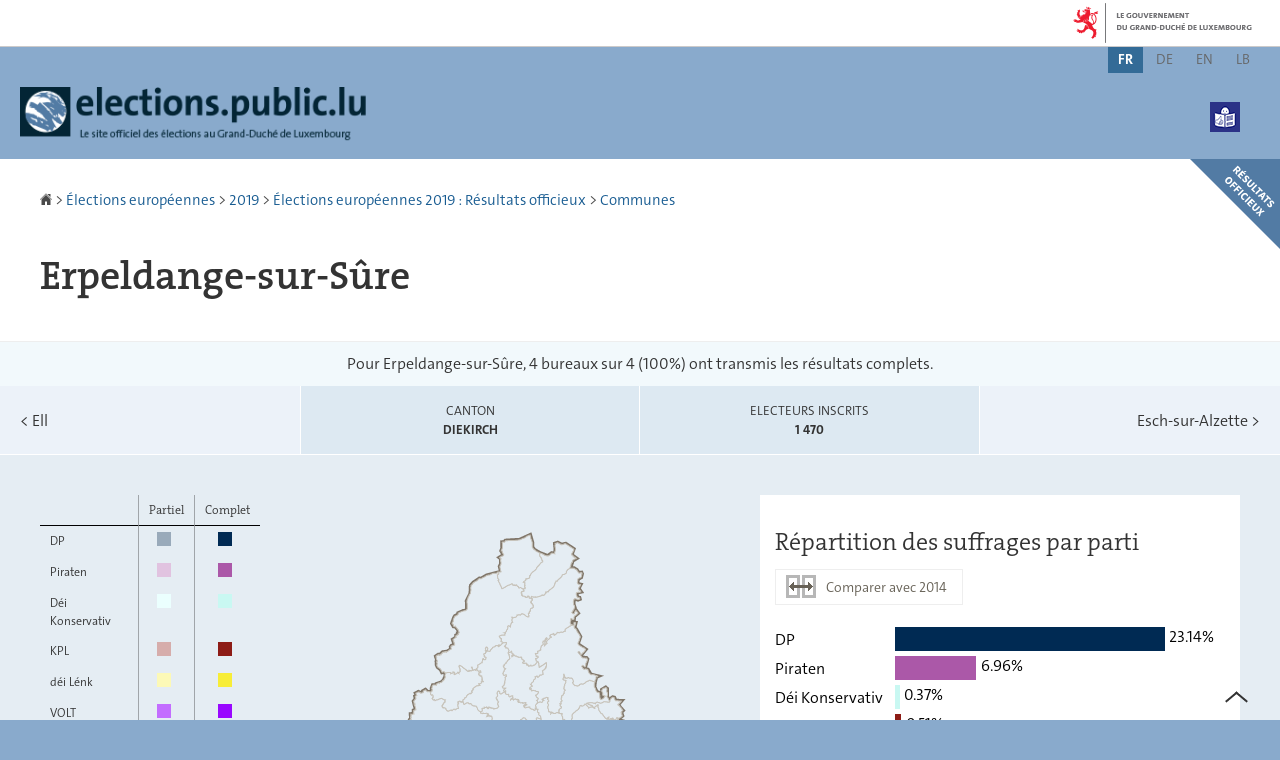

--- FILE ---
content_type: text/html; charset=utf-8
request_url: https://elections.public.lu/fr/elections-europeennes/2019/resultats/communes/erpeldange-sur-sure.html
body_size: 15817
content:
<!doctype html>

    
        <!--[if IE 7]>
        <html dir="ltr" lang="fr" class="no-js ie ie7 ie-lt8 ie-lt9"><![endif]-->
        <!--[if IE 8]>
        <html dir="ltr" lang="fr" class="no-js ie ie8 ie-lt9"><![endif]-->
        <!--[if gte IE 9]>
        <html dir="ltr" lang="fr" class="no-js ie"><![endif]-->
        <!--[if !IE]><!-->
        <html class="no-js" dir="ltr" lang="fr"><!--<![endif]-->
        <head>
                    

            <meta charset="utf-8"/>

            


            
                <meta name="robots" content="noindex"/>
                <meta name="googlebot" content="noindex"/>
            

            
            
                <meta name="description" content="Bien plus que des chiffres Les députés qui forment le Parlement européen sont 
élus au suffrage universel direct pour un mandat de cinq ans. Les électeurs du 
Luxembourg élisent 6 députés européens. Lire plus Le déroulement Le 9 juin, 
vous..."/>
            

            <script>(function(e){e.className=(e.className||"").replace(/\bno-js\b/,"js");})(document.documentElement);
            </script>
            <meta http-equiv="X-UA-Compatible" content="IE=edge"/>
            <meta name="viewport" content="width=device-width, initial-scale=1"/>

            
                <script>
                    function cookieExists (name) {
                        var cks = document.cookie.split(';');
                        for(var i = 0; i < cks.length; i++) {
                            if (cks[i].split('=')[0].trim() === name) {
                                return true;
                            }
                        }
                    }
                    if (!cookieExists('isPublicWebsite')) {
                        document.cookie = 'isPublicWebsite=true';
                    }
                </script>
            

            

            

            
    <title>Erpeldange-sur-Sûre - Élections européennes - Site officiel des élections au 
Grand-Duché de Luxembourg</title>

            
            


    
        



            

            
    <!--[if gte IE 9]><!-->
    
        
            
            
            
            
            
                <link rel="stylesheet" href="/etc.clientlibs/settings/wcm/designs/ctie/elections/clientlibs/default/resources/css/main-2019.css"/>
            
            
            
                
            

            
                
            
        

        
    

    <!--<![endif]-->

    <!--[if lt IE 9]>
    <link rel="stylesheet" href="/etc.clientlibs/settings/wcm/designs/ctie/elections/clientlibs/default/resources/css/ie.css"/>
    <![endif]-->

    <link rel="stylesheet" href="//cdn.public.lu/dam-assets/ctie/orejime/v1/css/main.css"/>

    

            <!-- Favicons declarations -->

    <link rel="apple-touch-icon" sizes="180x180" href="/etc.clientlibs/settings/wcm/designs/ctie/elections/clientlibs/default/resources/img/favicons/apple-touch-icon-180x180.png"/>
    <link rel="icon" type="image/png" href="/etc.clientlibs/settings/wcm/designs/ctie/elections/clientlibs/default/resources/img/favicons/favicon-32x32.png" sizes="32x32"/>
    <link rel="icon" type="image/png" href="/etc.clientlibs/settings/wcm/designs/ctie/elections/clientlibs/default/resources/img/favicons/favicon-16x16.png" sizes="16x16"/>
    <link rel="manifest" href="/etc.clientlibs/settings/wcm/designs/ctie/elections/clientlibs/default/resources/manifest.json"/>
    <link rel="icon" type="image/x-icon" href="/etc.clientlibs/settings/wcm/designs/ctie/elections/clientlibs/default/resources/img/favicons/favicon.ico"/>
    <meta name="msapplication-config" content="/etc.clientlibs/settings/wcm/designs/ctie/elections/clientlibs/default/resources/browserconfig.xml"/>
    <meta name="theme-color" content="#ffffff"/>

<!-- Favicons END -->

            
    



            

    <meta property="og:type" content="article"/>
    <meta property="og:title" content="Erpeldange-sur-Sûre"/>
    

    <meta property="og:description" content="Bien plus que des chiffres Les députés qui forment le Parlement européen sont 
élus au suffrage universel direct pour un mandat de cinq ans. Les électeurs du 
Luxembourg élisent 6 députés européens. Lire plus Le déroulement Le 9 juin, 
vous..."/>

    <meta property="og:url" content="http://elections.public.lu/fr/elections-europeennes/2019/resultats/communes/erpeldange-sur-sure.html"/>

    
    
    
    
    

    
        <meta property="og:image" content="/etc.clientlibs/settings/wcm/designs/ctie/elections/clientlibs/default/resources/img/social/2024/sharedTW-fr.png"/>
        <meta property="og:image:type" content="image/png"/>
    

    <meta property="externalUrl" content="http://elections.public.lu/fr/elections-europeennes/2019/resultats/communes/erpeldange-sur-sure.html"/>


    <meta property="twitter:card" content="summary"/>
    <meta property="twitter:title" content="Erpeldange-sur-Sûre"/>
    
    <meta property="twitter:description" content="Bien plus que des chiffres Les députés qui forment le Parlement européen sont 
élus au suffrage universel direct pour un mandat de cinq ans. Les électeurs du 
Luxembourg élisent 6 députés européens. Lire plus Le déroulement Le 9 juin, 
vous..."/>

    <meta property="twitter:url" content="http://elections.public.lu/fr/elections-europeennes/2019/resultats/communes/erpeldange-sur-sure.html"/>

    
    
    
    
    

    
        <meta property="twitter:image" content="/etc.clientlibs/settings/wcm/designs/ctie/elections/clientlibs/default/resources/img/social/2024/sharedFB-fr.png"/>
    

    



            
    
        
            <link rel="prefetch" href="/etc.clientlibs/settings/wcm/designs/ctie/elections/clientlibs/default/resources/2014/data/luxembourg.json"/>
        
        

        
    



            
                <script type="opt-in" data-type="application/javascript" data-name="adobedtm" data-src="//assets.adobedtm.com/990f8e50757a/76002c3885de/launch-cf1a726a04fc.min.js" async="true"></script>
            
        </head>

        

    <body id="top">

        
        <div class="skiplinks">
<a href="#topnav">Aller à la navigation</a>
<a href="#main">Aller au contenu</a></div>
<div class="govbar" id="govbar">
        
                        <img class="govbar-logo" src="//cdn.public.lu/pictures/logos/gov/fr/gov-light.png" alt="Le Gouvernement du Grand-Duché de Luxembourg"/>
        
        
</div>


  
    
      
    
    
    




    
        
            
            


    

            
        
    


  





    <div class="page page--standard-page page--town page--circonscription-nord page--commune-erpeldange-sur-sure">
    





    

        
            
        

        

        

        
        
            
                <svg xmlns="http://www.w3.org/2000/svg" class="is-hidden iconset"><symbol viewBox="0 0 24 24" id="icon-hierarchy-1"><path d="M20.5 18c-.2-3.4-3-6-6.5-6h-2V5.9c1.4-.2 2.5-1.5 2.5-2.9 0-1.7-1.3-3-3-3s-3 1.3-3 3c0 1.5 1.1 2.7 2.5 2.9V12H9c-3.4 0-6.2 2.7-6.5 6-1.4.3-2.5 1.5-2.5 3 0 1.7 1.3 3 3 3s3-1.3 3-3c0-1.5-1.1-2.7-2.5-2.9C3.8 15.2 6.1 13 9 13h2v5.1c-1.4.2-2.5 1.5-2.5 2.9 0 1.7 1.3 3 3 3s3-1.3 3-3c0-1.5-1.1-2.7-2.5-2.9V13h2c2.9 0 5.2 2.2 5.5 5.1-1.4.2-2.5 1.4-2.5 2.9 0 1.7 1.3 3 3 3s3-1.3 3-3c0-1.5-1.1-2.7-2.5-3z"/></symbol><symbol viewBox="0 0 24 24" id="icon-home-1"><path d="M20.1 7.4c.1.1.2.1.4.1.3 0 .5-.2.5-.5V2.5c0-.3-.2-.5-.5-.5H16c-.2 0-.4.1-.5.3-.1.2 0 .4.1.5l4.5 4.6zM3 12.6V24h7v-7h4v7h7V12.6l-9-9z"/><path d="M23.9 12.7L12.4 1.1c-.2-.2-.5-.2-.7 0L.1 12.6c-.2.2-.2.5 0 .7.2.2.5.2.7 0L12 2.2l11.1 11.1c.2.2.5.2.7 0 .2-.1.3-.4.1-.6z"/></symbol><symbol viewBox="0 0 24 24" id="icon-search"><path d="M9 18c2.1 0 4.1-.7 5.6-2l7.7 7.7c.4.4 1 .4 1.4 0 .4-.4.4-1 0-1.4L16 14.6c1.2-1.5 2-3.5 2-5.6 0-5-4-9-9-9S0 4 0 9s4 9 9 9zM9 2c3.9 0 7 3.1 7 7s-3.1 7-7 7-7-3.1-7-7 3.1-7 7-7z" id="search-Filled_Icons"/></symbol><symbol viewBox="0 0 24 24" id="icon-cog"><path d="M23.5 10h-2.9c-.2-.8-.5-1.7-.8-2.3l2-2c.2-.2.2-.3.2-.4 0-.2 0-.3-.1-.4l-2.8-2.8c-.2-.2-.5-.2-.7 0l-2 2c-.7-.3-1.5-.6-2.3-.8V.5c-.1-.3-.3-.5-.6-.5h-3c-.3 0-.5.2-.5.5v2.9c-.8.2-1.7.4-2.3.7l-2-2c-.2-.2-.5-.2-.7 0L2.1 4.9c-.2.2-.2.5 0 .7l2 2c-.3.7-.5 1.6-.7 2.4H.5c-.3 0-.5.2-.5.5v3c0 .3.2.5.5.5h2.9c.2.8.5 1.7.8 2.3l-2 2c-.2.2-.2.3-.2.4 0 .2 0 .3.1.4l2.8 2.8c.2.2.5.2.7 0l2-2c.7.3 1.5.6 2.3.8v2.9c0 .3.2.5.5.5h3c.3 0 .5-.2.5-.5v-2.9c.8-.2 1.7-.5 2.3-.8l2 2c.2.2.5.2.7 0l2.8-2.8c.2-.2.2-.5 0-.7l-2-2c.3-.7.6-1.5.8-2.3h2.9c.3 0 .5-.2.5-.5v-3c.1-.4-.1-.6-.4-.6zM12 16c-2.2 0-4-1.8-4-4s1.8-4 4-4 4 1.8 4 4-1.8 4-4 4z" id="cog-Filled_Icons"/></symbol><symbol viewBox="0 0 24 24" id="icon-email"><g id="email-Filled_Icons"><path d="M22.7 5l-10.4 8.4c-.1.1-.2.1-.3.1-.1 0-.2 0-.3-.1L1.3 5c-.2.3-.3.6-.3 1v11c0 1.1.9 2 2 2h18c1.1 0 2-.9 2-2V6c0-.4-.1-.7-.3-1z"/><path d="M22 4.3c-.3-.2-.6-.3-1-.3H3c-.4 0-.7.1-1 .3l10 8.1 10-8.1z"/></g></symbol><symbol viewBox="0 0 24 24" id="icon-navigation-drawer-1"><path d="M2.8 6h18.5c.6 0 1-.4 1-1s-.4-1-1-1H2.8c-.5 0-1 .4-1 1s.5 1 1 1zM21.3 9H2.8c-.6 0-1 .4-1 1s.4 1 1 1h18.5c.6 0 1-.4 1-1s-.4-1-1-1zM21.3 14H2.8c-.6 0-1 .4-1 1s.4 1 1 1h18.5c.6 0 1-.4 1-1s-.4-1-1-1zM21.3 19H2.8c-.6 0-1 .4-1 1s.4 1 1 1h18.5c.6 0 1-.4 1-1s-.4-1-1-1z"/></symbol><symbol viewBox="0 0 24 24" id="icon-globe-2"><path d="M21.1 4.2c-.5 1.3-1.4 3.5-2.9 4.2-.1.1-.2.1-.3 0-1.1-.3-2.1.1-2.7.4.2.3.5.8.7 1.8.2.1.6 0 .8-.1.2-.1.4-.1.6.1 1.2 1.2-.4 2.8-1.3 3.8l-.5.5.1.1c.2.2.5.5.6.9 0 .3-.1.6-.4.8-.5.5-1 .8-1.4 1-.1 1.7-1.4 2.7-3.5 2.7-1 0-2-2.5-2-3 0-.4.2-.7.3-1 .1-.2.2-.4.2-.5 0-.2-.4-.7-.9-1.1-.1-.1-.1-.2-.1-.4 0-.4-.1-.7-.2-.9-.3-.2-.8-.2-1.5-.2h-.8c-1.6 0-2-1.6-2-2.5 0-.2 0-3.9 2.9-4.5 1.3-.3 2.2-.2 2.7.2.3.4.4.6.5.7.5.4 1.5.2 2.3 0 .3-.1.5-.1.8-.2.1-.8.1-1.7 0-2-.6.3-1.2.3-1.7 0s-.8-.8-.9-1.5C10.4 2.1 13.1.9 15 .3c-1-.3-2-.4-3.1-.4C5.4 0 0 5.4 0 12s5.4 12 12 12 12-5.4 12-12c0-3-1.1-5.7-2.9-7.8z"/></symbol><symbol viewBox="0 0 24 24" id="icon-arrow-up-12"><path d="M1.5 19.5c-.2 0-.4-.1-.6-.2-.4-.3-.5-1-.1-1.4l10.5-13c.2-.2.5-.4.8-.4s.6.1.8.4l11 13c.4.4.3 1.1-.1 1.4-.4.4-1.1.3-1.4-.1L12 7.1l-9.7 12c-.2.3-.5.4-.8.4"/></symbol><symbol viewBox="0 0 24 24" id="icon-arrow-down-12"><path d="M12 19.5c-.3 0-.6-.1-.8-.4l-11-13c-.4-.4-.3-1.1.1-1.4.4-.4 1.1-.3 1.4.1L12 17 22.2 4.9c.4-.4 1-.5 1.4-.1s.5 1 .1 1.4l-11 13c-.1.2-.4.3-.7.3"/></symbol><symbol viewBox="0 0 24 24" id="icon-arrow-left-12"><path d="M18.5 24c-.2 0-.5-.1-.6-.2l-13-11c-.2-.2-.4-.5-.4-.8s.1-.6.4-.8l13-11c.4-.4 1.1-.3 1.4.1.4.4.3 1.1-.1 1.4L7 12l12.1 10.2c.4.4.5 1 .1 1.4-.1.3-.4.4-.7.4"/></symbol><symbol viewBox="0 0 24 24" id="icon-arrow-right-12"><path d="M5.5 24c-.3 0-.6-.1-.8-.4-.4-.4-.3-1.1.1-1.4L17 12 4.9 1.8c-.4-.4-.5-1-.1-1.4s1-.5 1.4-.1l13 11c.2.2.4.5.4.8s-.1.6-.4.8l-13 11c-.2 0-.5.1-.7.1"/></symbol><symbol viewBox="0 0 24 24" id="icon-bin-1"><path d="M23 3h-7V.5c0-.3-.2-.5-.5-.5h-8c-.3 0-.5.2-.5.5V3H1c-.3 0-.5.2-.5.5s.2.5.5.5h2v19.5c0 .3.2.5.5.5h16c.3 0 .5-.2.5-.5V4h3c.3 0 .5-.2.5-.5S23.3 3 23 3zM8 18.5c0 .3-.2.5-.5.5s-.5-.2-.5-.5v-11c0-.3.2-.5.5-.5s.5.2.5.5v11zM8 1h7v2H8V1zm4 17.5c0 .3-.2.5-.5.5s-.5-.2-.5-.5v-11c0-.3.2-.5.5-.5s.5.2.5.5v11zm4 0c0 .3-.2.5-.5.5s-.5-.2-.5-.5v-11c0-.3.2-.5.5-.5s.5.2.5.5v11z"/></symbol><symbol viewBox="0 0 24 24" id="icon-book-download-2"><g id="book-download-2-Filled_Icons"><path d="M19.5 4h-13C5.7 4 5 3.3 5 2.5S5.7 1 6.5 1h13c.3 0 .5-.2.5-.5s-.2-.5-.5-.5h-13C5.1 0 4 1.1 4 2.5v14C4 17.9 5.1 19 6.5 19H11v-7c0-.8.7-1.5 1.5-1.5s1.5.7 1.5 1.5v7h5.5c.3 0 .5-.2.5-.5v-14c0-.3-.2-.5-.5-.5z"/><path d="M15.4 20.6s-.1 0 0 0c-.2-.2-.5-.2-.7 0l-1.1 1.1-.6.6V12c0-.3-.2-.5-.5-.5s-.5.2-.5.5v10.3l-.5-.5-1.1-1.1s-.1-.1-.2-.1h-.4c-.1 0-.1.1-.2.1 0 0-.1.1-.1.2v.4c0 .1.1.1.1.2l1.7 1.7.8.8.1.1h.4c.1 0 .1-.1.2-.1l.8-.8 1.7-1.7s.1-.1.1-.2v-.2-.2-.3zM6.5 2c-.3 0-.5.2-.5.5s.2.5.5.5h12c.3 0 .5-.2.5-.5s-.2-.5-.5-.5h-12z"/></g></symbol><symbol viewBox="0 0 24 24" id="icon-logo-facebook"><path d="M18.8 7.5h-4.3V5.6c0-.9.6-1.1 1-1.1h3v-4h-4.3c-3.9 0-4.7 2.9-4.7 4.8v2.1h-3v4h3v12h5v-12h3.9l.4-3.9z" id="logo-facebook-Filled_Icons"/></symbol><symbol viewBox="0 0 24 24" id="icon-logo-google-plus-1"><g id="logo-google-plus-1-Filled_Icons"><path d="M11.4 12.9c-.7-.5-1.4-1.3-1.4-1.5 0-.4 0-.6 1-1.4 1.2-1 1.9-2.2 1.9-3.6 0-1.2-.4-2.3-1-3h.5c.1 0 .2 0 .3-.1l1.4-1c.2-.1.2-.3.2-.5-.1-.2-.2-.3-.5-.3H7.6c-.7 0-1.3.1-2 .3-2.2.8-3.8 2.7-3.8 4.7 0 2.8 2.1 4.8 5 4.9-.1.2-.1.4-.1.6 0 .4.1.8.3 1.2h-.1c-2.7 0-5.2 1.3-6.1 3.3-.2.5-.4 1-.4 1.6 0 .5.1 1 .4 1.4.6 1 1.8 1.9 3.5 2.3.9.2 1.8.3 2.8.3.9 0 1.7-.1 2.5-.3 2.4-.7 4-2.5 4-4.5.1-2-.5-3.2-2.2-4.4zm-7.7 4.5c0-1.4 1.8-2.7 3.9-2.7h.1c.5 0 .9.1 1.3.2.1.1.3.2.4.3 1 .7 1.6 1.1 1.8 1.8 0 .2.1.3.1.5 0 1.8-1.3 2.7-4 2.7-2.1 0-3.6-1.2-3.6-2.8zM5.6 3.9c.3-.4.8-.6 1.2-.6h.1c1.3 0 2.6 1.5 2.9 3.3.1 1-.1 2-.6 2.5-.4.5-.8.7-1.3.7C6.5 9.7 5.2 8.2 5 6.4c-.2-1 0-1.9.6-2.5zM23.5 9.5h-3v-3h-2v3h-3v2h3v3h2v-3h3z"/></g></symbol><symbol viewBox="0 0 24 24" id="icon-logo-linkedin"><path d="M20.4 20.4h-3.5v-5.5c0-1.3 0-3.1-1.9-3.1s-2.1 1.4-2.1 2.9v5.6H9.4V8.9h3.4v1.5c.7-1.2 2-1.9 3.3-1.9 3.5 0 4.2 2.4 4.2 5.4l.1 6.5zm-15-13c-1.2 0-2-.9-2-2s.9-2 2-2 2 .9 2 2c.1 1.1-.9 2-2 2m1.7 13H3.6V8.9h3.5v11.5zM22.2 0H1.8C.9 0 .1.7.1 1.8v20.5c0 .9.8 1.8 1.8 1.8h20.4c.9 0 1.8-.7 1.8-1.8V1.8C23.9.7 23.1 0 22.2 0"/></symbol><symbol viewBox="0 0 24 24" id="icon-logo-rss"><g id="logo-rss-Filled_Icons"><path d="M12.5 24h-1c0-6.4-5.2-11.5-11.5-11.5v-1c6.9 0 12.5 5.6 12.5 12.5zM0 18.5V24h5.5c0-3.4-2.1-5.5-5.5-5.5z"/><path d="M20 24h-1C19 13.5 10.5 5 0 5V4c11 0 20 9 20 20z"/></g></symbol><symbol viewBox="0 0 23.5 24" id="icon-logo-twitter-x"><path d="M14 10.2L22.7 0h-2.1L13 8.8 7 0H0l9.2 13.3L0 24h2.1l8-9.3 6.4 9.3h7L14 10.2zm-2.9 3.3l-.9-1.3L2.8 1.6H6l6 8.5.9 1.3 7.8 11.1h-3.2l-6.4-9z"/></symbol><symbol viewBox="0 0 24 24" id="icon-fax-machine"><path d="M0 7.5v13c0 .8.7 1.5 1.5 1.5H2V6h-.5C.7 6 0 6.7 0 7.5zM7.5 3H6V.5c0-.3-.2-.5-.5-.5S5 .2 5 .5v2.6c-1.1.2-2 1.2-2 2.4v16C3 22.9 4.1 24 5.5 24h2c1.4 0 2.5-1.1 2.5-2.5v-16C10 4.1 8.9 3 7.5 3zM21.5 6H11v16h10.5c.8 0 1.5-.7 1.5-1.5v-13c0-.8-.7-1.5-1.5-1.5zM14 18h-1v-1h1v1zm0-2h-1v-1h1v1zm0-2h-1v-1h1v1zm3 4h-1v-1h1v1zm0-2h-1v-1h1v1zm0-2h-1v-1h1v1zm3 4h-1v-1h1v1zm0-2h-1v-1h1v1zm0-2h-1v-1h1v1zm0-3.5c0 .3-.2.5-.5.5h-6c-.3 0-.5-.2-.5-.5v-2c0-.3.2-.5.5-.5h6c.3 0 .5.2.5.5v2z"/><path d="M22 6.5h-1V2.7L18.8 1H13v5.5h-1v-6c0-.3.2-.5.5-.5H19c.1 0 .2 0 .3.1l2.5 2c.1.1.2.2.2.4v4z"/><g><path d="M14 2h3.5v1H14z"/></g><g><path d="M14 4h6v1h-6z"/></g></symbol><symbol viewBox="0 0 24 24" id="icon-phone-circle"><g id="phone-circle-Filled_Icons"><path d="M17.5 15.6c0-.2-.1-.4-.2-.5L16 13.7c-.2-.2-.3-.2-.5-.2s-.5.1-.7.3l-.5.5c-.2.2-.5.2-.7 0-1.5-1.2-2.9-2.6-4.1-4.1-.2-.2-.1-.5 0-.7L10 9c.2-.2.3-.4.3-.6 0-.2-.1-.4-.2-.5L8.9 6.7c-.1-.2-.3-.2-.5-.2s-.4.1-.6.3l-.8.8c-.5.5-.7 1.3-.3 1.8 2 3.2 4.7 5.9 7.9 7.9.5.3 1.3.2 1.8-.3l.3-.3.5-.5c.2-.2.3-.4.3-.6z"/><path d="M12 0C5.4 0 0 5.4 0 12s5.4 12 12 12 12-5.4 12-12S18.6 0 12 0zm8.4 17.8c-.2.2-.5.3-.7.1-.2-.2-.3-.5-.1-.7 1.1-1.5 1.6-3.3 1.6-5.2 0-5.1-4.1-9.2-9.2-9.2S2.8 6.9 2.8 12s4.1 9.2 9.2 9.2c2.4 0 4-.6 4.6-1.8.3-.5.3-1.1.3-1.5-.5.4-1 .6-1.6.6-.4 0-.9-.1-1.2-.3-3.3-2.1-6.1-4.9-8.2-8.2-.6-1-.5-2.3.4-3.1l.8-.8c.7-.7 1.9-.8 2.5-.1l1.3 1.3c.3.3.5.8.5 1.3s-.2.9-.6 1.3l-.1.1c1 1.2 2.1 2.3 3.3 3.3l.2-.2c.7-.7 1.9-.7 2.5-.1l1.3 1.3c.3.3.5.8.5 1.3s-.2.9-.6 1.3l-.2.2c.2.6.3 1.6-.1 2.5-.5 1.2-1.9 2.6-5.6 2.6-5.6 0-10.2-4.6-10.2-10.2S6.4 1.8 12 1.8 22.2 6.4 22.2 12c0 2.1-.6 4.1-1.8 5.8z"/></g></symbol><symbol viewBox="0 0 24 24" id="icon-map-pin-2"><path d="M13 17c0 .8-.7 1.5-1.5 1.5S10 17.8 10 17v-5.6l-2 .4v12l8-1.8V10l-3 .7V17zM23.6 12L17 10.1v12l6.4 1.8c.2 0 .3 0 .4-.1.1-.1.2-.2.2-.4v-11c0-.1-.1-.3-.4-.4zM.2 10.1c-.1.1-.2.2-.2.4v11c0 .2.1.4.4.5L7 23.9v-12L.6 10c-.1 0-.3 0-.4.1z"/><path d="M11 7v10c0 .3.2.5.5.5s.5-.2.5-.5V7c1.7-.2 3-1.7 3-3.5C15 1.6 13.4 0 11.5 0S8 1.6 8 3.5C8 5.3 9.3 6.7 11 7zm.5-5c.8 0 1.5.7 1.5 1.5 0 .3-.2.5-.5.5s-.5-.2-.5-.5-.2-.5-.5-.5-.5-.2-.5-.5.2-.5.5-.5z"/></symbol><symbol viewBox="0 0 24 24" id="icon-map-pin-1"><path d="M.3.1C.1.1 0 .3 0 .5v16c0 .2.1.3.2.4L7 21.8V4.5L.8.1C.6 0 .4 0 .3.1zM19.5 11c.9 0 1.7.2 2.5.6V5.5c0-.2-.1-.3-.2-.4L15 .3v13.1c1-1.5 2.6-2.4 4.5-2.4zM8 21.8l6-4.3V.3L8 4.5z"/><path d="M19.5 12C17 12 15 14 15 16.5c0 2 2.8 5.8 4.1 7.3.1.1.2.2.4.2s.3-.1.4-.2c1.3-1.6 4.1-5.3 4.1-7.3 0-2.5-2-4.5-4.5-4.5zm0 6.5c-1.1 0-2-.9-2-2s.9-2 2-2 2 .9 2 2-.9 2-2 2z"/></symbol><symbol viewBox="0 0 24 24" id="icon-print-text"><g id="print-text-Filled_Icons"><circle cx="3.5" cy="10.5" r=".5"/><path d="M21.5 7h-19C1.1 7 0 8.1 0 9.5v6C0 16.9 1.1 18 2.5 18H5v4.5c0 .3.2.5.5.5h13c.3 0 .5-.2.5-.5V18h2.5c1.4 0 2.5-1.1 2.5-2.5v-6C24 8.1 22.9 7 21.5 7zm-18 5c-.8 0-1.5-.7-1.5-1.5S2.7 9 3.5 9 5 9.7 5 10.5 4.3 12 3.5 12zM18 22H6v-7h12v7zM5.5 6h13c.3 0 .5-.2.5-.5v-1c0-.1-.1-.3-.1-.4l-3-3c-.1 0-.3-.1-.4-.1h-10c-.3 0-.5.2-.5.5v4c0 .3.2.5.5.5zm10-4.5l3 3h-3v-3z"/><path d="M7.5 17h9c.3 0 .5-.2.5-.5s-.2-.5-.5-.5h-9c-.3 0-.5.2-.5.5s.2.5.5.5zM7.5 19h9c.3 0 .5-.2.5-.5s-.2-.5-.5-.5h-9c-.3 0-.5.2-.5.5s.2.5.5.5zM7.5 21h9c.3 0 .5-.2.5-.5s-.2-.5-.5-.5h-9c-.3 0-.5.2-.5.5s.2.5.5.5z"/></g></symbol><symbol viewBox="0 0 24 24" id="icon-launch"><path d="M17 12.5c-.6 0-1 .4-1 1V19H5V8h5.5c.6 0 1-.4 1-1s-.4-1-1-1H4c-.6 0-1 .4-1 1v13c0 .6.4 1 1 1h13c.6 0 1-.4 1-1v-6.5c0-.6-.4-1-1-1z"/><path d="M20.9 3.6c-.1-.2-.3-.4-.5-.5-.1-.1-.3-.1-.4-.1h-6c-.6 0-1 .4-1 1s.4 1 1 1h3.6L6.8 15.8c-.4.4-.4 1 0 1.4.2.2.5.3.7.3s.5-.1.7-.3L19 6.4V10c0 .6.4 1 1 1s1-.4 1-1V4c0-.1 0-.3-.1-.4z"/></symbol><symbol viewBox="0 0 24 24" id="icon-navigation-show-more-1"><g id="navigation-show-more-1-Filled_Icons"><circle cx="3" cy="12" r="3"/><circle cx="12" cy="12" r="3"/><circle cx="21" cy="12" r="3"/></g></symbol><symbol viewBox="0 0 24 24" id="icon-phone-call-outgoing"><g id="phone-call-outgoing-Filled_Icons"><path d="M17.2 16.2c-.5-.5-1.1-.7-1.8-.7s-1.3.3-1.8.7l-.4.4c-2.1-1.7-4.1-3.7-5.8-5.8l.4-.4c1-1 1-2.6 0-3.5L5.7 4.7C5.3 4.2 4.6 4 4 4c-.7 0-1.3.2-1.8.7L1 5.9c-1.2 1.2-1.4 3-.4 4.4 3.4 5.2 8 9.7 13.1 13.1.6.4 1.2.6 1.9.6.9 0 1.8-.4 2.5-1l1.2-1.2c1-1 1-2.6 0-3.5l-2.1-2.1zM24 .4s0-.1 0 0c-.1-.2-.2-.3-.3-.4H17c-.3 0-.5.2-.5.5s.2.5.5.5h5.3l-9.1 9.1c-.2.2-.2.5 0 .7.1.1.2.1.4.1.1 0 .3 0 .4-.1l9-9.1V7c0 .3.2.5.5.5s.5-.2.5-.5V.5.4z"/></g></symbol><symbol viewBox="0 0 24 24" id="icon-infomation-circle"><path d="M11.5 1C5.2 1 0 6.2 0 12.5S5.2 24 11.5 24 23 18.8 23 12.5 17.8 1 11.5 1zM11 6c.6 0 1 .4 1 1s-.4 1-1 1-1-.4-1-1 .4-1 1-1zm3.5 14h-6c-.3 0-.5-.2-.5-.5s.2-.5.5-.5H11v-8H9.5c-.3 0-.5-.2-.5-.5s.2-.5.5-.5h2c.3 0 .5.2.5.5V19h2.5c.3 0 .5.2.5.5s-.2.5-.5.5z"/></symbol><symbol viewBox="0 0 24 24" id="icon-network-web"><path d="M5.6 14.5c-.3 0-.5-.2-.5-.4l-.6-4c0-.3.1-.5.4-.6.3 0 .5.1.6.4l.3 1.9c.1-.4.8-.4.9 0L7 9.9c0-.3.3-.5.6-.4.3.1.4.3.4.6l-.6 4c0 .2-.2.4-.5.4-.2 0-.4-.1-.5-.3l-.2-.5-.2.5c0 .2-.2.3-.4.3zM11.6 14.5c-.3 0-.5-.2-.5-.4l-.6-4c0-.3.1-.5.4-.6.3 0 .5.1.6.4l.3 1.9c.1-.2.3-.3.5-.3s.4.1.5.3l.2-1.9c0-.3.3-.5.6-.4.3 0 .5.3.4.6l-.6 4c0 .2-.2.4-.5.4-.2 0-.4-.1-.5-.3l-.2-.5-.2.5c0 .2-.2.3-.4.3zM18.9 14.5c-.2 0-.4-.1-.5-.3l-.2-.5-.2.5c-.1.2-.3.4-.5.3-.2 0-.4-.2-.5-.4l-.6-4c0-.3.1-.5.4-.6.3 0 .5.1.6.4l.3 1.9c.1-.2.3-.3.5-.3s.4.1.5.3l.3-1.9c0-.3.3-.5.6-.4.3 0 .5.3.4.6l-.6 4c0 .2-.2.4-.5.4zM9.7 18c.6 1.2 1.3 2.5 2.2 3.7l.1-.1c.9-1.2 1.6-2.4 2.2-3.7H9.7zM8.6 18H3.5c1.8 2.6 4.7 4.3 7.9 4.5l-.1-.2c-1.2-1.4-2-2.8-2.7-4.3zM12.8 22.3l-.2.2c3.2-.2 6.1-1.9 7.9-4.5h-5.2c-.6 1.4-1.4 2.9-2.5 4.3zM14.6 6c-.6-1.3-1.5-2.5-2.5-3.7H12l-.1.1C10.9 3.5 10 4.7 9.4 6h5.2zM15.7 6h5c-1.8-2.6-4.7-4.3-7.9-4.5l.1.2C14.1 3 15 4.5 15.7 6zM11.2 1.7l.1-.1C8 1.7 5.1 3.4 3.3 6h5C9 4.5 10 3 11.2 1.7z"/><path d="M23.5 8h-1.8c-.1-.3-.3-.7-.5-1H16c.1.3.2.7.3 1h-1c-.1-.3-.2-.7-.3-1H9c-.1.3-.2.7-.3 1h-1c.1-.3.2-.7.3-1H2.7c-.2.3-.3.7-.5 1H.5c-.3 0-.5.2-.5.5v7c0 .3.2.5.5.5h1.9c.1.3.3.7.5 1h5.4c-.1-.3-.2-.7-.3-1h1.1c.1.3.2.7.3 1h5.5c.1-.3.2-.7.3-1h1.1c-.1.3-.2.7-.3 1h5.4c.2-.3.3-.7.5-1h1.8c.3 0 .5-.2.5-.5v-7c-.2-.3-.4-.5-.7-.5zm-.5 7H1V9h22v6z"/></symbol><symbol viewBox="0 0 24 24" id="icon-remove-circle-1"><path d="M11.5 0C5.2 0 0 5.1 0 11.5c0 3.1 1.2 6 3.4 8.1 2.2 2.2 5.1 3.4 8.1 3.4C17.8 23 23 17.9 23 11.5 23 5.2 17.9 0 11.5 0zm0 22.5zm4.6-7.1c.2.2.2.5 0 .7-.1.1-.2.1-.4.1-.1 0-.3 0-.4-.1l-3.9-3.9-3.9 3.9c-.1.1-.2.1-.4.1-.1 0-.3 0-.4-.1-.2-.2-.2-.5 0-.7l3.9-3.9-3.7-3.9c-.2-.2-.2-.5 0-.7.2-.2.5-.2.7 0l3.9 3.9 3.9-3.9c.2-.2.5-.2.7 0 .2.2.2.5 0 .7l-3.9 3.9 3.9 3.9z" id="remove-circle-1-Filled_Icons"/></symbol><symbol viewBox="0 0 24 24" id="icon-synchronize-3"><g id="synchronize-3-Filled_Icons"><path d="M23.8 14l-2.4-4.2c0-.1-.1-.1-.1-.2-.2-.2-.4-.3-.6-.3-.3 0-.6.1-.9.4l-3.2 3.8c-.4.4-.3 1.1.1 1.4.4.4 1.1.3 1.4-.1l1.5-1.7c-.6 2.8-2.8 5.3-5.8 6-2.5.6-5.1-.1-7-2-.4-.4-1-.4-1.4 0-.4.4-.4 1 0 1.4 1.8 1.8 4.2 2.8 6.7 2.8.7 0 1.5-.1 2.2-.3 3.6-.8 6.4-3.8 7.2-7.2l.7 1.2c.2.3.5.5.9.5.2 0 .3 0 .5-.1.4-.3.5-.9.2-1.4zM7.4 9.7c-.4-.4-1.1-.3-1.4.1l-1.7 2.1c0-1.3.4-2.5 1.1-3.7 1.1-1.9 2.9-3.2 5-3.7 2.7-.6 5.5.3 7.3 2.3.4.4 1 .5 1.4.1.4-.4.5-1 .1-1.4-2.3-2.6-5.9-3.8-9.3-3-2.6.6-4.9 2.3-6.3 4.6-.6 1-1 2.2-1.2 3.3l-.6-.9C1.5 9 .9 8.9.5 9.1c-.5.3-.7.9-.4 1.4l2.6 4.3c.2.3.5.5.8.5h.1c.3 0 .6-.1.8-.4l3.2-3.8c.3-.5.2-1.1-.2-1.4z"/></g></symbol><symbol viewBox="0 0 24 24" id="icon-unite"><path d="M23 6h-5V1c0-.6-.4-1-1-1H1C.4 0 0 .4 0 1v16c0 .6.4 1 1 1h5v5c0 .6.4 1 1 1h16c.6 0 1-.4 1-1V7c0-.6-.4-1-1-1zm-1 16H8v-5c0-.6-.4-1-1-1H2V2h14v5c0 .6.4 1 1 1h5v14z"/><path d="M8.5 7h-1c-.3 0-.5.2-.5.5v1c0 .3.2.5.5.5s.5-.2.5-.5V8h.5c.3 0 .5-.2.5-.5S8.8 7 8.5 7zM7.5 10c-.3 0-.5.2-.5.5v1c0 .3.2.5.5.5s.5-.2.5-.5v-1c0-.3-.2-.5-.5-.5zM11.5 7h-1c-.3 0-.5.2-.5.5s.2.5.5.5h1c.3 0 .5-.2.5-.5s-.2-.5-.5-.5zM14.5 7h-1c-.3 0-.5.2-.5.5s.2.5.5.5h1c.3 0 .5-.2.5-.5s-.2-.5-.5-.5zM10.5 16h-1c-.3 0-.5.2-.5.5s.2.5.5.5h1c.3 0 .5-.2.5-.5s-.2-.5-.5-.5zM13.5 16h-1c-.3 0-.5.2-.5.5s.2.5.5.5h1c.3 0 .5-.2.5-.5s-.2-.5-.5-.5zM7.5 13c-.3 0-.5.2-.5.5v1c0 .3.2.5.5.5s.5-.2.5-.5v-1c0-.3-.2-.5-.5-.5zM16.5 9c-.3 0-.5.2-.5.5v1c0 .3.2.5.5.5s.5-.2.5-.5v-1c0-.3-.2-.5-.5-.5zM16.5 15c-.3 0-.5.2-.5.5v.5h-.5c-.3 0-.5.2-.5.5s.2.5.5.5h1c.3 0 .5-.2.5-.5v-1c0-.3-.2-.5-.5-.5zM16.5 12c-.3 0-.5.2-.5.5v1c0 .3.2.5.5.5s.5-.2.5-.5v-1c0-.3-.2-.5-.5-.5z"/></symbol><symbol viewBox="0 0 24 24" id="icon-clock-2"><path d="M12 0C5.4 0 0 5.4 0 12s5.4 12 12 12 12-5.4 12-12S18.6 0 12 0zm5.9 17.8c-.2.2-.5.2-.7 0l-6-5.5c-.1 0-.2-.2-.2-.3V6.5c0-.3.2-.5.5-.5s.5.2.5.5v5.3l5.8 5.4c.2.1.3.4.1.6z" id="clock-2-Filled_Icons"/></symbol><symbol viewBox="0 0 24 24" id="icon-graph"><path d="M21 0c-1.7 0-3 1.3-3 3 0 1.1.6 2.1 1.5 2.6L17 12.5h-.5c-.7 0-1.4.3-1.9.7L12.1 11c.3-.5.4-1 .4-1.5 0-1.7-1.3-3-3-3s-3 1.3-3 3c0 .9.4 1.8 1.1 2.3L4 18.2c-.3-.1-.6-.2-1-.2-1.7 0-3 1.3-3 3s1.3 3 3 3 3-1.3 3-3c0-.9-.4-1.8-1.1-2.3l3.6-6.4c.3.1.7.2 1 .2.7 0 1.4-.3 1.9-.7l2.5 2.2c-.3.5-.4 1-.4 1.5 0 1.7 1.3 3 3 3s3-1.3 3-3c0-1.1-.6-2.1-1.5-2.6L20.5 6h.5c1.7 0 3-1.3 3-3s-1.3-3-3-3z" id="graph-Filled_Icons"/></symbol><symbol viewBox="0 0 24 24" id="icon-table-1"><path d="M.7 5.2v15.3h22.6V5.2H.7zm18 4.6v2.6h-2.6V9.8h2.6zm-3.5 2.5h-2.6V9.8h2.6v2.5zm-2.6 1h2.6v2.6h-2.6v-2.6zm-1 2.6H9v-2.6h2.6v2.6zm0-3.6H9V9.8h2.6v2.5zm-3.6 0H5.4V9.8H8v2.5zm-3.6 0H1.7V9.8h2.8l-.1 2.5zm0 1v2.6H1.7v-2.6h2.7zm1 0H8v2.6H5.4v-2.6zM8 16.9v2.6H5.4v-2.6H8zm1 0h2.6v2.6H9v-2.6zm3.6 0h2.6v2.6h-2.6v-2.6zm3.6 0h2.6v2.6h-2.6v-2.6zm0-1v-2.6h2.6v2.6h-2.6zm3.5-2.6h2.6v2.6h-2.6v-2.6zm0-1V9.8h2.6v2.6l-2.6-.1zm-18 4.6h2.8v2.6H1.7v-2.6zm18 2.6v-2.6h2.6v2.6h-2.6z"/></symbol><symbol viewBox="-408 286.3 24 24" id="icon-arrow-up-1"><path d="M-400 309.8v-12.5h-6c-.2 0-.4-.1-.5-.3-.1-.2 0-.4.1-.5l10-10c.1-.1.3-.2.4-.2s.3.1.4.1l10 10c.1.1.1.2.1.4v.2c-.1.2-.3.3-.5.3h-6v12.5c0 .3-.2.5-.5.5h-7c-.3 0-.5-.2-.5-.5"/></symbol><symbol viewBox="-408 286.3 24 24" id="icon-arrow-down-1"><path d="M-392 286.8v12.5h6c.2 0 .4.1.5.3.1.2 0 .4-.1.5l-10 10c-.1.2-.2.2-.4.2s-.3-.1-.4-.1l-10-10c-.1-.1-.1-.2-.1-.4v-.2c.1-.2.3-.3.5-.3h6v-12.5c0-.3.2-.5.5-.5h7c.3 0 .5.2.5.5"/></symbol><symbol viewBox="0 0 24 24" id="icon-equal"><path d="M21 8.6H3c-.6 0-1 .4-1 1s.4 1 1 1h18c.6 0 1-.4 1-1s-.5-1-1-1zM21 13.6H3c-.6 0-1 .4-1 1s.4 1 1 1h18c.6 0 1-.4 1-1s-.5-1-1-1z"/></symbol><symbol viewBox="0 0 24 24" id="icon-mandates"><path fill="#A8A8A8" d="M16.4 24L12 21.9 7.6 24V0h8.8v24z"/><path fill="#464646" d="M12 4.1l2.1 1.6h2.6l.8 2.5 2.1 1.5-.9 2.3.8 2.4-2.1 1.5-.8 2.5H14l-2 1.5-2.1-1.6H7.3l-.8-2.5-2.1-1.5.9-2.3-.8-2.4 2.1-1.5.8-2.5H10l2-1.5z"/></symbol><symbol viewBox="0 0 24 24" id="icon-mandates-color"><path fill="#F00" d="M16.4 24L12 21.9 7.6 24V0h8.8v24z"/><path fill="#C30D23" d="M12 4.1l2.1 1.6h2.6l.8 2.5 2.1 1.5-.9 2.3.8 2.4-2.1 1.5-.8 2.5H14l-2 1.5-2.1-1.6H7.3l-.8-2.5-2.1-1.5.9-2.3-.8-2.4 2.1-1.5.8-2.5H10l2-1.5z"/></symbol><symbol viewBox="0 0 24 24" id="icon-elected"><path fill="#F00" d="M16.4 24L12 21.9 7.6 24V0h8.8v24z"/><path fill="#C30D23" d="M12 4.1l2.1 1.6h2.6l.8 2.5 2.1 1.5-.9 2.3.8 2.4-2.1 1.5-.8 2.5H14l-2 1.5-2.1-1.6H7.3l-.8-2.5-2.1-1.5.9-2.3-.8-2.4 2.1-1.5.8-2.5H10l2-1.5z"/><path fill="#FFF" d="M12 7.5l1.2 3.4 3.6.1-2.9 2.2 1 3.4-3-2.1-3 2.1 1-3.4L7 11l3.6-.1L12 7.5z"/></symbol><symbol viewBox="0 0 24 24" id="icon-exaequo"><path fill="#F00" d="M16.4 24L12 21.9 7.6 24V0h8.8v24z"/><path fill="#FFF" d="M10.4 0h3v24h-3z"/><path fill="#C30D23" d="M12 4.1l2.1 1.6h2.6l.8 2.5 2.1 1.5-.9 2.3.8 2.4-2.1 1.5-.8 2.5H14l-2 1.5-2.1-1.6H7.3l-.8-2.5-2.1-1.5.9-2.3-.8-2.4 2.1-1.5.8-2.5H10l2-1.5z"/><path fill="#FFF" d="M12 7.5l1.2 3.4 3.6.1-2.9 2.2 1 3.4-3-2.1-3 2.1 1-3.4L7 11l3.6-.1L12 7.5z"/></symbol></svg>
            
        
        
        
        
    
    





  <header role="banner" class="page-header">
    <a class="page-logo" href="/fr.html" title="elections.public.lu - le site officiel des élections au Grand-Duché de Luxembourg — Allez à l’accueil">
        
        
        <img src="/etc.clientlibs/settings/wcm/designs/ctie/elections/clientlibs/default/resources/img/logos/logo-fr.png" alt="elections.public.lu - le site officiel des élections au Grand-Duché de Luxembourg"/>

        
        
    </a>
    
    
    
    
    <div class="page-langs">
    <div class="dropdown dropdown--right">
        <p class="at">Changer de langue</p>
        <button class="btn btn--nude" title="Changer de langue">
            <svg class="icon" viewBox="0 0 24 24" width="24" height="24" aria-hidden="true" focusable="false">
                <use xmlns:xlink="http://www.w3.org/1999/xlink" xlink:href="#icon-globe-2" x="0" y="0"/>
            </svg>
            <span>Langues</span>
            <svg class="icon icon--small" viewBox="0 0 24 24" width="24" height="24" aria-hidden="true" focusable="false">
                <use xmlns:xlink="http://www.w3.org/1999/xlink" xlink:href="#icon-arrow-down-12" x="0" y="0"/>
            </svg>
        </button>
        <ul class="menu">
            <li>
                <span aria-current="true" class="menu-item lang lang--fr is--active" title="Version française (FR)" aria-label="Version française (FR)" lang="fr">fr
                </span>

               
            </li>
        
            <li>
                

               <a class="menu-item lang lang--de" title="Deutsche Fassung (DE)" aria-label="Deutsche Fassung (DE)" rel="alternate" lang="de" hreflang="de" href="/de/elections-europeennes/2019/resultats/communes/erpeldange-sur-sure.html">de</a>
            </li>
        
            <li>
                

               <a class="menu-item lang lang--en" title="English version (EN)" aria-label="English version (EN)" rel="alternate" lang="en" hreflang="en" href="/en/elections-europeennes/2019/resultats/communes/erpeldange-sur-sure.html">en</a>
            </li>
        
            <li>
                

               <a class="menu-item lang lang--lb" title="Lëtzebuergesch Versioun (LB)" aria-label="Lëtzebuergesch Versioun (LB)" rel="alternate" lang="lb" hreflang="lb" href="/lb/elections-europeennes/2019/resultats/communes/erpeldange-sur-sure.html">lb</a>
            </li>
        </ul>
    </div>
</div>
    <nav class="page-headernav" role="navigation" aria-label="Menu principal">
        
            
                <a class="anchor" href="#topnav">
                    <svg class="icon" viewBox="0 0 24 24" width="24" height="24" aria-hidden="true" focusable="false">
                        <use xmlns:xlink="http://www.w3.org/1999/xlink" xlink:href="#icon-navigation-drawer-1" x="0" y="0"/>
                    </svg>
                    <span>Menu <span>principal</span></span>
                </a>
            
        
        
    <ul id="topnav" class="nav nav--primary   nav--communes-partial">

        

        
            
                <li class="nav-item nav-item--languages ">
                    <a href="/fr/accessibilite.html" title="Accessibilité">
                        <img src="/etc.clientlibs/settings/wcm/designs/ctie/elections/clientlibs/default/resources/img/acess-logo.png" alt="Accessibilité"/>
                    </a>
                </li>
            
        
    </ul>

        
    </nav>
</header>

  






<main id="main" class="page-main" role="main">
    
<div class="breadcrumbs">
    <a href="/fr.html" title="Allez à l’accueil">
        <svg class="icon icon--small" viewBox="0 0 24 24" width="24" height="24" aria-hidden="true" focusable="false">
            <use xmlns:xlink="http://www.w3.org/1999/xlink" xlink:href="#icon-home-1" x="0" y="0"/>
        </svg>
        <span>Accueil</span>
    </a>
    
        <span>&gt;</span> <a href="/fr/elections-europeennes.html">Élections européennes</a>
    
        <span>&gt;</span> <a href="/fr/elections-europeennes/2019.html">2019</a>
    
        <span>&gt;</span> <a href="/fr/elections-europeennes/2019/resultats.html">Élections européennes 2019 : Résultats officieux</a>
    
        <span>&gt;</span> <a href="/fr/elections-europeennes/2019/resultats/communes.html">Communes</a>
    

    
</div>





    
        
            
                <section>
                    

    
        <header class="page-title page-title--metas">
            <h1>Erpeldange-sur-Sûre</h1>
            
            
                
            
        </header>
    




                    <div class="page-content">
                        
    

                        <div class="page-text">
    
    
    
    <p class="elections-status"> Pour Erpeldange-sur-Sûre, 4 bureaux sur 4 (100%) ont transmis les résultats complets. </p> 
<div class="town-banner"> 
 <ul class="town-local-nav"> 
  <li> <a href="/fr/elections-europeennes/2019/resultats/communes/ell.html" title="Ell"> <span class="arrow">&lt;</span> Ell </a> </li> 
  <li> <a href="/fr/elections-europeennes/2019/resultats/communes/esch-sur-alzette.html" title="Esch-sur-Alzette"> Esch-sur-Alzette <span class="arrow">&gt;</span> </a> </li> 
 </ul> 
 <ul class="town-info"> 
  <li>Canton <b>DIEKIRCH</b> </li> 
  <li>Electeurs inscrits <b>1&nbsp;470</b> </li> 
 </ul> 
</div> 
<div> 
 <section class="page-section" id="maps"> 
  <div class="map-legend" aria-hidden="true"> 
   <div class="table--container">
    <table> 
     <thead> 
      <tr> 
       <th></th> 
       <th> Partiel</th> 
       <th> Complet</th> 
      </tr> 
     </thead> 
     <tbody> 
      <tr class="dp"> 
       <th> DP</th> 
       <td class="legend-half"><span></span></td> 
       <td class="legend-completed"><span></span></td> 
      </tr> 
      <tr class="piraten"> 
       <th> Piraten</th> 
       <td class="legend-half"><span></span></td> 
       <td class="legend-completed"><span></span></td> 
      </tr> 
      <tr class="dei-konservativ"> 
       <th> Déi Konservativ</th> 
       <td class="legend-half"><span></span></td> 
       <td class="legend-completed"><span></span></td> 
      </tr> 
      <tr class="kpl"> 
       <th> KPL</th> 
       <td class="legend-half"><span></span></td> 
       <td class="legend-completed"><span></span></td> 
      </tr> 
      <tr class="dei-lenk"> 
       <th> déi Lénk</th> 
       <td class="legend-half"><span></span></td> 
       <td class="legend-completed"><span></span></td> 
      </tr> 
      <tr class="volt"> 
       <th> VOLT</th> 
       <td class="legend-half"><span></span></td> 
       <td class="legend-completed"><span></span></td> 
      </tr> 
      <tr class="dei-greng"> 
       <th> déi gréng</th> 
       <td class="legend-half"><span></span></td> 
       <td class="legend-completed"><span></span></td> 
      </tr> 
      <tr class="lsap"> 
       <th> LSAP</th> 
       <td class="legend-half"><span></span></td> 
       <td class="legend-completed"><span></span></td> 
      </tr> 
      <tr class="adr"> 
       <th> ADR</th> 
       <td class="legend-half"><span></span></td> 
       <td class="legend-completed"><span></span></td> 
      </tr> 
      <tr class="csv"> 
       <th> CSV</th> 
       <td class="legend-half"><span></span></td> 
       <td class="legend-completed"><span></span></td> 
      </tr> 
      <tr class="legend-none"> 
       <th colspan="2"> Aucun résultat</th> 
       <td><span></span></td> 
      </tr> 
      <tr class="legend-ex-eaquo"> 
       <th colspan="2">Ex aequo</th> 
       <td><span></span></td> 
      </tr> 
     </tbody> 
    </table>
   </div> 
  </div> 
  <div id="map"> 
  </div> 
  <div class="map-infos"> 
   <div id="summary"> 
    <h2>Répartition des suffrages par parti</h2> 
    <button class="btn-tools btn-compare">Comparer avec 2014</button> 
    <div class="table--container">
     <table class="table"> 
      <thead> 
       <tr> 
        <th scope="col"></th> 
        <th scope="col" class="number">2019</th> 
        <th scope="col" class="number">2014</th> 
       </tr> 
      </thead> 
      <tbody> 
       <tr> 
        <th scope="row" class="name">DP</th> 
        <td class="number current">23,14</td> 
        <td class="number previous">-</td> 
       </tr> 
       <tr> 
        <th scope="row" class="name">Piraten</th> 
        <td class="number current">6,96</td> 
        <td class="number previous">-</td> 
       </tr> 
       <tr> 
        <th scope="row" class="name">Déi Konservativ</th> 
        <td class="number current">0,37</td> 
        <td class="number previous">-</td> 
       </tr> 
       <tr> 
        <th scope="row" class="name">KPL</th> 
        <td class="number current">0,51</td> 
        <td class="number previous">-</td> 
       </tr> 
       <tr> 
        <th scope="row" class="name">déi Lénk</th> 
        <td class="number current">4,4</td> 
        <td class="number previous">-</td> 
       </tr> 
       <tr> 
        <th scope="row" class="name">VOLT</th> 
        <td class="number current">1,59</td> 
        <td class="number previous">-</td> 
       </tr> 
       <tr> 
        <th scope="row" class="name">déi gréng</th> 
        <td class="number current">18,21</td> 
        <td class="number previous">-</td> 
       </tr> 
       <tr> 
        <th scope="row" class="name">LSAP</th> 
        <td class="number current">9,13</td> 
        <td class="number previous">-</td> 
       </tr> 
       <tr> 
        <th scope="row" class="name">ADR</th> 
        <td class="number current">11,61</td> 
        <td class="number previous">-</td> 
       </tr> 
       <tr> 
        <th scope="row" class="name">CSV</th> 
        <td class="number current">24,08</td> 
        <td class="number previous">-</td> 
       </tr> 
      </tbody> 
     </table>
    </div> 
   </div> 
  </div> 
  <div class="map-content-text"> 
   <p class="disclaimer">Carte © <a href="http://geoportail.lu" target="_blank" class="newwindow" rel="noopener" title="geoportail.lu - Nouvelle fenêtre">geoportail.lu</a> </p> 
  </div> 
 </section> 
 <section id="results"> 
  <h2>Résultats détaillés</h2> 
  <div class="table-wrapper"> 
   <table class="table table--suffrages table--suffrages-full"> 
    <thead> 
     <tr> 
      <th scope="col">Groupement politique</th> 
      <th scope="col" class="number">Suffrages de liste</th> 
      <th scope="col" class="number">Suffrages nominatifs</th> 
      <th scope="col" class="number">Total suffrages</th> 
      <th scope="col" class="number">Pourcentages</th> 
      <th scope="col">Représentation</th> 
     </tr> 
    </thead> 
    <tbody role="button" class="suffrages-parti suffrages-parti-dp"> 
     <tr> 
      <th scope="row" class="suffrages-id" id="suffrages-id-dp"> <span class="suffrages-parti-name">DP</span> <img src="/etc.clientlibs/settings/wcm/designs/ctie/elections/clientlibs/default/resources/img/partis/icon-parti-dp.svg" width="64" height="64" alt="DP"> <span class="see-candidates">Voir les candidats</span> </th> 
      <td class="number suffrages-list" headers="suffrages-id-dp"> 666 </td> 
      <td class="number suffrages-nameList" headers="suffrages-id-dp"> 954 </td> 
      <td class="number suffrages-total" headers="suffrages-id-dp"> 1&nbsp;620 </td> 
      <td class="number suffrages-result" headers="suffrages-id-dp"> 23,14% </td> 
      <td class="suffrages-graph"> 
       <div class="suffrages-barchart" style="width: 23.14%;"></div> </td> 
     </tr> 
     <tr class="candidates"> 
      <td colspan="7"> 
       <div class="table--container">
        <table class="table-sort"> 
         <thead> 
          <tr> 
           <th scope="col">Candidats 2019</th> 
           <th scope="col" class="number" data-type="price">Voix</th> 
          </tr> 
         </thead> 
         <tbody> 
          <tr class="candidate"> 
           <th scope="row" class="suffrages-id"> 
            <div class="candidate-pic"> 
             <img src="/etc.clientlibs/settings/wcm/designs/ctie/elections/clientlibs/default/resources/img/faces/2019/goerens_charles-small.jpg" alt="" width="32" height="32"> 
            </div> 
            <div class="candidate-id"> 
             <b>GOERENS Charles</b> 
             <div class="meta"> 
              <span class="candidate-rank"></span>
             </div> 
            </div> </th> 
           <td class="number candidate-votes" data-value="701"> 701</td> 
          </tr> 
          <tr class="candidate"> 
           <th scope="row" class="suffrages-id"> 
            <div class="candidate-pic"> 
             <img src="/etc.clientlibs/settings/wcm/designs/ctie/elections/clientlibs/default/resources/img/faces/2019/semedo_monica-small.jpg" alt="" width="32" height="32"> 
            </div> 
            <div class="candidate-id"> 
             <b>SEMEDO Monica</b> 
             <div class="meta"> 
              <span class="candidate-rank"></span>
             </div> 
            </div> </th> 
           <td class="number candidate-votes" data-value="268"> 268</td> 
          </tr> 
          <tr class="candidate"> 
           <th scope="row" class="suffrages-id"> 
            <div class="candidate-pic"> 
             <img src="/etc.clientlibs/settings/wcm/designs/ctie/elections/clientlibs/default/resources/img/faces/2019/daems_anne-small.jpg" alt="" width="32" height="32"> 
            </div> 
            <div class="candidate-id"> 
             <b>DAEMS Anne</b> 
             <div class="meta"> 
              <span class="candidate-rank"></span>
             </div> 
            </div> </th> 
           <td class="number candidate-votes" data-value="186"> 186</td> 
          </tr> 
          <tr class="candidate"> 
           <th scope="row" class="suffrages-id"> 
            <div class="candidate-pic"> 
             <img src="/etc.clientlibs/settings/wcm/designs/ctie/elections/clientlibs/default/resources/img/faces/2019/beissel_simone-small.jpg" alt="" width="32" height="32"> 
            </div> 
            <div class="candidate-id"> 
             <b>BEISSEL Simone</b> 
             <div class="meta"> 
              <span class="candidate-rank"></span>
             </div> 
            </div> </th> 
           <td class="number candidate-votes" data-value="173"> 173</td> 
          </tr> 
          <tr class="candidate"> 
           <th scope="row" class="suffrages-id"> 
            <div class="candidate-pic"> 
             <img src="/etc.clientlibs/settings/wcm/designs/ctie/elections/clientlibs/default/resources/img/faces/2019/graas_gusty-small.jpg" alt="" width="32" height="32"> 
            </div> 
            <div class="candidate-id"> 
             <b>GRAAS Gusty</b> 
             <div class="meta"> 
              <span class="candidate-rank"></span>
             </div> 
            </div> </th> 
           <td class="number candidate-votes" data-value="148"> 148</td> 
          </tr> 
          <tr class="candidate"> 
           <th scope="row" class="suffrages-id"> 
            <div class="candidate-pic"> 
             <img src="/etc.clientlibs/settings/wcm/designs/ctie/elections/clientlibs/default/resources/img/faces/2019/meyer_loris-small.jpg" alt="" width="32" height="32"> 
            </div> 
            <div class="candidate-id"> 
             <b>MEYER Loris</b> 
             <div class="meta"> 
              <span class="candidate-rank"></span>
             </div> 
            </div> </th> 
           <td class="number candidate-votes" data-value="144"> 144</td> 
          </tr> 
         </tbody> 
        </table>
       </div> 
       <div class="parti-link"> 
        <a href="/fr/elections-europeennes/2019/resultats/partis/dp.html">DP en détail</a> 
       </div> </td> 
     </tr> 
    </tbody> 
    <tbody role="button" class="suffrages-parti suffrages-parti-piraten"> 
     <tr> 
      <th scope="row" class="suffrages-id" id="suffrages-id-piraten"> <span class="suffrages-parti-name">Piraten</span> <img src="/etc.clientlibs/settings/wcm/designs/ctie/elections/clientlibs/default/resources/img/partis/icon-parti-piraten.svg" width="64" height="64" alt="Piraten"> <span class="see-candidates">Voir les candidats</span> </th> 
      <td class="number suffrages-list" headers="suffrages-id-piraten"> 360 </td> 
      <td class="number suffrages-nameList" headers="suffrages-id-piraten"> 127 </td> 
      <td class="number suffrages-total" headers="suffrages-id-piraten"> 487 </td> 
      <td class="number suffrages-result" headers="suffrages-id-piraten"> 6,96% </td> 
      <td class="suffrages-graph"> 
       <div class="suffrages-barchart" style="width: 6.96%;"></div> </td> 
     </tr> 
     <tr class="candidates"> 
      <td colspan="7"> 
       <div class="table--container">
        <table class="table-sort"> 
         <thead> 
          <tr> 
           <th scope="col">Candidats 2019</th> 
           <th scope="col" class="number" data-type="price">Voix</th> 
          </tr> 
         </thead> 
         <tbody> 
          <tr class="candidate"> 
           <th scope="row" class="suffrages-id"> 
            <div class="candidate-pic"> 
             <img src="/etc.clientlibs/settings/wcm/designs/ctie/elections/clientlibs/default/resources/img/faces/2019/freres_daniel-small.jpg" alt="" width="32" height="32"> 
            </div> 
            <div class="candidate-id"> 
             <b>FRÈRES Daniel</b> 
             <div class="meta"> 
              <span class="candidate-rank"></span>
             </div> 
            </div> </th> 
           <td class="number candidate-votes" data-value="111"> 111</td> 
          </tr> 
          <tr class="candidate"> 
           <th scope="row" class="suffrages-id"> 
            <div class="candidate-pic"> 
             <img src="/etc.clientlibs/settings/wcm/designs/ctie/elections/clientlibs/default/resources/img/faces/2019/flor_starsky-small.jpg" alt="" width="32" height="32"> 
            </div> 
            <div class="candidate-id"> 
             <b>FLOR Starsky</b> 
             <div class="meta"> 
              <span class="candidate-rank"></span>
             </div> 
            </div> </th> 
           <td class="number candidate-votes" data-value="86"> 86</td> 
          </tr> 
          <tr class="candidate"> 
           <th scope="row" class="suffrages-id"> 
            <div class="candidate-pic"> 
             <img src="/etc.clientlibs/settings/wcm/designs/ctie/elections/clientlibs/default/resources/img/faces/2019/dondelinger_marie-paule-small.jpg" alt="" width="32" height="32"> 
            </div> 
            <div class="candidate-id"> 
             <b>DONDELINGER Marie-Paule</b> 
             <div class="meta"> 
              <span class="candidate-rank"></span>
             </div> 
            </div> </th> 
           <td class="number candidate-votes" data-value="76"> 76</td> 
          </tr> 
          <tr class="candidate"> 
           <th scope="row" class="suffrages-id"> 
            <div class="candidate-pic"> 
             <img src="/etc.clientlibs/settings/wcm/designs/ctie/elections/clientlibs/default/resources/img/faces/2019/welter_christian-small.jpg" alt="" width="32" height="32"> 
            </div> 
            <div class="candidate-id"> 
             <b>WELTER Christian</b> 
             <div class="meta"> 
              <span class="candidate-rank"></span>
             </div> 
            </div> </th> 
           <td class="number candidate-votes" data-value="74"> 74</td> 
          </tr> 
          <tr class="candidate"> 
           <th scope="row" class="suffrages-id"> 
            <div class="candidate-pic"> 
             <img src="/etc.clientlibs/settings/wcm/designs/ctie/elections/clientlibs/default/resources/img/faces/2019/bernard_chris-small.jpg" alt="" width="32" height="32"> 
            </div> 
            <div class="candidate-id"> 
             <b>BERNARD Chris</b> 
             <div class="meta"> 
              <span class="candidate-rank"></span>
             </div> 
            </div> </th> 
           <td class="number candidate-votes" data-value="71"> 71</td> 
          </tr> 
          <tr class="candidate"> 
           <th scope="row" class="suffrages-id"> 
            <div class="candidate-pic"> 
             <img src="/etc.clientlibs/settings/wcm/designs/ctie/elections/clientlibs/default/resources/img/faces/2019/kunakova_lucie-small.jpg" alt="" width="32" height="32"> 
            </div> 
            <div class="candidate-id"> 
             <b>KUNAKOVA Lucie</b> 
             <div class="meta"> 
              <span class="candidate-rank"></span>
             </div> 
            </div> </th> 
           <td class="number candidate-votes" data-value="69"> 69</td> 
          </tr> 
         </tbody> 
        </table>
       </div> 
       <div class="parti-link"> 
        <a href="/fr/elections-europeennes/2019/resultats/partis/piraten.html">Piraten en détail</a> 
       </div> </td> 
     </tr> 
    </tbody> 
    <tbody role="button" class="suffrages-parti suffrages-parti-dei-konservativ"> 
     <tr> 
      <th scope="row" class="suffrages-id" id="suffrages-id-dei-konservativ"> <span class="suffrages-parti-name">Déi Konservativ</span> <img src="/etc.clientlibs/settings/wcm/designs/ctie/elections/clientlibs/default/resources/img/partis/icon-parti-dei-konservativ.svg" width="64" height="64" alt="Déi Konservativ"> <span class="see-candidates">Voir les candidats</span> </th> 
      <td class="number suffrages-list" headers="suffrages-id-dei-konservativ"> 6 </td> 
      <td class="number suffrages-nameList" headers="suffrages-id-dei-konservativ"> 20 </td> 
      <td class="number suffrages-total" headers="suffrages-id-dei-konservativ"> 26 </td> 
      <td class="number suffrages-result" headers="suffrages-id-dei-konservativ"> 0,37% </td> 
      <td class="suffrages-graph"> 
       <div class="suffrages-barchart" style="width: 0.37%;"></div> </td> 
     </tr> 
     <tr class="candidates"> 
      <td colspan="7"> 
       <div class="table--container">
        <table class="table-sort"> 
         <thead> 
          <tr> 
           <th scope="col">Candidats 2019</th> 
           <th scope="col" class="number" data-type="price">Voix</th> 
          </tr> 
         </thead> 
         <tbody> 
          <tr class="candidate"> 
           <th scope="row" class="suffrages-id"> 
            <div class="candidate-pic"> 
             <img src="/etc.clientlibs/settings/wcm/designs/ctie/elections/clientlibs/default/resources/img/faces/2019/thein_joe-small.jpg" alt="" width="32" height="32"> 
            </div> 
            <div class="candidate-id"> 
             <b>THEIN Joe</b> 
             <div class="meta"> 
              <span class="candidate-rank"></span>
             </div> 
            </div> </th> 
           <td class="number candidate-votes" data-value="15"> 15</td> 
          </tr> 
          <tr class="candidate"> 
           <th scope="row" class="suffrages-id"> 
            <div class="candidate-pic"> 
             <img src="/etc.clientlibs/settings/wcm/designs/ctie/elections/clientlibs/default/resources/img/faces/2019/thein_patrick-small.jpg" alt="" width="32" height="32"> 
            </div> 
            <div class="candidate-id"> 
             <b>THEIN Patrick</b> 
             <div class="meta"> 
              <span class="candidate-rank"></span>
             </div> 
            </div> </th> 
           <td class="number candidate-votes" data-value="4"> 4</td> 
          </tr> 
          <tr class="candidate"> 
           <th scope="row" class="suffrages-id"> 
            <div class="candidate-pic"> 
             <img src="/etc.clientlibs/settings/wcm/designs/ctie/elections/clientlibs/default/resources/img/faces/2019/ersfeld_jean-small.jpg" alt="" width="32" height="32"> 
            </div> 
            <div class="candidate-id"> 
             <b>ERSFELD Jean</b> 
             <div class="meta"> 
              <span class="candidate-rank"></span>
             </div> 
            </div> </th> 
           <td class="number candidate-votes" data-value="3"> 3</td> 
          </tr> 
          <tr class="candidate"> 
           <th scope="row" class="suffrages-id"> 
            <div class="candidate-pic"> 
             <img src="/etc.clientlibs/settings/wcm/designs/ctie/elections/clientlibs/default/resources/img/faces/2019/schwachtgen_sandra-small.jpg" alt="" width="32" height="32"> 
            </div> 
            <div class="candidate-id"> 
             <b>SCHWACHTGEN Sandra</b> 
             <div class="meta"> 
              <span class="candidate-rank"></span>
             </div> 
            </div> </th> 
           <td class="number candidate-votes" data-value="2"> 2</td> 
          </tr> 
          <tr class="candidate"> 
           <th scope="row" class="suffrages-id"> 
            <div class="candidate-pic"> 
             <img src="/etc.clientlibs/settings/wcm/designs/ctie/elections/clientlibs/default/resources/img/faces/2019/heintz_pierrette-small.jpg" alt="" width="32" height="32"> 
            </div> 
            <div class="candidate-id"> 
             <b>HEINTZ Pierrette</b> 
             <div class="meta"> 
              <span class="candidate-rank"></span>
             </div> 
            </div> </th> 
           <td class="number candidate-votes" data-value="1"> 1</td> 
          </tr> 
          <tr class="candidate"> 
           <th scope="row" class="suffrages-id"> 
            <div class="candidate-pic"> 
             <img src="/etc.clientlibs/settings/wcm/designs/ctie/elections/clientlibs/default/resources/img/faces/2019/may_mario-small.jpg" alt="" width="32" height="32"> 
            </div> 
            <div class="candidate-id"> 
             <b>MAY Mario</b> 
             <div class="meta"> 
              <span class="candidate-rank"></span>
             </div> 
            </div> </th> 
           <td class="number candidate-votes" data-value="1"> 1</td> 
          </tr> 
         </tbody> 
        </table>
       </div> 
       <div class="parti-link"> 
        <a href="/fr/elections-europeennes/2019/resultats/partis/dei-konservativ.html">Déi Konservativ en détail</a> 
       </div> </td> 
     </tr> 
    </tbody> 
    <tbody role="button" class="suffrages-parti suffrages-parti-kpl"> 
     <tr> 
      <th scope="row" class="suffrages-id" id="suffrages-id-kpl"> <span class="suffrages-parti-name">KPL</span> <img src="/etc.clientlibs/settings/wcm/designs/ctie/elections/clientlibs/default/resources/img/partis/icon-parti-kpl.svg" width="64" height="64" alt="KPL"> <span class="see-candidates">Voir les candidats</span> </th> 
      <td class="number suffrages-list" headers="suffrages-id-kpl"> 6 </td> 
      <td class="number suffrages-nameList" headers="suffrages-id-kpl"> 30 </td> 
      <td class="number suffrages-total" headers="suffrages-id-kpl"> 36 </td> 
      <td class="number suffrages-result" headers="suffrages-id-kpl"> 0,51% </td> 
      <td class="suffrages-graph"> 
       <div class="suffrages-barchart" style="width: 0.51%;"></div> </td> 
     </tr> 
     <tr class="candidates"> 
      <td colspan="7"> 
       <div class="table--container">
        <table class="table-sort"> 
         <thead> 
          <tr> 
           <th scope="col">Candidats 2019</th> 
           <th scope="col" class="number" data-type="price">Voix</th> 
          </tr> 
         </thead> 
         <tbody> 
          <tr class="candidate"> 
           <th scope="row" class="suffrages-id"> 
            <div class="candidate-pic"> 
             <img src="/etc.clientlibs/settings/wcm/designs/ctie/elections/clientlibs/default/resources/img/faces/2019/ruckert_ali-small.jpg" alt="" width="32" height="32"> 
            </div> 
            <div class="candidate-id"> 
             <b>RUCKERT Ali</b> 
             <div class="meta"> 
              <span class="candidate-rank"></span>
             </div> 
            </div> </th> 
           <td class="number candidate-votes" data-value="10"> 10</td> 
          </tr> 
          <tr class="candidate"> 
           <th scope="row" class="suffrages-id"> 
            <div class="candidate-pic"> 
             <img src="/etc.clientlibs/settings/wcm/designs/ctie/elections/clientlibs/default/resources/img/faces/2019/agovic_rejhan-small.jpg" alt="" width="32" height="32"> 
            </div> 
            <div class="candidate-id"> 
             <b>AGOVIC Rejhan</b> 
             <div class="meta"> 
              <span class="candidate-rank"></span>
             </div> 
            </div> </th> 
           <td class="number candidate-votes" data-value="8"> 8</td> 
          </tr> 
          <tr class="candidate"> 
           <th scope="row" class="suffrages-id"> 
            <div class="candidate-pic"> 
             <img src="/etc.clientlibs/settings/wcm/designs/ctie/elections/clientlibs/default/resources/img/faces/2019/herman_alain-small.jpg" alt="" width="32" height="32"> 
            </div> 
            <div class="candidate-id"> 
             <b>HERMAN Alain</b> 
             <div class="meta"> 
              <span class="candidate-rank"></span>
             </div> 
            </div> </th> 
           <td class="number candidate-votes" data-value="7"> 7</td> 
          </tr> 
          <tr class="candidate"> 
           <th scope="row" class="suffrages-id"> 
            <div class="candidate-pic"> 
             <img src="/etc.clientlibs/settings/wcm/designs/ctie/elections/clientlibs/default/resources/img/faces/2019/reuland_esther-small.jpg" alt="" width="32" height="32"> 
            </div> 
            <div class="candidate-id"> 
             <b>REULAND Esther</b> 
             <div class="meta"> 
              <span class="candidate-rank"></span>
             </div> 
            </div> </th> 
           <td class="number candidate-votes" data-value="5"> 5</td> 
          </tr> 
          <tr class="candidate"> 
           <th scope="row" class="suffrages-id"> 
            <div class="candidate-pic"> 
             <img src="/etc.clientlibs/settings/wcm/designs/ctie/elections/clientlibs/default/resources/img/faces/2019/nunes_elise-small.jpg" alt="" width="32" height="32"> 
            </div> 
            <div class="candidate-id"> 
             <b>NUNES Elise</b> 
             <div class="meta"> 
              <span class="candidate-rank"></span>
             </div> 
            </div> </th> 
           <td class="number candidate-votes" data-value="3"> 3</td> 
          </tr> 
          <tr class="candidate"> 
           <th scope="row" class="suffrages-id"> 
            <div class="candidate-pic"> 
             <img src="/etc.clientlibs/settings/wcm/designs/ctie/elections/clientlibs/default/resources/img/faces/2019/waringo_marceline-small.jpg" alt="" width="32" height="32"> 
            </div> 
            <div class="candidate-id"> 
             <b>WARINGO Marceline</b> 
             <div class="meta"> 
              <span class="candidate-rank"></span>
             </div> 
            </div> </th> 
           <td class="number candidate-votes" data-value="3"> 3</td> 
          </tr> 
         </tbody> 
        </table>
       </div> 
       <div class="parti-link"> 
        <a href="/fr/elections-europeennes/2019/resultats/partis/kpl.html">KPL en détail</a> 
       </div> </td> 
     </tr> 
    </tbody> 
    <tbody role="button" class="suffrages-parti suffrages-parti-dei-lenk"> 
     <tr> 
      <th scope="row" class="suffrages-id" id="suffrages-id-dei-lenk"> <span class="suffrages-parti-name">déi Lénk</span> <img src="/etc.clientlibs/settings/wcm/designs/ctie/elections/clientlibs/default/resources/img/partis/icon-parti-dei-lenk.svg" width="64" height="64" alt="déi Lénk"> <span class="see-candidates">Voir les candidats</span> </th> 
      <td class="number suffrages-list" headers="suffrages-id-dei-lenk"> 156 </td> 
      <td class="number suffrages-nameList" headers="suffrages-id-dei-lenk"> 152 </td> 
      <td class="number suffrages-total" headers="suffrages-id-dei-lenk"> 308 </td> 
      <td class="number suffrages-result" headers="suffrages-id-dei-lenk"> 4,4% </td> 
      <td class="suffrages-graph"> 
       <div class="suffrages-barchart" style="width: 4.4%;"></div> </td> 
     </tr> 
     <tr class="candidates"> 
      <td colspan="7"> 
       <div class="table--container">
        <table class="table-sort"> 
         <thead> 
          <tr> 
           <th scope="col">Candidats 2019</th> 
           <th scope="col" class="number" data-type="price">Voix</th> 
          </tr> 
         </thead> 
         <tbody> 
          <tr class="candidate"> 
           <th scope="row" class="suffrages-id"> 
            <div class="candidate-pic"> 
             <img src="/etc.clientlibs/settings/wcm/designs/ctie/elections/clientlibs/default/resources/img/faces/2019/wagner_david-small.jpg" alt="" width="32" height="32"> 
            </div> 
            <div class="candidate-id"> 
             <b>WAGNER David</b> 
             <div class="meta"> 
              <span class="candidate-rank"></span>
             </div> 
            </div> </th> 
           <td class="number candidate-votes" data-value="115"> 115</td> 
          </tr> 
          <tr class="candidate"> 
           <th scope="row" class="suffrages-id"> 
            <div class="candidate-pic"> 
             <img src="/etc.clientlibs/settings/wcm/designs/ctie/elections/clientlibs/default/resources/img/faces/2019/thoma_carole-small.jpg" alt="" width="32" height="32"> 
            </div> 
            <div class="candidate-id"> 
             <b>THOMA Carole</b> 
             <div class="meta"> 
              <span class="candidate-rank"></span>
             </div> 
            </div> </th> 
           <td class="number candidate-votes" data-value="49"> 49</td> 
          </tr> 
          <tr class="candidate"> 
           <th scope="row" class="suffrages-id"> 
            <div class="candidate-pic"> 
             <img src="/etc.clientlibs/settings/wcm/designs/ctie/elections/clientlibs/default/resources/img/faces/2019/diderich_gary-small.jpg" alt="" width="32" height="32"> 
            </div> 
            <div class="candidate-id"> 
             <b>DIDERICH Gary</b> 
             <div class="meta"> 
              <span class="candidate-rank"></span>
             </div> 
            </div> </th> 
           <td class="number candidate-votes" data-value="42"> 42</td> 
          </tr> 
          <tr class="candidate"> 
           <th scope="row" class="suffrages-id"> 
            <div class="candidate-pic"> 
             <img src="/etc.clientlibs/settings/wcm/designs/ctie/elections/clientlibs/default/resources/img/faces/2019/gashonga_sandrine-small.jpg" alt="" width="32" height="32"> 
            </div> 
            <div class="candidate-id"> 
             <b>GASHONGA Sandrine</b> 
             <div class="meta"> 
              <span class="candidate-rank"></span>
             </div> 
            </div> </th> 
           <td class="number candidate-votes" data-value="36"> 36</td> 
          </tr> 
          <tr class="candidate"> 
           <th scope="row" class="suffrages-id"> 
            <div class="candidate-pic"> 
             <img src="/etc.clientlibs/settings/wcm/designs/ctie/elections/clientlibs/default/resources/img/faces/2019/martins_mara-small.jpg" alt="" width="32" height="32"> 
            </div> 
            <div class="candidate-id"> 
             <b>MARTINS Mara</b> 
             <div class="meta"> 
              <span class="candidate-rank"></span>
             </div> 
            </div> </th> 
           <td class="number candidate-votes" data-value="36"> 36</td> 
          </tr> 
          <tr class="candidate"> 
           <th scope="row" class="suffrages-id"> 
            <div class="candidate-pic"> 
             <img src="/etc.clientlibs/settings/wcm/designs/ctie/elections/clientlibs/default/resources/img/faces/2019/montserrat_moliner_antoni-small.jpg" alt="" width="32" height="32"> 
            </div> 
            <div class="candidate-id"> 
             <b>MONTSERRAT MOLINER Antoni</b> 
             <div class="meta"> 
              <span class="candidate-rank"></span>
             </div> 
            </div> </th> 
           <td class="number candidate-votes" data-value="30"> 30</td> 
          </tr> 
         </tbody> 
        </table>
       </div> 
       <div class="parti-link"> 
        <a href="/fr/elections-europeennes/2019/resultats/partis/dei-lenk.html">déi Lénk en détail</a> 
       </div> </td> 
     </tr> 
    </tbody> 
    <tbody role="button" class="suffrages-parti suffrages-parti-volt"> 
     <tr> 
      <th scope="row" class="suffrages-id" id="suffrages-id-volt"> <span class="suffrages-parti-name">VOLT</span> <img src="/etc.clientlibs/settings/wcm/designs/ctie/elections/clientlibs/default/resources/img/partis/icon-parti-volt.svg" width="64" height="64" alt="VOLT"> <span class="see-candidates">Voir les candidats</span> </th> 
      <td class="number suffrages-list" headers="suffrages-id-volt"> 66 </td> 
      <td class="number suffrages-nameList" headers="suffrages-id-volt"> 45 </td> 
      <td class="number suffrages-total" headers="suffrages-id-volt"> 111 </td> 
      <td class="number suffrages-result" headers="suffrages-id-volt"> 1,59% </td> 
      <td class="suffrages-graph"> 
       <div class="suffrages-barchart" style="width: 1.59%;"></div> </td> 
     </tr> 
     <tr class="candidates"> 
      <td colspan="7"> 
       <div class="table--container">
        <table class="table-sort"> 
         <thead> 
          <tr> 
           <th scope="col">Candidats 2019</th> 
           <th scope="col" class="number" data-type="price">Voix</th> 
          </tr> 
         </thead> 
         <tbody> 
          <tr class="candidate"> 
           <th scope="row" class="suffrages-id"> 
            <div class="candidate-pic"> 
             <img src="/etc.clientlibs/settings/wcm/designs/ctie/elections/clientlibs/default/resources/img/faces/2019/tarrach_rolf-small.jpg" alt="" width="32" height="32"> 
            </div> 
            <div class="candidate-id"> 
             <b>TARRACH Rolf</b> 
             <div class="meta"> 
              <span class="candidate-rank"></span>
             </div> 
            </div> </th> 
           <td class="number candidate-votes" data-value="24"> 24</td> 
          </tr> 
          <tr class="candidate"> 
           <th scope="row" class="suffrages-id"> 
            <div class="candidate-pic"> 
             <img src="/etc.clientlibs/settings/wcm/designs/ctie/elections/clientlibs/default/resources/img/faces/2019/hoffmann_marthe-small.jpg" alt="" width="32" height="32"> 
            </div> 
            <div class="candidate-id"> 
             <b>HOFFMANN Marthe</b> 
             <div class="meta"> 
              <span class="candidate-rank"></span>
             </div> 
            </div> </th> 
           <td class="number candidate-votes" data-value="20"> 20</td> 
          </tr> 
          <tr class="candidate"> 
           <th scope="row" class="suffrages-id"> 
            <div class="candidate-pic"> 
             <img src="/etc.clientlibs/settings/wcm/designs/ctie/elections/clientlibs/default/resources/img/faces/2019/godfrey_fiona-small.jpg" alt="" width="32" height="32"> 
            </div> 
            <div class="candidate-id"> 
             <b>GODFREY Fiona</b> 
             <div class="meta"> 
              <span class="candidate-rank"></span>
             </div> 
            </div> </th> 
           <td class="number candidate-votes" data-value="19"> 19</td> 
          </tr> 
          <tr class="candidate"> 
           <th scope="row" class="suffrages-id"> 
            <div class="candidate-pic"> 
             <img src="/etc.clientlibs/settings/wcm/designs/ctie/elections/clientlibs/default/resources/img/faces/2019/silva_daniel-small.jpg" alt="" width="32" height="32"> 
            </div> 
            <div class="candidate-id"> 
             <b>SILVA Daniel</b> 
             <div class="meta"> 
              <span class="candidate-rank"></span>
             </div> 
            </div> </th> 
           <td class="number candidate-votes" data-value="19"> 19</td> 
          </tr> 
          <tr class="candidate"> 
           <th scope="row" class="suffrages-id"> 
            <div class="candidate-pic"> 
             <img src="/etc.clientlibs/settings/wcm/designs/ctie/elections/clientlibs/default/resources/img/faces/2019/lilyblad_christopher_marc-small.jpg" alt="" width="32" height="32"> 
            </div> 
            <div class="candidate-id"> 
             <b>LILYBLAD Christopher Marc</b> 
             <div class="meta"> 
              <span class="candidate-rank"></span>
             </div> 
            </div> </th> 
           <td class="number candidate-votes" data-value="17"> 17</td> 
          </tr> 
          <tr class="candidate"> 
           <th scope="row" class="suffrages-id"> 
            <div class="candidate-pic"> 
             <img src="/etc.clientlibs/settings/wcm/designs/ctie/elections/clientlibs/default/resources/img/faces/2019/pitterman_julia_elisabetta-small.jpg" alt="" width="32" height="32"> 
            </div> 
            <div class="candidate-id"> 
             <b>PITTERMAN Julia Elisabetta</b> 
             <div class="meta"> 
              <span class="candidate-rank"></span>
             </div> 
            </div> </th> 
           <td class="number candidate-votes" data-value="12"> 12</td> 
          </tr> 
         </tbody> 
        </table>
       </div> 
       <div class="parti-link"> 
        <a href="/fr/elections-europeennes/2019/resultats/partis/volt.html">VOLT en détail</a> 
       </div> </td> 
     </tr> 
    </tbody> 
    <tbody role="button" class="suffrages-parti suffrages-parti-dei-greng"> 
     <tr> 
      <th scope="row" class="suffrages-id" id="suffrages-id-dei-greng"> <span class="suffrages-parti-name">déi gréng</span> <img src="/etc.clientlibs/settings/wcm/designs/ctie/elections/clientlibs/default/resources/img/partis/icon-parti-dei-greng.svg" width="64" height="64" alt="déi gréng"> <span class="see-candidates">Voir les candidats</span> </th> 
      <td class="number suffrages-list" headers="suffrages-id-dei-greng"> 810 </td> 
      <td class="number suffrages-nameList" headers="suffrages-id-dei-greng"> 465 </td> 
      <td class="number suffrages-total" headers="suffrages-id-dei-greng"> 1&nbsp;275 </td> 
      <td class="number suffrages-result" headers="suffrages-id-dei-greng"> 18,21% </td> 
      <td class="suffrages-graph"> 
       <div class="suffrages-barchart" style="width: 18.21%;"></div> </td> 
     </tr> 
     <tr class="candidates"> 
      <td colspan="7"> 
       <div class="table--container">
        <table class="table-sort"> 
         <thead> 
          <tr> 
           <th scope="col">Candidats 2019</th> 
           <th scope="col" class="number" data-type="price">Voix</th> 
          </tr> 
         </thead> 
         <tbody> 
          <tr class="candidate"> 
           <th scope="row" class="suffrages-id"> 
            <div class="candidate-pic"> 
             <img src="/etc.clientlibs/settings/wcm/designs/ctie/elections/clientlibs/default/resources/img/faces/2019/metz_tilly-small.jpg" alt="" width="32" height="32"> 
            </div> 
            <div class="candidate-id"> 
             <b>METZ Tilly</b> 
             <div class="meta"> 
              <span class="candidate-rank"></span>
             </div> 
            </div> </th> 
           <td class="number candidate-votes" data-value="330"> 330</td> 
          </tr> 
          <tr class="candidate"> 
           <th scope="row" class="suffrages-id"> 
            <div class="candidate-pic"> 
             <img src="/etc.clientlibs/settings/wcm/designs/ctie/elections/clientlibs/default/resources/img/faces/2019/kox_martin-small.jpg" alt="" width="32" height="32"> 
            </div> 
            <div class="candidate-id"> 
             <b>KOX Martin</b> 
             <div class="meta"> 
              <span class="candidate-rank"></span>
             </div> 
            </div> </th> 
           <td class="number candidate-votes" data-value="196"> 196</td> 
          </tr> 
          <tr class="candidate"> 
           <th scope="row" class="suffrages-id"> 
            <div class="candidate-pic"> 
             <img src="/etc.clientlibs/settings/wcm/designs/ctie/elections/clientlibs/default/resources/img/faces/2019/kmiotek_christian-small.jpg" alt="" width="32" height="32"> 
            </div> 
            <div class="candidate-id"> 
             <b>KMIOTEK Christian</b> 
             <div class="meta"> 
              <span class="candidate-rank"></span>
             </div> 
            </div> </th> 
           <td class="number candidate-votes" data-value="194"> 194</td> 
          </tr> 
          <tr class="candidate"> 
           <th scope="row" class="suffrages-id"> 
            <div class="candidate-pic"> 
             <img src="/etc.clientlibs/settings/wcm/designs/ctie/elections/clientlibs/default/resources/img/faces/2019/sehovic_meris-small.jpg" alt="" width="32" height="32"> 
            </div> 
            <div class="candidate-id"> 
             <b>SEHOVIC Meris</b> 
             <div class="meta"> 
              <span class="candidate-rank"></span>
             </div> 
            </div> </th> 
           <td class="number candidate-votes" data-value="194"> 194</td> 
          </tr> 
          <tr class="candidate"> 
           <th scope="row" class="suffrages-id"> 
            <div class="candidate-pic"> 
             <img src="/etc.clientlibs/settings/wcm/designs/ctie/elections/clientlibs/default/resources/img/faces/2019/duprez_tanja-small.jpg" alt="" width="32" height="32"> 
            </div> 
            <div class="candidate-id"> 
             <b>DUPREZ Tanja</b> 
             <div class="meta"> 
              <span class="candidate-rank"></span>
             </div> 
            </div> </th> 
           <td class="number candidate-votes" data-value="186"> 186</td> 
          </tr> 
          <tr class="candidate"> 
           <th scope="row" class="suffrages-id"> 
            <div class="candidate-pic"> 
             <img src="/etc.clientlibs/settings/wcm/designs/ctie/elections/clientlibs/default/resources/img/faces/2019/thill_jessie-small.jpg" alt="" width="32" height="32"> 
            </div> 
            <div class="candidate-id"> 
             <b>THILL Jessie</b> 
             <div class="meta"> 
              <span class="candidate-rank"></span>
             </div> 
            </div> </th> 
           <td class="number candidate-votes" data-value="175"> 175</td> 
          </tr> 
         </tbody> 
        </table>
       </div> 
       <div class="parti-link"> 
        <a href="/fr/elections-europeennes/2019/resultats/partis/dei-greng.html">déi gréng en détail</a> 
       </div> </td> 
     </tr> 
    </tbody> 
    <tbody role="button" class="suffrages-parti suffrages-parti-lsap"> 
     <tr> 
      <th scope="row" class="suffrages-id" id="suffrages-id-lsap"> <span class="suffrages-parti-name">LSAP</span> <img src="/etc.clientlibs/settings/wcm/designs/ctie/elections/clientlibs/default/resources/img/partis/icon-parti-lsap.svg" width="64" height="64" alt="LSAP"> <span class="see-candidates">Voir les candidats</span> </th> 
      <td class="number suffrages-list" headers="suffrages-id-lsap"> 396 </td> 
      <td class="number suffrages-nameList" headers="suffrages-id-lsap"> 243 </td> 
      <td class="number suffrages-total" headers="suffrages-id-lsap"> 639 </td> 
      <td class="number suffrages-result" headers="suffrages-id-lsap"> 9,13% </td> 
      <td class="suffrages-graph"> 
       <div class="suffrages-barchart" style="width: 9.13%;"></div> </td> 
     </tr> 
     <tr class="candidates"> 
      <td colspan="7"> 
       <div class="table--container">
        <table class="table-sort"> 
         <thead> 
          <tr> 
           <th scope="col">Candidats 2019</th> 
           <th scope="col" class="number" data-type="price">Voix</th> 
          </tr> 
         </thead> 
         <tbody> 
          <tr class="candidate"> 
           <th scope="row" class="suffrages-id"> 
            <div class="candidate-pic"> 
             <img src="/etc.clientlibs/settings/wcm/designs/ctie/elections/clientlibs/default/resources/img/faces/2019/schmit_nicolas-small.jpg" alt="" width="32" height="32"> 
            </div> 
            <div class="candidate-id"> 
             <b>SCHMIT Nicolas</b> 
             <div class="meta"> 
              <span class="candidate-rank"></span>
             </div> 
            </div> </th> 
           <td class="number candidate-votes" data-value="196"> 196</td> 
          </tr> 
          <tr class="candidate"> 
           <th scope="row" class="suffrages-id"> 
            <div class="candidate-pic"> 
             <img src="/etc.clientlibs/settings/wcm/designs/ctie/elections/clientlibs/default/resources/img/faces/2019/angel_marc-small.jpg" alt="" width="32" height="32"> 
            </div> 
            <div class="candidate-id"> 
             <b>ANGEL Marc</b> 
             <div class="meta"> 
              <span class="candidate-rank"></span>
             </div> 
            </div> </th> 
           <td class="number candidate-votes" data-value="104"> 104</td> 
          </tr> 
          <tr class="candidate"> 
           <th scope="row" class="suffrages-id"> 
            <div class="candidate-pic"> 
             <img src="/etc.clientlibs/settings/wcm/designs/ctie/elections/clientlibs/default/resources/img/faces/2019/kersch_lisa-small.jpg" alt="" width="32" height="32"> 
            </div> 
            <div class="candidate-id"> 
             <b>KERSCH Lisa</b> 
             <div class="meta"> 
              <span class="candidate-rank"></span>
             </div> 
            </div> </th> 
           <td class="number candidate-votes" data-value="102"> 102</td> 
          </tr> 
          <tr class="candidate"> 
           <th scope="row" class="suffrages-id"> 
            <div class="candidate-pic"> 
             <img src="/etc.clientlibs/settings/wcm/designs/ctie/elections/clientlibs/default/resources/img/faces/2019/goebbels_joanne-small.jpg" alt="" width="32" height="32"> 
            </div> 
            <div class="candidate-id"> 
             <b>GOEBBELS Joanne</b> 
             <div class="meta"> 
              <span class="candidate-rank"></span>
             </div> 
            </div> </th> 
           <td class="number candidate-votes" data-value="84"> 84</td> 
          </tr> 
          <tr class="candidate"> 
           <th scope="row" class="suffrages-id"> 
            <div class="candidate-pic"> 
             <img src="/etc.clientlibs/settings/wcm/designs/ctie/elections/clientlibs/default/resources/img/faces/2019/asselborn-bintz_simone-small.jpg" alt="" width="32" height="32"> 
            </div> 
            <div class="candidate-id"> 
             <b>ASSELBORN-BINTZ Simone</b> 
             <div class="meta"> 
              <span class="candidate-rank"></span>
             </div> 
            </div> </th> 
           <td class="number candidate-votes" data-value="80"> 80</td> 
          </tr> 
          <tr class="candidate"> 
           <th scope="row" class="suffrages-id"> 
            <div class="candidate-pic"> 
             <img src="/etc.clientlibs/settings/wcm/designs/ctie/elections/clientlibs/default/resources/img/faces/2019/winckel_elisha-small.jpg" alt="" width="32" height="32"> 
            </div> 
            <div class="candidate-id"> 
             <b>WINCKEL Elisha</b> 
             <div class="meta"> 
              <span class="candidate-rank"></span>
             </div> 
            </div> </th> 
           <td class="number candidate-votes" data-value="73"> 73</td> 
          </tr> 
         </tbody> 
        </table>
       </div> 
       <div class="parti-link"> 
        <a href="/fr/elections-europeennes/2019/resultats/partis/lsap.html">LSAP en détail</a> 
       </div> </td> 
     </tr> 
    </tbody> 
    <tbody role="button" class="suffrages-parti suffrages-parti-adr"> 
     <tr> 
      <th scope="row" class="suffrages-id" id="suffrages-id-adr"> <span class="suffrages-parti-name">ADR</span> <img src="/etc.clientlibs/settings/wcm/designs/ctie/elections/clientlibs/default/resources/img/partis/icon-parti-adr.svg" width="64" height="64" alt="ADR"> <span class="see-candidates">Voir les candidats</span> </th> 
      <td class="number suffrages-list" headers="suffrages-id-adr"> 450 </td> 
      <td class="number suffrages-nameList" headers="suffrages-id-adr"> 363 </td> 
      <td class="number suffrages-total" headers="suffrages-id-adr"> 813 </td> 
      <td class="number suffrages-result" headers="suffrages-id-adr"> 11,61% </td> 
      <td class="suffrages-graph"> 
       <div class="suffrages-barchart" style="width: 11.61%;"></div> </td> 
     </tr> 
     <tr class="candidates"> 
      <td colspan="7"> 
       <div class="table--container">
        <table class="table-sort"> 
         <thead> 
          <tr> 
           <th scope="col">Candidats 2019</th> 
           <th scope="col" class="number" data-type="price">Voix</th> 
          </tr> 
         </thead> 
         <tbody> 
          <tr class="candidate"> 
           <th scope="row" class="suffrages-id"> 
            <div class="candidate-pic"> 
             <img src="/etc.clientlibs/settings/wcm/designs/ctie/elections/clientlibs/default/resources/img/faces/2019/giberyen_gast-small.jpg" alt="" width="32" height="32"> 
            </div> 
            <div class="candidate-id"> 
             <b>GIBERYEN Gast</b> 
             <div class="meta"> 
              <span class="candidate-rank"></span>
             </div> 
            </div> </th> 
           <td class="number candidate-votes" data-value="307"> 307</td> 
          </tr> 
          <tr class="candidate"> 
           <th scope="row" class="suffrages-id"> 
            <div class="candidate-pic"> 
             <img src="/etc.clientlibs/settings/wcm/designs/ctie/elections/clientlibs/default/resources/img/faces/2019/kartheiser_fernand-small.jpg" alt="" width="32" height="32"> 
            </div> 
            <div class="candidate-id"> 
             <b>KARTHEISER Fernand</b> 
             <div class="meta"> 
              <span class="candidate-rank"></span>
             </div> 
            </div> </th> 
           <td class="number candidate-votes" data-value="129"> 129</td> 
          </tr> 
          <tr class="candidate"> 
           <th scope="row" class="suffrages-id"> 
            <div class="candidate-pic"> 
             <img src="/etc.clientlibs/settings/wcm/designs/ctie/elections/clientlibs/default/resources/img/faces/2019/keup_fred-small.jpg" alt="" width="32" height="32"> 
            </div> 
            <div class="candidate-id"> 
             <b>KEUP Fred</b> 
             <div class="meta"> 
              <span class="candidate-rank"></span>
             </div> 
            </div> </th> 
           <td class="number candidate-votes" data-value="115"> 115</td> 
          </tr> 
          <tr class="candidate"> 
           <th scope="row" class="suffrages-id"> 
            <div class="candidate-pic"> 
             <img src="/etc.clientlibs/settings/wcm/designs/ctie/elections/clientlibs/default/resources/img/faces/2019/brisbois_tessy-small.jpg" alt="" width="32" height="32"> 
            </div> 
            <div class="candidate-id"> 
             <b>BRISBOIS Tessy</b> 
             <div class="meta"> 
              <span class="candidate-rank"></span>
             </div> 
            </div> </th> 
           <td class="number candidate-votes" data-value="92"> 92</td> 
          </tr> 
          <tr class="candidate"> 
           <th scope="row" class="suffrages-id"> 
            <div class="candidate-pic"> 
             <img src="/etc.clientlibs/settings/wcm/designs/ctie/elections/clientlibs/default/resources/img/faces/2019/mischel_sylvie-small.jpg" alt="" width="32" height="32"> 
            </div> 
            <div class="candidate-id"> 
             <b>MISCHEL Sylvie</b> 
             <div class="meta"> 
              <span class="candidate-rank"></span>
             </div> 
            </div> </th> 
           <td class="number candidate-votes" data-value="87"> 87</td> 
          </tr> 
          <tr class="candidate"> 
           <th scope="row" class="suffrages-id"> 
            <div class="candidate-pic"> 
             <img src="/etc.clientlibs/settings/wcm/designs/ctie/elections/clientlibs/default/resources/img/faces/2019/stoffel_nicky-small.jpg" alt="" width="32" height="32"> 
            </div> 
            <div class="candidate-id"> 
             <b>STOFFEL Nicky</b> 
             <div class="meta"> 
              <span class="candidate-rank"></span>
             </div> 
            </div> </th> 
           <td class="number candidate-votes" data-value="83"> 83</td> 
          </tr> 
         </tbody> 
        </table>
       </div> 
       <div class="parti-link"> 
        <a href="/fr/elections-europeennes/2019/resultats/partis/adr.html">ADR en détail</a> 
       </div> </td> 
     </tr> 
    </tbody> 
    <tbody role="button" class="suffrages-parti suffrages-parti-csv"> 
     <tr> 
      <th scope="row" class="suffrages-id" id="suffrages-id-csv"> <span class="suffrages-parti-name">CSV</span> <img src="/etc.clientlibs/settings/wcm/designs/ctie/elections/clientlibs/default/resources/img/partis/icon-parti-csv.svg" width="64" height="64" alt="CSV"> <span class="see-candidates">Voir les candidats</span> </th> 
      <td class="number suffrages-list" headers="suffrages-id-csv"> 1&nbsp;008 </td> 
      <td class="number suffrages-nameList" headers="suffrages-id-csv"> 678 </td> 
      <td class="number suffrages-total" headers="suffrages-id-csv"> 1&nbsp;686 </td> 
      <td class="number suffrages-result" headers="suffrages-id-csv"> 24,08% </td> 
      <td class="suffrages-graph"> 
       <div class="suffrages-barchart" style="width: 24.08%;"></div> </td> 
     </tr> 
     <tr class="candidates"> 
      <td colspan="7"> 
       <div class="table--container">
        <table class="table-sort"> 
         <thead> 
          <tr> 
           <th scope="col">Candidats 2019</th> 
           <th scope="col" class="number" data-type="price">Voix</th> 
          </tr> 
         </thead> 
         <tbody> 
          <tr class="candidate"> 
           <th scope="row" class="suffrages-id"> 
            <div class="candidate-pic"> 
             <img src="/etc.clientlibs/settings/wcm/designs/ctie/elections/clientlibs/default/resources/img/faces/2019/hansen_christophe-small.jpg" alt="" width="32" height="32"> 
            </div> 
            <div class="candidate-id"> 
             <b>HANSEN Christophe</b> 
             <div class="meta"> 
              <span class="candidate-rank"></span>
             </div> 
            </div> </th> 
           <td class="number candidate-votes" data-value="480"> 480</td> 
          </tr> 
          <tr class="candidate"> 
           <th scope="row" class="suffrages-id"> 
            <div class="candidate-pic"> 
             <img src="/etc.clientlibs/settings/wcm/designs/ctie/elections/clientlibs/default/resources/img/faces/2019/wiseler-santos_lima_isabel-small.jpg" alt="" width="32" height="32"> 
            </div> 
            <div class="candidate-id"> 
             <b>WISELER-SANTOS LIMA Isabel</b> 
             <div class="meta"> 
              <span class="candidate-rank"></span>
             </div> 
            </div> </th> 
           <td class="number candidate-votes" data-value="296"> 296</td> 
          </tr> 
          <tr class="candidate"> 
           <th scope="row" class="suffrages-id"> 
            <div class="candidate-pic"> 
             <img src="/etc.clientlibs/settings/wcm/designs/ctie/elections/clientlibs/default/resources/img/faces/2019/osweiler_romain-small.jpg" alt="" width="32" height="32"> 
            </div> 
            <div class="candidate-id"> 
             <b>OSWEILER Romain</b> 
             <div class="meta"> 
              <span class="candidate-rank"></span>
             </div> 
            </div> </th> 
           <td class="number candidate-votes" data-value="246"> 246</td> 
          </tr> 
          <tr class="candidate"> 
           <th scope="row" class="suffrages-id"> 
            <div class="candidate-pic"> 
             <img src="/etc.clientlibs/settings/wcm/designs/ctie/elections/clientlibs/default/resources/img/faces/2019/dagostino_stefano-small.jpg" alt="" width="32" height="32"> 
            </div> 
            <div class="candidate-id"> 
             <b>D'AGOSTINO Stefano</b> 
             <div class="meta"> 
              <span class="candidate-rank"></span>
             </div> 
            </div> </th> 
           <td class="number candidate-votes" data-value="241"> 241</td> 
          </tr> 
          <tr class="candidate"> 
           <th scope="row" class="suffrages-id"> 
            <div class="candidate-pic"> 
             <img src="/etc.clientlibs/settings/wcm/designs/ctie/elections/clientlibs/default/resources/img/faces/2019/kemp_martine-small.jpg" alt="" width="32" height="32"> 
            </div> 
            <div class="candidate-id"> 
             <b>KEMP Martine</b> 
             <div class="meta"> 
              <span class="candidate-rank"></span>
             </div> 
            </div> </th> 
           <td class="number candidate-votes" data-value="219"> 219</td> 
          </tr> 
          <tr class="candidate"> 
           <th scope="row" class="suffrages-id"> 
            <div class="candidate-pic"> 
             <img src="/etc.clientlibs/settings/wcm/designs/ctie/elections/clientlibs/default/resources/img/faces/2019/felten_ep__kraus_liane-small.jpg" alt="" width="32" height="32"> 
            </div> 
            <div class="candidate-id"> 
             <b>FELTEN ép. KRAUS Liane</b> 
             <div class="meta"> 
              <span class="candidate-rank"></span>
             </div> 
            </div> </th> 
           <td class="number candidate-votes" data-value="204"> 204</td> 
          </tr> 
         </tbody> 
        </table>
       </div> 
       <div class="parti-link"> 
        <a href="/fr/elections-europeennes/2019/resultats/partis/csv.html">CSV en détail</a> 
       </div> </td> 
     </tr> 
    </tbody> 
   </table> 
  </div> 
 </section> 
</div>
    



    
  
      

    

    

    
        
          
        
      
    
  


</div>
                    </div>
                </section>
                
                
    <div> 
 <section id="lux-number" class="page-section"> 
  <h2>Erpeldange-sur-Sûre en chiffres</h2> 
  <div class="lux-number"> 
   <h3>Bureaux</h3> 
   <ul> 
    <li>Total <span>4</span> </li> 
    <li>Résultats complets <span>4</span> </li> 
   </ul> 
  </div> 
  <div class="lux-number"> 
   <h3>Candidats</h3> 
   <ul> 
    <li>Total <span>60</span> </li> 
    <li>Femmes <span>28</span> </li> 
    <li>Hommes <span>32</span> </li> 
    <li>Luxembourgeois <span>58</span> </li> 
    <li>Non luxembourgeois <span>2</span> </li> 
   </ul> 
  </div> 
  <div class="lux-number"> 
   <h3>Electeurs</h3> 
   <ul> 
    <li>Inscrits <span>1&nbsp;470</span> </li> 
    <li>Luxembourgeois <span>1&nbsp;404</span> </li> 
    <li>Non luxembourgeois <span>66</span> </li> 
    <li>Votes par correspondance <span>316</span> </li> 
   </ul> 
  </div> 
  <div class="lux-number"> 
   <h3>Bulletins</h3> 
   <ul> 
    <li>Dans l'urne <span>1&nbsp;290</span> </li> 
    <li>Valables <span>1&nbsp;217</span> </li> 
    <li>Blancs <span>34</span> </li> 
    <li>Nuls <span>39</span> </li> 
    <li>Votes par correspondance <span>310</span> </li> 
   </ul> 
  </div> 
  <div class="lux-number"> 
   <h3>Suffrages</h3> 
   <ul> 
    <li>Grand total possible <span>7&nbsp;302</span> </li> 
    <li>Grand total exprimé <span>7&nbsp;001</span> </li> 
   </ul> 
  </div> 
 </section> 
 <section id="communes" class="page-section"> 
  <h2>Communes</h2> 
  <ul class="legend-list"> 
   <li class="legend-item legend-item--full">Résultats complets</li> 
   <li class="legend-item legend-item--half">Résultats partiels</li> 
  </ul> 
  <ul class="nav nav--communes" id="communes-az"> 
   <li class="town" data-completed="1"> <a href="/fr/elections-europeennes/2019/resultats/communes/beaufort.html">Beaufort</a> <span class="result">a rendu l'ensemble de ses résultats</span> </li> 
   <li class="town" data-completed="1"> <a href="/fr/elections-europeennes/2019/resultats/communes/bech.html">Bech</a> <span class="result">a rendu l'ensemble de ses résultats</span> </li> 
   <li class="town" data-completed="1"> <a href="/fr/elections-europeennes/2019/resultats/communes/beckerich.html">Beckerich</a> <span class="result">a rendu l'ensemble de ses résultats</span> </li> 
   <li class="town" data-completed="1"> <a href="/fr/elections-europeennes/2019/resultats/communes/berdorf.html">Berdorf</a> <span class="result">a rendu l'ensemble de ses résultats</span> </li> 
   <li class="town" data-completed="1"> <a href="/fr/elections-europeennes/2019/resultats/communes/bertrange.html">Bertrange</a> <span class="result">a rendu l'ensemble de ses résultats</span> </li> 
   <li class="town" data-completed="1"> <a href="/fr/elections-europeennes/2019/resultats/communes/bettembourg.html">Bettembourg</a> <span class="result">a rendu l'ensemble de ses résultats</span> </li> 
   <li class="town" data-completed="1"> <a href="/fr/elections-europeennes/2019/resultats/communes/bettendorf.html">Bettendorf</a> <span class="result">a rendu l'ensemble de ses résultats</span> </li> 
   <li class="town" data-completed="1"> <a href="/fr/elections-europeennes/2019/resultats/communes/betzdorf.html">Betzdorf</a> <span class="result">a rendu l'ensemble de ses résultats</span> </li> 
   <li class="town" data-completed="1"> <a href="/fr/elections-europeennes/2019/resultats/communes/bissen.html">Bissen</a> <span class="result">a rendu l'ensemble de ses résultats</span> </li> 
   <li class="town" data-completed="1"> <a href="/fr/elections-europeennes/2019/resultats/communes/biwer.html">Biwer</a> <span class="result">a rendu l'ensemble de ses résultats</span> </li> 
   <li class="town" data-completed="1"> <a href="/fr/elections-europeennes/2019/resultats/communes/boulaide.html">Boulaide</a> <span class="result">a rendu l'ensemble de ses résultats</span> </li> 
   <li class="town" data-completed="1"> <a href="/fr/elections-europeennes/2019/resultats/communes/bourscheid.html">Bourscheid</a> <span class="result">a rendu l'ensemble de ses résultats</span> </li> 
   <li class="town" data-completed="1"> <a href="/fr/elections-europeennes/2019/resultats/communes/bous.html">Bous</a> <span class="result">a rendu l'ensemble de ses résultats</span> </li> 
   <li class="town" data-completed="1"> <a href="/fr/elections-europeennes/2019/resultats/communes/clervaux.html">Clervaux</a> <span class="result">a rendu l'ensemble de ses résultats</span> </li> 
   <li class="town" data-completed="1"> <a href="/fr/elections-europeennes/2019/resultats/communes/colmar-berg.html">Colmar-Berg</a> <span class="result">a rendu l'ensemble de ses résultats</span> </li> 
   <li class="town" data-completed="1"> <a href="/fr/elections-europeennes/2019/resultats/communes/consdorf.html">Consdorf</a> <span class="result">a rendu l'ensemble de ses résultats</span> </li> 
   <li class="town" data-completed="1"> <a href="/fr/elections-europeennes/2019/resultats/communes/contern.html">Contern</a> <span class="result">a rendu l'ensemble de ses résultats</span> </li> 
   <li class="town" data-completed="1"> <a href="/fr/elections-europeennes/2019/resultats/communes/dalheim.html">Dalheim</a> <span class="result">a rendu l'ensemble de ses résultats</span> </li> 
   <li class="town" data-completed="1"> <a href="/fr/elections-europeennes/2019/resultats/communes/diekirch.html">Diekirch</a> <span class="result">a rendu l'ensemble de ses résultats</span> </li> 
   <li class="town" data-completed="1"> <a href="/fr/elections-europeennes/2019/resultats/communes/differdange.html">Differdange</a> <span class="result">a rendu l'ensemble de ses résultats</span> </li> 
   <li class="town" data-completed="1"> <a href="/fr/elections-europeennes/2019/resultats/communes/dippach.html">Dippach</a> <span class="result">a rendu l'ensemble de ses résultats</span> </li> 
   <li class="town" data-completed="1"> <a href="/fr/elections-europeennes/2019/resultats/communes/dudelange.html">Dudelange</a> <span class="result">a rendu l'ensemble de ses résultats</span> </li> 
   <li class="town" data-completed="1"> <a href="/fr/elections-europeennes/2019/resultats/communes/echternach.html">Echternach</a> <span class="result">a rendu l'ensemble de ses résultats</span> </li> 
   <li class="town" data-completed="1"> <a href="/fr/elections-europeennes/2019/resultats/communes/ell.html">Ell</a> <span class="result">a rendu l'ensemble de ses résultats</span> </li> 
   <li class="town is--active" data-completed="1"> <a href="/fr/elections-europeennes/2019/resultats/communes/erpeldange-sur-sure.html">Erpeldange-sur-Sûre</a> <span class="result">a rendu l'ensemble de ses résultats</span> </li> 
   <li class="town" data-completed="1"> <a href="/fr/elections-europeennes/2019/resultats/communes/esch-sur-alzette.html">Esch-sur-Alzette</a> <span class="result">a rendu l'ensemble de ses résultats</span> </li> 
   <li class="town" data-completed="1"> <a href="/fr/elections-europeennes/2019/resultats/communes/esch-sur-sure.html">Esch-sur-Sûre</a> <span class="result">a rendu l'ensemble de ses résultats</span> </li> 
   <li class="town" data-completed="1"> <a href="/fr/elections-europeennes/2019/resultats/communes/ettelbruck.html">Ettelbruck</a> <span class="result">a rendu l'ensemble de ses résultats</span> </li> 
   <li class="town" data-completed="1"> <a href="/fr/elections-europeennes/2019/resultats/communes/feulen.html">Feulen</a> <span class="result">a rendu l'ensemble de ses résultats</span> </li> 
   <li class="town" data-completed="1"> <a href="/fr/elections-europeennes/2019/resultats/communes/fischbach.html">Fischbach</a> <span class="result">a rendu l'ensemble de ses résultats</span> </li> 
   <li class="town" data-completed="1"> <a href="/fr/elections-europeennes/2019/resultats/communes/flaxweiler.html">Flaxweiler</a> <span class="result">a rendu l'ensemble de ses résultats</span> </li> 
   <li class="town" data-completed="1"> <a href="/fr/elections-europeennes/2019/resultats/communes/frisange.html">Frisange</a> <span class="result">a rendu l'ensemble de ses résultats</span> </li> 
   <li class="town" data-completed="1"> <a href="/fr/elections-europeennes/2019/resultats/communes/garnich.html">Garnich</a> <span class="result">a rendu l'ensemble de ses résultats</span> </li> 
   <li class="town" data-completed="1"> <a href="/fr/elections-europeennes/2019/resultats/communes/goesdorf.html">Goesdorf</a> <span class="result">a rendu l'ensemble de ses résultats</span> </li> 
   <li class="town" data-completed="1"> <a href="/fr/elections-europeennes/2019/resultats/communes/grevenmacher.html">Grevenmacher</a> <span class="result">a rendu l'ensemble de ses résultats</span> </li> 
   <li class="town" data-completed="1"> <a href="/fr/elections-europeennes/2019/resultats/communes/grosbous.html">Grosbous</a> <span class="result">a rendu l'ensemble de ses résultats</span> </li> 
   <li class="town" data-completed="1"> <a href="/fr/elections-europeennes/2019/resultats/communes/habscht.html">Habscht</a> <span class="result">a rendu l'ensemble de ses résultats</span> </li> 
   <li class="town" data-completed="1"> <a href="/fr/elections-europeennes/2019/resultats/communes/heffingen.html">Heffingen</a> <span class="result">a rendu l'ensemble de ses résultats</span> </li> 
   <li class="town" data-completed="1"> <a href="/fr/elections-europeennes/2019/resultats/communes/helperknapp.html">Helperknapp</a> <span class="result">a rendu l'ensemble de ses résultats</span> </li> 
   <li class="town" data-completed="1"> <a href="/fr/elections-europeennes/2019/resultats/communes/hesperange.html">Hesperange</a> <span class="result">a rendu l'ensemble de ses résultats</span> </li> 
   <li class="town" data-completed="1"> <a href="/fr/elections-europeennes/2019/resultats/communes/junglinster.html">Junglinster</a> <span class="result">a rendu l'ensemble de ses résultats</span> </li> 
   <li class="town" data-completed="1"> <a href="/fr/elections-europeennes/2019/resultats/communes/kaerjeng.html">Käerjeng</a> <span class="result">a rendu l'ensemble de ses résultats</span> </li> 
   <li class="town" data-completed="1"> <a href="/fr/elections-europeennes/2019/resultats/communes/kayl.html">Kayl</a> <span class="result">a rendu l'ensemble de ses résultats</span> </li> 
   <li class="town" data-completed="1"> <a href="/fr/elections-europeennes/2019/resultats/communes/kehlen.html">Kehlen</a> <span class="result">a rendu l'ensemble de ses résultats</span> </li> 
   <li class="town" data-completed="1"> <a href="/fr/elections-europeennes/2019/resultats/communes/kiischpelt.html">Kiischpelt</a> <span class="result">a rendu l'ensemble de ses résultats</span> </li> 
   <li class="town" data-completed="1"> <a href="/fr/elections-europeennes/2019/resultats/communes/koerich.html">Koerich</a> <span class="result">a rendu l'ensemble de ses résultats</span> </li> 
   <li class="town" data-completed="1"> <a href="/fr/elections-europeennes/2019/resultats/communes/kopstal.html">Kopstal</a> <span class="result">a rendu l'ensemble de ses résultats</span> </li> 
   <li class="town" data-completed="1"> <a href="/fr/elections-europeennes/2019/resultats/communes/lac-de-la-haute-sure.html">Lac de la Haute-Sûre</a> <span class="result">a rendu l'ensemble de ses résultats</span> </li> 
   <li class="town" data-completed="1"> <a href="/fr/elections-europeennes/2019/resultats/communes/larochette.html">Larochette</a> <span class="result">a rendu l'ensemble de ses résultats</span> </li> 
   <li class="town" data-completed="1"> <a href="/fr/elections-europeennes/2019/resultats/communes/lenningen.html">Lenningen</a> <span class="result">a rendu l'ensemble de ses résultats</span> </li> 
   <li class="town" data-completed="1"> <a href="/fr/elections-europeennes/2019/resultats/communes/leudelange.html">Leudelange</a> <span class="result">a rendu l'ensemble de ses résultats</span> </li> 
   <li class="town" data-completed="1"> <a href="/fr/elections-europeennes/2019/resultats/communes/lintgen.html">Lintgen</a> <span class="result">a rendu l'ensemble de ses résultats</span> </li> 
   <li class="town" data-completed="1"> <a href="/fr/elections-europeennes/2019/resultats/communes/lorentzweiler.html">Lorentzweiler</a> <span class="result">a rendu l'ensemble de ses résultats</span> </li> 
   <li class="town" data-completed="1"> <a href="/fr/elections-europeennes/2019/resultats/communes/luxembourg.html">Luxembourg</a> <span class="result">a rendu l'ensemble de ses résultats</span> </li> 
   <li class="town" data-completed="1"> <a href="/fr/elections-europeennes/2019/resultats/communes/mamer.html">Mamer</a> <span class="result">a rendu l'ensemble de ses résultats</span> </li> 
   <li class="town" data-completed="1"> <a href="/fr/elections-europeennes/2019/resultats/communes/manternach.html">Manternach</a> <span class="result">a rendu l'ensemble de ses résultats</span> </li> 
   <li class="town" data-completed="1"> <a href="/fr/elections-europeennes/2019/resultats/communes/mersch.html">Mersch</a> <span class="result">a rendu l'ensemble de ses résultats</span> </li> 
   <li class="town" data-completed="1"> <a href="/fr/elections-europeennes/2019/resultats/communes/mertert.html">Mertert</a> <span class="result">a rendu l'ensemble de ses résultats</span> </li> 
   <li class="town" data-completed="1"> <a href="/fr/elections-europeennes/2019/resultats/communes/mertzig.html">Mertzig</a> <span class="result">a rendu l'ensemble de ses résultats</span> </li> 
   <li class="town" data-completed="1"> <a href="/fr/elections-europeennes/2019/resultats/communes/mondercange.html">Mondercange</a> <span class="result">a rendu l'ensemble de ses résultats</span> </li> 
   <li class="town" data-completed="1"> <a href="/fr/elections-europeennes/2019/resultats/communes/mondorf-les-bains.html">Mondorf-les-Bains</a> <span class="result">a rendu l'ensemble de ses résultats</span> </li> 
   <li class="town" data-completed="1"> <a href="/fr/elections-europeennes/2019/resultats/communes/niederanven.html">Niederanven</a> <span class="result">a rendu l'ensemble de ses résultats</span> </li> 
   <li class="town" data-completed="1"> <a href="/fr/elections-europeennes/2019/resultats/communes/nommern.html">Nommern</a> <span class="result">a rendu l'ensemble de ses résultats</span> </li> 
   <li class="town" data-completed="1"> <a href="/fr/elections-europeennes/2019/resultats/communes/parc-hosingen.html">Parc Hosingen</a> <span class="result">a rendu l'ensemble de ses résultats</span> </li> 
   <li class="town" data-completed="1"> <a href="/fr/elections-europeennes/2019/resultats/communes/petange.html">Pétange</a> <span class="result">a rendu l'ensemble de ses résultats</span> </li> 
   <li class="town" data-completed="1"> <a href="/fr/elections-europeennes/2019/resultats/communes/preizerdaul.html">Préizerdaul</a> <span class="result">a rendu l'ensemble de ses résultats</span> </li> 
   <li class="town" data-completed="1"> <a href="/fr/elections-europeennes/2019/resultats/communes/putscheid.html">Putscheid</a> <span class="result">a rendu l'ensemble de ses résultats</span> </li> 
   <li class="town" data-completed="1"> <a href="/fr/elections-europeennes/2019/resultats/communes/rambrouch.html">Rambrouch</a> <span class="result">a rendu l'ensemble de ses résultats</span> </li> 
   <li class="town" data-completed="1"> <a href="/fr/elections-europeennes/2019/resultats/communes/reckange-sur-mess.html">Reckange-sur-Mess</a> <span class="result">a rendu l'ensemble de ses résultats</span> </li> 
   <li class="town" data-completed="1"> <a href="/fr/elections-europeennes/2019/resultats/communes/redange-attert.html">Redange/Attert</a> <span class="result">a rendu l'ensemble de ses résultats</span> </li> 
   <li class="town" data-completed="1"> <a href="/fr/elections-europeennes/2019/resultats/communes/reisdorf.html">Reisdorf</a> <span class="result">a rendu l'ensemble de ses résultats</span> </li> 
   <li class="town" data-completed="1"> <a href="/fr/elections-europeennes/2019/resultats/communes/remich.html">Remich</a> <span class="result">a rendu l'ensemble de ses résultats</span> </li> 
   <li class="town" data-completed="1"> <a href="/fr/elections-europeennes/2019/resultats/communes/roeser.html">Roeser</a> <span class="result">a rendu l'ensemble de ses résultats</span> </li> 
   <li class="town" data-completed="1"> <a href="/fr/elections-europeennes/2019/resultats/communes/rosport-mompach.html">Rosport-Mompach</a> <span class="result">a rendu l'ensemble de ses résultats</span> </li> 
   <li class="town" data-completed="1"> <a href="/fr/elections-europeennes/2019/resultats/communes/rumelange.html">Rumelange</a> <span class="result">a rendu l'ensemble de ses résultats</span> </li> 
   <li class="town" data-completed="1"> <a href="/fr/elections-europeennes/2019/resultats/communes/saeul.html">Saeul</a> <span class="result">a rendu l'ensemble de ses résultats</span> </li> 
   <li class="town" data-completed="1"> <a href="/fr/elections-europeennes/2019/resultats/communes/sandweiler.html">Sandweiler</a> <span class="result">a rendu l'ensemble de ses résultats</span> </li> 
   <li class="town" data-completed="1"> <a href="/fr/elections-europeennes/2019/resultats/communes/sanem.html">Sanem</a> <span class="result">a rendu l'ensemble de ses résultats</span> </li> 
   <li class="town" data-completed="1"> <a href="/fr/elections-europeennes/2019/resultats/communes/schengen.html">Schengen</a> <span class="result">a rendu l'ensemble de ses résultats</span> </li> 
   <li class="town" data-completed="1"> <a href="/fr/elections-europeennes/2019/resultats/communes/schieren.html">Schieren</a> <span class="result">a rendu l'ensemble de ses résultats</span> </li> 
   <li class="town" data-completed="1"> <a href="/fr/elections-europeennes/2019/resultats/communes/schifflange.html">Schifflange</a> <span class="result">a rendu l'ensemble de ses résultats</span> </li> 
   <li class="town" data-completed="1"> <a href="/fr/elections-europeennes/2019/resultats/communes/schuttrange.html">Schuttrange</a> <span class="result">a rendu l'ensemble de ses résultats</span> </li> 
   <li class="town" data-completed="1"> <a href="/fr/elections-europeennes/2019/resultats/communes/stadtbredimus.html">Stadtbredimus</a> <span class="result">a rendu l'ensemble de ses résultats</span> </li> 
   <li class="town" data-completed="1"> <a href="/fr/elections-europeennes/2019/resultats/communes/steinfort.html">Steinfort</a> <span class="result">a rendu l'ensemble de ses résultats</span> </li> 
   <li class="town" data-completed="1"> <a href="/fr/elections-europeennes/2019/resultats/communes/steinsel.html">Steinsel</a> <span class="result">a rendu l'ensemble de ses résultats</span> </li> 
   <li class="town" data-completed="1"> <a href="/fr/elections-europeennes/2019/resultats/communes/strassen.html">Strassen</a> <span class="result">a rendu l'ensemble de ses résultats</span> </li> 
   <li class="town" data-completed="1"> <a href="/fr/elections-europeennes/2019/resultats/communes/tandel.html">Tandel</a> <span class="result">a rendu l'ensemble de ses résultats</span> </li> 
   <li class="town" data-completed="1"> <a href="/fr/elections-europeennes/2019/resultats/communes/troisvierges.html">Troisvierges</a> <span class="result">a rendu l'ensemble de ses résultats</span> </li> 
   <li class="town" data-completed="1"> <a href="/fr/elections-europeennes/2019/resultats/communes/useldange.html">Useldange</a> <span class="result">a rendu l'ensemble de ses résultats</span> </li> 
   <li class="town" data-completed="1"> <a href="/fr/elections-europeennes/2019/resultats/communes/vallee-de-l-ernz.html">Vallée de l'Ernz</a> <span class="result">a rendu l'ensemble de ses résultats</span> </li> 
   <li class="town" data-completed="1"> <a href="/fr/elections-europeennes/2019/resultats/communes/vianden.html">Vianden</a> <span class="result">a rendu l'ensemble de ses résultats</span> </li> 
   <li class="town" data-completed="1"> <a href="/fr/elections-europeennes/2019/resultats/communes/vichten.html">Vichten</a> <span class="result">a rendu l'ensemble de ses résultats</span> </li> 
   <li class="town" data-completed="1"> <a href="/fr/elections-europeennes/2019/resultats/communes/wahl.html">Wahl</a> <span class="result">a rendu l'ensemble de ses résultats</span> </li> 
   <li class="town" data-completed="1"> <a href="/fr/elections-europeennes/2019/resultats/communes/waldbillig.html">Waldbillig</a> <span class="result">a rendu l'ensemble de ses résultats</span> </li> 
   <li class="town" data-completed="1"> <a href="/fr/elections-europeennes/2019/resultats/communes/waldbredimus.html">Waldbredimus</a> <span class="result">a rendu l'ensemble de ses résultats</span> </li> 
   <li class="town" data-completed="1"> <a href="/fr/elections-europeennes/2019/resultats/communes/walferdange.html">Walferdange</a> <span class="result">a rendu l'ensemble de ses résultats</span> </li> 
   <li class="town" data-completed="1"> <a href="/fr/elections-europeennes/2019/resultats/communes/weiler-la-tour.html">Weiler-la-Tour</a> <span class="result">a rendu l'ensemble de ses résultats</span> </li> 
   <li class="town" data-completed="1"> <a href="/fr/elections-europeennes/2019/resultats/communes/weiswampach.html">Weiswampach</a> <span class="result">a rendu l'ensemble de ses résultats</span> </li> 
   <li class="town" data-completed="1"> <a href="/fr/elections-europeennes/2019/resultats/communes/wiltz.html">Wiltz</a> <span class="result">a rendu l'ensemble de ses résultats</span> </li> 
   <li class="town" data-completed="1"> <a href="/fr/elections-europeennes/2019/resultats/communes/wincrange.html">Wincrange</a> <span class="result">a rendu l'ensemble de ses résultats</span> </li> 
   <li class="town" data-completed="1"> <a href="/fr/elections-europeennes/2019/resultats/communes/winseler.html">Winseler</a> <span class="result">a rendu l'ensemble de ses résultats</span> </li> 
   <li class="town" data-completed="1"> <a href="/fr/elections-europeennes/2019/resultats/communes/wormeldange.html">Wormeldange</a> <span class="result">a rendu l'ensemble de ses résultats</span> </li> 
  </ul> 
 </section> 
</div>
    



            

            
        
    
</main>

<footer role="contentinfo" class="page-footer">
    <nav role="navigation" class="page-footernav">
    <h1 class="at">Menu de navigation</h1>
    
    <div class="nav-wrapper nav-wrapper--secondary">
        <h2 class="nav-title">
            Résultats des élections
        </h2>
        <ul class="nav nav--secondary">
            
                <li>
                    Élections législatives :
                    
                        <a href="/fr/elections-legislatives/2023.html">2023</a>
                    
                        <a href="/fr/elections-legislatives/2018.html">2018</a>
                    
                        <a href="/fr/elections-legislatives/2013.html">2013</a>
                    
                        <a href="/fr/elections-legislatives/2009.html">2009</a>
                    
                        <a href="/fr/elections-legislatives/2004.html">2004</a>
                    
                        <a href="/fr/elections-legislatives/1999.html">1999</a>
                    
                        <a href="/fr/elections-legislatives/1994.html">1994</a>
                    
                </li>
            
                <li>
                    Élections européennes :
                    
                        <a href="/fr/elections-europeennes/2024.html">2024</a>
                    
                        <a aria-current="true" href="/fr/elections-europeennes/2019.html" class="nav--activeitem">2019</a>
                    
                        <a href="/fr/elections-europeennes/2014.html">2014</a>
                    
                        <a href="/fr/elections-europeennes/2009.html">2009</a>
                    
                        <a href="/fr/elections-europeennes/2004.html">2004</a>
                    
                        <a href="/fr/elections-europeennes/1999.html">1999</a>
                    
                        <a href="/fr/elections-europeennes/1994.html">1994</a>
                    
                </li>
            
                <li>
                    Élections communales :
                    
                        <a href="/fr/elections-communales/2023.html">2023</a>
                    
                        <a href="/fr/elections-communales/2017.html">2017</a>
                    
                        <a href="/fr/elections-communales/2011.html">2011</a>
                    
                        <a href="/fr/elections-communales/2005.html">2005</a>
                    
                </li>
            
                <li>
                    Référendum :
                    
                        <a href="/fr/referendum/2015.html">2015</a>
                    
                </li>
            
        </ul>
    </div>

    
    <div class="nav-wrapper nav-wrapper--tertiary">
        <h2 class="nav-title">
            Pour en savoir plus
        </h2>
        <ul class="nav nav--tertiary">
            
                <li class="nav-item ">
                    <a href="/fr/actualites.html">Actualités</a>
                </li>
            
                <li class="nav-item ">
                    <a href="/fr/systeme-electoral.html">Système électoral</a>
                </li>
            
                <li class="nav-item ">
                    <a href="/fr/legislation.html">Législation</a>
                </li>
            
                <li class="nav-item ">
                    <a href="/fr/fusion-communes.html">Fusion des communes</a>
                </li>
            
                <li class="nav-item ">
                    <a href="/fr/accessibilite.html">Accessibilité</a>
                </li>
            
        </ul>
    </div>

    
    


    <ul class="nav nav--support">
    <li class="nav-item ">
        <a href="/fr/support/faq.html">FAQ</a>
    </li>

    <li class="nav-item ">
        <a href="/fr/support/liens.html">Liens</a>
    </li>

    <li class="nav-item ">
        <a href="/fr/support/contact.html">Contact</a>
    </li>

    <li class="nav-item ">
        <a href="/fr/support/plan.html">Plan du site</a>
    </li>

    <li class="nav-item ">
        <a href="/fr/support/a-propos.html">À propos du site</a>
    </li>

    <li class="nav-item ">
        <a href="/fr/support/notice.html">Notice légale</a>
    </li>
</ul>
</nav>
    

    <p class="page-copyright">
    <a class="renow" href="http://www.renow.public.lu" target="_blank" title="Renow, votre guide en matière de qualité web gouvernemental luxembourgeois - Nouvelle fenêtre">
        
            <img src="//cdn.public.lu/pictures/logos/renow.png" srcset="//cdn.public.lu/pictures/logos/renow-hdpi.png 1.5x,//cdn.public.lu/pictures/logos/renow-xhdpi.png 2x,//cdn.public.lu/pictures/logos/renow-xxhdpi.png 3x" alt="Renow"/>
        
        
    </a>
</p>
</footer>

<a href="#top" class="back" title="Haut de page"><span class="at">Haut de page</span></a>

</div><!-- /.page -->

        
    
        
    

    
        
        
        

        

        


        

        
            

                
            
        

        

            

            

            

            <!--[if gte IE 9]><!-->
<script src="//cdn.public.lu/js/requirejs/2-3-7/require.js" data-main="/etc.clientlibs/settings/wcm/designs/ctie/elections/clientlibs/default/resources/js/2019/town.js" data-xhr="/etc.clientlibs/settings/wcm/designs/ctie/elections/clientlibs/default/resources/2019/" data-assets="/etc.clientlibs/settings/wcm/designs/ctie/elections/clientlibs/default/resources/2019/"></script>
<!--<![endif]-->


            

            <!--[if gte IE 9]><!-->
<script src="//cdn.public.lu/js/d3/3-0/d3.js"></script>
<script src="//cdn.public.lu/js/requirejs/2-3-7/require.js" data-main="/etc.clientlibs/settings/wcm/designs/ctie/elections/clientlibs/default/resources/js/2024/main.js" data-base="/etc.clientlibs/settings/wcm/designs/ctie/elections/clientlibs/default/resources/">
</script>
<!--<![endif]-->
        

        
    
    


<link rel="stylesheet" href="//cdn.public.lu/dam-assets/ctie/css/govbar.css"/>
        </body>
        </html>
    


--- FILE ---
content_type: image/svg+xml
request_url: https://elections.public.lu/etc.clientlibs/settings/wcm/designs/ctie/elections/clientlibs/default/resources/img/resultats-officieux.svg
body_size: 3564
content:
<svg version="1.1" id="Layer_1" xmlns="http://www.w3.org/2000/svg" xmlns:xlink="http://www.w3.org/1999/xlink" x="0px" y="0px"
	 width="90px" height="90px" viewBox="0 0 90 90" enable-background="new 0 0 90 90" xml:space="preserve">
<path fill="#527BA4" d="M90,90V0H0L90,90z"/>
<g>
	<path fill="#FFFFFF" d="M45.3,14.5l0.9-2.8l-0.6-0.6l-1.8,1.8l-1.1-1.1l5.1-5.1l1.8,1.8c1.1,1.1,1.6,2.3,0.4,3.5
		c-0.7,0.7-1.6,0.9-2.4,0.6l-0.9,3.2L45.3,14.5z M46.5,10.2l0.6,0.6c0.6,0.6,1.2,0.7,1.7,0.2c0.5-0.5,0.3-1-0.3-1.6l-0.6-0.6
		L46.5,10.2z"/>
	<path fill="#FFFFFF" d="M52.4,11.5l3.2,3.2l-1,1l-2-2l-1,1l1.7,1.7l-1,1l-1.7-1.7l-1.2,1.2l2.1,2.1l-1,1l-3.3-3.3L52.4,11.5z
		 M54.8,13.1l-0.9-0.9l1.6-0.3l1.2,1.2L54.8,13.1z"/>
	<path fill="#FFFFFF" d="M53.4,19.7c0.1,0.7,0.3,1.4,0.7,1.8c0.5,0.5,0.9,0.5,1.2,0.2c0.3-0.3,0.1-0.7-0.1-1.3l-0.4-0.9
		c-0.3-0.7-0.4-1.7,0.4-2.4c0.8-0.8,2.3-0.8,3.3,0.3c0.6,0.6,1,1.4,1,2.3l-1.3,0.1c-0.1-0.6-0.2-1.1-0.6-1.5
		c-0.4-0.4-0.8-0.5-1.1-0.2c-0.3,0.3-0.1,0.8,0.2,1.4l0.4,0.9c0.4,0.9,0.3,1.7-0.4,2.4c-0.8,0.8-2.3,0.9-3.5-0.3
		c-0.7-0.7-1.1-1.6-1.1-2.6L53.4,19.7z"/>
	<path fill="#FFFFFF" d="M61,20.1l1.2,1.2l-2.8,2.8c-1,1-1,1.6-0.5,2.2c0.6,0.6,1.2,0.6,2.2-0.4l2.8-2.8l1.1,1.1l-2.7,2.7
		c-1.7,1.7-3.1,1.8-4.4,0.4c-1.3-1.3-1.3-2.8,0.4-4.5L61,20.1z"/>
	<path fill="#FFFFFF" d="M66.2,25.3l1.1,1.1l-4.1,4.1l2,2l-1,1l-3.2-3.2L66.2,25.3z"/>
	<path fill="#FFFFFF" d="M69.3,30.3l-1.4-1.4l1-1l3.9,3.9l-1,1l-1.4-1.4l-4.1,4.1l-1.2-1.2L69.3,30.3z"/>
	<path fill="#FFFFFF" d="M71.8,38.6l-1.5-1.5L68.8,38l-1.2-1.2l6.7-3.5l1.4,1.4l-3.5,6.7l-1.2-1.2L71.8,38.6z M72.5,37.5l0.4-0.6
		c0.4-0.6,0.8-1.4,1.2-2l0,0c-0.7,0.4-1.4,0.9-2,1.2l-0.6,0.3L72.5,37.5z"/>
	<path fill="#FFFFFF" d="M77.5,38.5l-1.4-1.4l1-1L81,40l-1,1l-1.4-1.4l-4.1,4.1l-1.2-1.2L77.5,38.5z"/>
	<path fill="#FFFFFF" d="M78.3,44.6c0.1,0.7,0.3,1.4,0.7,1.8c0.5,0.5,0.9,0.5,1.2,0.2c0.3-0.3,0.1-0.7-0.1-1.3l-0.4-0.9
		c-0.3-0.7-0.4-1.7,0.4-2.4c0.8-0.8,2.3-0.8,3.3,0.3c0.6,0.6,1,1.4,1,2.3L83,44.7c-0.1-0.6-0.2-1.1-0.6-1.5
		c-0.4-0.4-0.8-0.5-1.1-0.2c-0.3,0.3-0.1,0.8,0.2,1.4l0.4,0.9c0.4,0.9,0.3,1.7-0.4,2.4c-0.8,0.8-2.3,0.9-3.5-0.3
		c-0.7-0.7-1.1-1.6-1.1-2.6L78.3,44.6z"/>
	<path fill="#FFFFFF" d="M36.5,19.2c1.7-1.7,3.5-1.7,4.9-0.3s1.3,3.3-0.3,4.9c-1.7,1.7-3.6,1.7-5,0.3S34.8,20.9,36.5,19.2z
		 M39.9,22.7c1-1,1.2-2.1,0.5-2.7s-1.7-0.5-2.7,0.5c-1,1-1.2,2.1-0.5,2.8C37.8,23.9,38.9,23.7,39.9,22.7z"/>
	<path fill="#FFFFFF" d="M44.5,22.3l3.2,3.2l-1,1l-2.1-2.1l-1.2,1.2l1.8,1.8l-1,1l-1.8-1.8l-2,2l-1.1-1.1L44.5,22.3z"/>
	<path fill="#FFFFFF" d="M48.6,26.3l3.2,3.2l-1,1l-2.1-2.1l-1.2,1.2l1.8,1.8l-1,1l-1.8-1.8l-2,2l-1.1-1.1L48.6,26.3z"/>
	<path fill="#FFFFFF" d="M52.7,30.4l1.1,1.1l-5.1,5.1l-1.1-1.1L52.7,30.4z"/>
	<path fill="#FFFFFF" d="M57.3,34.9c0.6,0.6,0.8,1.5,0.8,2.2l-1.3,0.1c0-0.5-0.1-0.9-0.5-1.2c-0.7-0.7-1.9-0.6-2.9,0.4
		c-1,1-1.2,2.1-0.4,2.9c0.4,0.4,0.9,0.5,1.4,0.5l-0.1,1.3c-0.9,0.1-1.7-0.2-2.4-0.9c-1.3-1.3-1.5-3.3,0.2-5
		C53.9,33.4,56,33.5,57.3,34.9z"/>
	<path fill="#FFFFFF" d="M59.6,37.3l1.1,1.1l-5.1,5.1l-1.1-1.1L59.6,37.3z"/>
	<path fill="#FFFFFF" d="M61.9,39.6l3.2,3.2l-1,1l-2-2l-1,1l1.7,1.7l-1,1l-1.7-1.7l-1.2,1.2L61,47l-1,1l-3.3-3.3L61.9,39.6z"/>
	<path fill="#FFFFFF" d="M66.1,43.9l1.2,1.2l-2.8,2.8c-1,1-1,1.6-0.5,2.2s1.2,0.6,2.2-0.4l2.8-2.8l1.1,1.1l-2.7,2.7
		c-1.7,1.7-3.1,1.8-4.4,0.4c-1.3-1.3-1.3-2.8,0.4-4.5L66.1,43.9z"/>
	<path fill="#FFFFFF" d="M69.7,52.4l1.1-3.8l1.3,1.3l-0.5,1.4c-0.1,0.3-0.3,0.7-0.5,1.2l0,0c0.4-0.2,0.8-0.4,1.1-0.5l1.4-0.6
		l1.2,1.2l-3.8,1.2l-1.2,4l-1.3-1.3l0.5-1.5c0.1-0.4,0.3-0.8,0.5-1.2l0,0c-0.4,0.2-0.8,0.3-1.2,0.5l-1.5,0.6l-1.2-1.2L69.7,52.4z"/>
</g>
</svg>


--- FILE ---
content_type: image/svg+xml
request_url: https://elections.public.lu/etc.clientlibs/settings/wcm/designs/ctie/elections/clientlibs/default/resources/img/partis/icon-parti-kpl.svg
body_size: 3154
content:
<?xml version="1.0" encoding="utf-8"?>
<!-- Generator: Adobe Illustrator 16.0.3, SVG Export Plug-In . SVG Version: 6.00 Build 0)  -->
<!DOCTYPE svg PUBLIC "-//W3C//DTD SVG 1.1//EN" "http://www.w3.org/Graphics/SVG/1.1/DTD/svg11.dtd">
<svg version="1.1" xmlns="http://www.w3.org/2000/svg" xmlns:xlink="http://www.w3.org/1999/xlink" x="0px" y="0px" width="120px"
	 height="120px" viewBox="0 0 120 120" enable-background="new 0 0 120 120" xml:space="preserve">
<g id="icons">
</g>
<g id="Layer_2">
	<g>
		<path fill="#FF0000" d="M79.595,67.914c0.488-0.236,0.768-0.202,1.132,0.201c1.542,1.712,3.115,3.395,4.681,5.084
			c1.02,1.102,2.046,2.196,3.091,3.318c2.069-1.987,4.086-3.925,6.132-5.888c-2.692-2.781-5.356-5.532-8.019-8.281
			c3.661-4.849,5.018-10.275,4.447-16.191c-0.507-5.248-2.514-9.933-5.609-14.169c-3.467-4.746-7.94-8.33-13.032-11.183
			c-4.239-2.375-8.742-4.099-13.457-5.312c0.221,0.15,0.439,0.307,0.666,0.448c4.052,2.552,7.907,5.364,11.38,8.674
			c3.449,3.289,6.471,6.898,8.385,11.32c1.694,3.912,2.252,7.922,0.874,12.059c-0.599,1.798-1.527,3.405-2.862,4.856
			c-5.302-5.47-10.552-10.885-15.84-16.34c3.038-2.979,6.013-5.9,9.029-8.86c-4.368-1.52-8.637-3-12.899-4.498
			c-0.409-0.145-0.626,0.021-0.888,0.276c-2.255,2.193-4.521,4.377-6.781,6.565c-2.81,2.724-5.616,5.45-8.467,8.216
			c2.835,3.206,5.647,6.387,8.644,9.775c2.026-2.14,3.993-4.216,5.99-6.326c4.923,5.315,9.734,10.508,14.668,15.832
			c-10.701,3.615-19.925,0.699-28.499-5.73c-5.875,6.085-11.752,12.173-17.669,18.301c2.299,2.367,4.549,4.686,6.815,7.021
			c4.421-5.765,8.781-11.45,13.129-17.123c1.418,0.965,2.726,1.902,4.079,2.768c5.706,3.643,11.748,6.436,18.582,7.124
			C71.557,70.28,75.695,69.795,79.595,67.914z"/>
		<path fill="#FF0000" d="M48.414,85.123c-2.967,0-6.016-0.016-8.903,0c-0.367,0.005-0.814,0.191-1.085,0.444
			c-2.135,1.994-4.237,4.024-6.35,6.043c-0.161,0.153-0.33,0.299-0.632,0.569c0-2.484,0-4.753,0-7.022c-2.299,0-4.536,0-6.774,0
			c0,5.964,0,11.871,0,17.808c2.277,0,4.511,0,6.808,0c0-1.289-0.011-2.522,0.01-3.756c0.004-0.25,0.051-0.583,0.213-0.73
			c1.06-0.96,2.155-1.878,3.268-2.835c1.717,2.328,3.378,4.607,5.082,6.855c0.199,0.263,0.589,0.457,0.799,0.451
			c2.303,0.043,4.76,0.021,7.063,0.016c0.199,0,0.395,0.01,0.688-0.021c-2.853-3.681-5.624-7.254-8.424-10.864
			c2.803-2.307,5.723-4.698,8.469-6.958C48.544,85.123,48.549,85.128,48.414,85.123z"/>
		<path fill="#FF0000" d="M67.209,85.263c-4.829-0.083-9.658-0.109-14.487-0.157c-0.164-0.002-0.327,0.036-0.496,0.056
			c0,5.96,0,11.868,0,17.795c2.309,0,4.569,0,6.878,0c0-2.235,0-4.409,0-6.691c0.369,0,0.637,0.003,0.905-0.002
			c2.352-0.051,4.705-0.08,7.056-0.162c2.167-0.076,3.994-1.384,4.564-3.401c0.263-0.93,0.323-1.958,0.271-2.93
			C71.757,87.169,69.811,85.307,67.209,85.263z M63.527,93.003c-1.43,0.194-2.886,0.201-4.374,0.293c0-1.801,0-3.444,0-5.245
			c1.508,0.085,2.988,0.073,4.438,0.277c1.172,0.166,1.823,1.163,1.813,2.365C65.395,91.884,64.719,92.84,63.527,93.003z"/>
		<path fill="#FF0000" d="M83.225,98.399c0-4.441,0-8.807,0-13.203c-2.315,0-4.535,0-6.814,0c0,5.955,0,11.834,0,17.717
			c6.163,0,12.271,0,18.388,0c0-1.507,0-2.973,0-4.514C90.928,98.399,87.123,98.399,83.225,98.399z"/>
	</g>
</g>
</svg>


--- FILE ---
content_type: text/javascript
request_url: https://elections.public.lu/etc.clientlibs/settings/wcm/designs/ctie/elections/clientlibs/default/resources/js/2019/town.js
body_size: 66376
content:
/**
 * @license RequireJS i18n 2.0.4 Copyright (c) 2010-2012, The Dojo Foundation All Rights Reserved.
 * Available via the MIT or new BSD license.
 * see: http://github.com/requirejs/i18n for details
 */

/*! Picturefill - v2.3.1 - 2015-04-09
* http://scottjehl.github.io/picturefill
* Copyright (c) 2015 https://github.com/scottjehl/picturefill/blob/master/Authors.txt; Licensed MIT */

/*! matchMedia() polyfill - Test a CSS media type/query in JS. Authors & copyright (c) 2012: Scott Jehl, Paul Irish, Nicholas Zakas, David Knight. Dual MIT/BSD license */

/*! Picturefill - Responsive Images that work today.
*  Author: Scott Jehl, Filament Group, 2012 ( new proposal implemented by Shawn Jansepar )
*  License: MIT/GPLv2
*  Spec: http://picture.responsiveimages.org/
*/

/**
 *  Copyright (c) 2014-2015, Facebook, Inc.
 *  All rights reserved.
 *
 *  This source code is licensed under the BSD-style license found in the
 *  LICENSE file in the root directory of this source tree. An additional grant
 *  of patent rights can be found in the PATENTS file in the same directory.
 */

(function(e,t){typeof define=="function"&&define.amd?define("govbar",t):e.govbar=t()})(this,function(){"use strict";function s(t){i=e.getElementById(n);if(!i)throw"Unable to find #"+n;r=t||r,i.insertAdjacentHTML("beforeend",u())}function u(){var e=-1,i=r.length,s=[];s[0]='<ul class="'+n+'-links">';while(++e<i)s[e+1]='<li><a class="'+n+'-link" target="_blank" title="'+r[e]+" ("+o[t].newWindow+")"+'" href="http://'+r[e]+'">'+r[e]+"</a></li>";return s[e+1]='<li><a class="'+n+"-link "+n+'-more" target="_blank" title="'+o[t].moreTitle+" ("+o[t].newWindow+")"+'" href="http://etat.lu/">'+o[t].moreLabel+"</a></li>",s[e+2]="</ul>",s.join("")}var e=window.document,t=e.documentElement.lang||"fr",n="govbar",r=["luxembourg.lu","guichet.lu","gouvernement.lu","crossgov.lu"],i,o={fr:{moreLabel:"Autres sites",moreTitle:"L’annuaire des sites internets publics luxembourgeois",newWindow:"nouvelle fenêtre"},de:{moreLabel:"Andere Seiten",moreTitle:"Verzeichnis der staatlichen Internetseiten Luxemburg",newWindow:"neues Fenster"},lb:{moreLabel:"Aner Sitten",moreTitle:"Den Annuaire vun den Internetsitte vum Lëtzebuerger Staat",newWindow:"nei Fënster"},en:{moreLabel:"Other sites",moreTitle:"Directory of public Luxembourg websites",newWindow:"new window"}};return s}),define("core/class",[],function(){"use strict";function e(e){var t,n,r=[].slice.call(arguments,1),i=-1,s=r.length;while(++i<s){n=r[i];for(t in n)Object.defineProperty(e.prototype,t,{value:n[t],enumerable:!1})}return e}function t(e){var t,n,r=[].slice.call(arguments,1),i=-1,s=r.length;while(++i<s){n=r[i];for(t in n)n.hasOwnProperty(t)&&Object.defineProperty(e,t,{value:n[t],enumerable:!0,writable:!0})}return e}return{is:e,extend:t}}),define("core/arrayProto",[],function(){var e=Array.prototype;return e}),define("dom/element",["core/arrayProto"],function(e){function t(e,t,n){if(typeof t=="string"&&n===undefined)return e.getAttribute(t);var r;n!==undefined?(r={},r[t]=n):r=t;for(var i in r){if(!r.hasOwnProperty(i))continue;n=r[i],i==="_text"?e.textContent=n:i==="_html"&&typeof n=="object"?e.innerHTML=n.outerHTML:i==="_html"?e.innerHTML=n:n===null?e.removeAttribute(i):i in e?e[i]=n:e.setAttribute(i,n)}}function n(e,t){return e.hasAttribute(t)}function r(e,t,n){if(typeof t=="string"&&n===undefined)return e[t];var r;n!==undefined?(r={},r[t]=n):r=t;for(var i in r){if(!r.hasOwnProperty(i))continue;e[i]=r[i]}}function i(e,n){var r;return r=document.createElement(e),typeof n=="object"&&t(r,n),r}function s(t){var n=i(t),r=e.slice.call(arguments,1),s=r.length,o=-1,u,a;while(++o<s)u=r[o].parentNode,a=n.cloneNode(),a.appendChild(r[o].cloneNode(!0)),u.replaceChild(a,r[o]);return a}function o(){var t=e.slice.call(arguments),n=t.length,r=-1,i,s,o;while(++r<n){i=t[r].parentNode,o=-1,s=t[r].childNodes.length;while(++o<s)i.insertBefore(t[r].childNodes[o],t[r]);i.removeChild(t[r])}}function u(t){var n=i(t),r=e.slice.call(arguments,1),s=r.length,o=-1,u,n;while(++o<s)u=u||r[o].parentNode,n.appendChild(o===0?r[o].cloneNode(!0):r[o]);return u.replaceChild(n,r[0]),n}function a(t){var n=e.slice.call(arguments,1);n.forEach(function(e){t.appendChild(e)})}function f(t){var n=e.slice.call(arguments,1);n.forEach(function(e){t.insertBefore(e,t.firstChild)})}function l(t){var n=e.slice.call(arguments,1);n.forEach(function(e){t.parentNode.insertBefore(e,t)})}function c(t){var n=e.slice.call(arguments,1).reverse();n.forEach(function(e){t.parentNode.insertBefore(e,t.nextSibling)})}function h(e){return e.parentNode.removeChild(e),e}return{create:i,detach:h,wrap:s,unwrap:o,wrapAll:u,append:a,prepend:f,before:l,after:c,attr:t,has:n,prop:r}}),define("dom/classList",["core/class","core/arrayProto"],function(e,t){function o(e){return function(t,n){return e.call(t.classList||t,n)}}var n,r=/\s+/,i="className",s="DOMTokenList"in window;return n=s?DOMTokenList.prototype:{add:function(e){var t=this,n="",s=-1,o;t[i]=t[i]||"",e=e.split(r),o=e.length;while(++s<o)t[i].indexOf(e[s])===-1&&(n+=" "+e[s]);return t[i]+=n,t[i]},remove:function(e){var t=this,n=t[i]||"",s=-1,o;e=e.split(r),o=e.length;while(++s<o)n.indexOf(e[s])!==-1&&(n=n.replace(new RegExp("\\b"+e[s]+"\\b"),""));return t[i]!==n?t[i]=n:n},contains:function(e){var t=this,n=!0,s=-1,o;e=e.split(r),o=e.length;while(++s<o&&n)if(!t[i]||t[i].indexOf(e[s])===-1)n=!1;return n},toggle:function(e){var t=this,n=t[i]||"",s=-1,o;e=e.split(r),o=e.length;while(++s<o)n.indexOf(e[s])===-1?n+=" "+e[s]:n=n.replace(new RegExp("\\b"+e[s]+"\\b"),"");return t[i]!==n?t[i]=n:n}},{hasClass:o(n.contains),addClass:o(n.add),removeClass:o(n.remove),toggleClass:o(n.toggle)}}),define("dom/query",["core/arrayProto"],function(e){function t(t){return e.slice.call((arguments[1]||document).querySelectorAll(t))}function n(e){return(arguments[1]||document).querySelector(e)}function r(e,t){return"closest"in e?e.closest(t):i(e,t)}function i(e,t){var n=e.matches||e.msMatchesSelector||e.webkitMatchesSelector;while(e){if(n.call(e,t))return e;e=e.parentNode}return null}return{get:t,get1:n,closest:r}}),define("dom/index",["core/class","dom/element","dom/classList","dom/query"],function(e,t,n,r){function i(){}return e.extend(i,t,n,r),i}),define("core/fast-button",["core/class"],function(e){var t=document.body,n="addEventListener",r="removeEventListener",i={};i.coordinates=[],i.onClick=function(e){var t,n,r;for(t=0;t<i.coordinates.length;t+=2)n=i.coordinates[t],r=i.coordinates[t+1],Math.abs(e.clientX-n)<25&&Math.abs(e.clientY-r)<25&&(e.stopPropagation(),e.preventDefault())},i.preventGhostClick=function(e,t){i.coordinates.push(e,t),window.setTimeout(i.pop,250)},i.pop=function(){i.coordinates.splice(0,2)},document[n]("click",i.onClick,!0);var s=function(t,r){this.element=t,this.handler=r,t[n]("touchstart",this,!1),t[n]("click",this,!1)};return e.is(s,{handleEvent:function(t){switch(t.type){case"touchstart":this.onTouchStart(t);break;case"touchmove":this.onTouchMove(t);break;case"touchend":this.onClick(t);break;case"click":this.onClick(t)}},onTouchStart:function(r){var i=r.touches[0];r.stopPropagation(),this.element[n]("touchend",this,!1),t[n]("touchmove",this,!1),this.startX=i.clientX,this.startY=i.clientY},onTouchMove:function(e){var t=e.touches[0];(Math.abs(t.clientX-this.startX)>10||Math.abs(t.clientY-this.startY)>10)&&this.reset()},onClick:function(e){e.stopPropagation(),this.reset(),this.handler.handleEvent?this.handler.handleEvent(e):this.handler(e),e.type==="touchend"&&i.preventGhostClick(this.startX,this.startY)},reset:function(){this.element[r]("touchend",this,!1),t[r]("touchmove",this,!1)},off:function(){var e=this.element;e[r]("touchend",this,!1),e[r]("touchstart",this,!1),e[r]("touchmove",this,!1),e[r]("click",this,!1),t[r]("touchmove",this,!1)},destroy:function(){this.off(),this.element=null}}),s}),define("core/noop",[],function(){var e=function(){};return e}),define("anchor",["core/class","dom/index","core/fast-button","core/noop"],function(e,t,n,r){function f(e){e.keyCode===27&&a&&a.click()}function l(n,r){this.trigger=n,this.destination=t.get1(t.attr(n,"data-destination")||n.hash),this.destination.id=this.destination.id||i+(Math.random()*1e3|0),this.options=e.extend({},this.DEFAULTS,r),this.open=!1,this.init()}function c(e,n){return n=n||{},t.get(e).map(function(e){return new l(e,n)})}var i="anchor",s="is-active",o=i+"-destination",u=!1,a;return e.is(l,{DEFAULTS:{onClick:r},init:function(){t.attr(this.trigger,{tabindex:0,"aria-controls":this.destination.id,"aria-expanded":this.open,role:"button"}),t.addClass(this.trigger,i),t.addClass(this.destination,o),this.trigger.addEventListener("keypress",this,!1),this.button=new n(this.trigger,this),u||(document.addEventListener("keypress",f),u=!0)},destroy:function(){t.attr(this.trigger,{tabindex:null,"aria-controls":null}),t.removeClass(this.trigger,i,s),t.removeClass(this.destination,o,s),this.trigger.removeEventListener("keypress",this,!1),this.button.destroy()},handleEvent:function(n){if(n.type==="keypress"&&n.keyCode!==13&&n.keyCode!==20)return;n.preventDefault(),this.open=!this.open,t.toggleClass(this.trigger,s),t.attr(this.trigger,"aria-expanded",this.open),t.toggleClass(this.destination,s),typeof this.options.onClick=="function"&&this.options.onClick(this.trigger,this.destination),a&&(this.trigger!==a&&a.click(),a=null),t.hasClass(this.trigger,s)&&(a=this.trigger)}}),c.Constructor=l,c}),define("modules/mcgyver/widgets",[],function(){var e={};return e}),define("modules/mcgyver/MGProto",["modules/mcgyver/widgets"],function(e){var t={_w:e};return t}),define("modules/mcgyver/init",["modules/mcgyver/MGProto","dom/element"],function(e,t){function n(){this.hook=t.create("ul",{"class":"mcgyver"}),this.initWidgets(),this.injectHook()}function r(){var e=this.options.where;e===undefined&&(e="append");if(e!=="append"&&e!=="prepend"&&e!=="before"&&e!=="after")throw"[mcgyver] options.where must be “append”, “prepend”, “before” or “after”";t[e](this.root,this.hook)}return e.init=n,e.injectHook=r,n}),define("modules/mcgyver/initWidgets",["modules/mcgyver/MGProto"],function(e){function t(t,n,r){e._w[t]=e._w[t]||{},e._w[t][n]={name:t+"."+n,callback:r}}function n(){var t=this.options.widgets.split(" "),n=-1,r=t.length;while(++n<r){var i=t[n].toLowerCase().split(".");i[0]in e._w&&i[1]in e._w[i[0]]&&this.addWidget(i[0],i[1],e._w[i[0]][i[1]].callback)}}return e.initWidgets=n,e._register=t,n}),define("modules/mcgyver/addWidget",["mcgyver","modules/mcgyver/MGProto","dom/element"],function(e,t,n){function r(e,t,r){var i,s;return t=e+"."+t,this[t]?this:(i=n.create("li",{"class":"mcgyver-slot"}),r.call(this,i,this.options[t]||{}),this[t]=i,this.hook.appendChild(i),this._trigger(t,i),this)}return t._l={},t.on=function(e,t){this._l[e]||(this._l[e]=[]),this._l[e].push(t),this.hasOwnProperty(e)&&setTimeout(function(){this._trigger(e,this[e])},0)},t._trigger=function(e,t){if(!this._l[e])return;var n=this._l[e];setTimeout(function(){var e=n.length;while(e--)n[e].call(this,t)},0),this._l[e].length=0},t.addWidget=r,r}),define("modules/mcgyver/createLabel",["modules/mcgyver/MGProto"],function(e){function t(e,t,n){n=n===undefined?"":' <span class="informative-text">'+n+"</span>";var r=this.options.labels;if(r==="text")return e+n;if(r==="icon")return'<svg viewBox="0 0 24 24" class="icon" width="24" height="24" aria-hidden="true" focusable="false"><use y="0" x="0" xlink:href="#icon-'+t+'"/></svg> <span>'+e+n+"</span>";if(r==="both")return'<svg viewBox="0 0 24 24" class="icon" width="24" height="24" aria-hidden="true" focusable="false"><use y="0" x="0" xlink:href="#icon-'+t+'"/></svg> '+e+n;throw"[mcgyver] options.labels must be “text”, “icon” or “both”"}return e.createLabel=t,t}),define("modules/mcgyver/facebook.follow",["require","modules/mcgyver/MGProto","dom/element","core/noop"],function(e,t,n,r){function i(t,i){e(["facebook"],function(e){t.appendChild(n.create("div",{"class":"fb-follow","data-href":i.href,"data-colorscheme":i.colorscheme||"light","data-layout":i.layout||"standard","data-show-faces":i.showFaces||"false"})),FB.XFBML.parse(t,i.callback||r)})}return function(){t._register("facebook","follow",i)}}),define("modules/mcgyver/facebook.like",["require","modules/mcgyver/MGProto","dom/element","core/noop"],function(e,t,n,r){function i(t,i){e(["facebook"],function(e){t.appendChild(n.create("div",{"class":"fb-like","data-href":document.URL,"data-layout":i.layout||"standard","data-action":i.action||"like","data-show-faces":i.showFaces||"false","data-share":i.share||"false"})),FB.XFBML.parse(t,i.callback||r)})}return function(){t._register("facebook","like",i)}}),define("core/encoder",[],function(){function e(e){return encodeURIComponent(e)}function t(e){return decodeURIComponent(e)}return{encode:e,decode:t}}),define("modules/mcgyver/sharer",["dom/element","core/encoder"],function(e,t){function o(e,n){return e+"?"+Object.keys(n).map(function(e){return e+"="+t.encode(n[e])}).join("&")}function u(t){if(t.type==="keypress"&&t.keyCode!==13&&t.keyCode!==32)return;t.preventDefault(),window.open(o(e.attr(this,i),JSON.parse(e.attr(this,r))),n,s)}function a(t,n,s){var a,f;return f={_html:n,href:o(t,s),"class":"btn btn--mcgyver btn--mcgyver-"+this.options.labels},f[i]=t,f[r]=JSON.stringify(s),a=e.create("a",f),a.addEventListener("click",u,!0),a.addEventListener("keypress",u,!0),a}var n="sharer",r="data-params",i="data-endpoint",s="toolbar=0,status=0,resizable=1,width=600,height=600";return a}),function(e){"use strict";function n(e,t,n,r,i,s){t[e]&&(n.push(e),(t[e]===!0||t[e]===1)&&r.push(i+e+"/"+s))}function r(e,t,n,r,i){var s=r+t+"/"+i;require._fileExists(e.toUrl(s+".js"))&&n.push(s)}function i(e,t,n){var r;for(r in t)t.hasOwnProperty(r)&&(!e.hasOwnProperty(r)||n)?e[r]=t[r]:typeof t[r]=="object"&&(!e[r]&&t[r]&&(e[r]={}),i(e[r],t[r],n))}var t=/(^.*(^|\/)nls(\/|$))([^\/]*)\/?([^\/]*)/;define("i18n",["module"],function(s){var o=s.config?s.config():{};return{version:"2.0.4",load:function(s,u,a,f){var l=e.document?e.document.documentElement:{};f=f||{},f.locale?o.locale=f.locale:l.lang&&(o.locale=l.lang);var c,h=t.exec(s),p=h[1],d=h[4],v=h[5],m=d.split("-"),g=[],y={},b,w,E="";h[5]?(p=h[1],c=p+v):(c=s,v=h[4],d=o.locale,d||(d=o.locale=typeof navigator=="undefined"?"root":(navigator.language||navigator.userLanguage||"root").toLowerCase()),m=d.split("-"));if(f.isBuild){g.push(c),r(u,"root",g,p,v);for(b=0;b<m.length;b++)w=m[b],E+=(E?"-":"")+w,r(u,E,g,p,v);u(g,function(){a()})}else u([c],function(e){var t=[],r;n("root",e,t,g,p,v);for(b=0;b<m.length;b++)r=m[b],E+=(E?"-":"")+r,n(E,e,t,g,p,v);u(g,function(){var n,r,s;for(n=t.length-1;n>-1&&t[n];n--){s=t[n],r=e[s];if(r===!0||r===1)r=u(p+s+"/"+v);i(y,r)}a(y)})})}}})}(this),define("nls/mcgyver",{root:{newwindow:"- nouvelle fenêtre",facebook:{share:"Partager sur Facebook"},google:{share:"Partager sur Google+"},twitter:{share:"Partager sur X"},linkedin:{share:"Partager sur LinkedIn"},window:{print:"Imprimer",email:"Envoyer cette page par email"}},en:{newwindow:"- new window",facebook:{share:"Share it on Facebook"},google:{share:"Share it on Google+"},twitter:{share:"Share it on X"},linkedin:{share:"Share it on Linkedin"},window:{print:"Print this page",email:"Send this page by email"}},de:{newwindow:"- Neues Fenster",facebook:{share:"Auf Facebook teilen"},google:{share:"Auf Google+ teilen"},twitter:{share:"Auf X teilen"},linkedin:{share:"Auf Google+ teilen"},window:{print:"Drucken",email:"Diese Seite per E-Mail senden"}},lb:{newwindow:"- nei Fënster",facebook:{share:"Op Facebook deelen"},google:{share:"Op Google+ deelen"},twitter:{share:"Op X deelen"},linkedin:{share:"Op Linkedin deelen"},window:{print:"Drécken",email:"Dës Säit per E-Mail verschécken"}}}),define("modules/mcgyver/facebook.share",["modules/mcgyver/MGProto","modules/mcgyver/sharer","i18n!nls/mcgyver","dom/element"],function(e,t,n,r){function s(e,r){e.appendChild(t.call(this,i,this.createLabel(r.label||n.facebook.share,"logo-facebook",n.newwindow),{u:r.href||document.URL,t:r.title||document.title}))}var i="//www.facebook.com/sharer/sharer.php";return function(){e._register("facebook","share",s)}}),define("modules/mcgyver/google.plusone",["require","modules/mcgyver/MGProto","dom/element"],function(e,t,n){function r(t,r){e(["google"],function(e){t.appendChild(n.create("div",{"class":"g-plusone","data-href":document.URL,"data-size":r.size||"standard","data-annotation":r.annotation||"bubble","data-align":r.align||"left"})),gapi.plusone.go(t)})}return function(){t._register("google","plusone",r)}}),define("modules/mcgyver/google.share",["modules/mcgyver/MGProto","modules/mcgyver/sharer","i18n!nls/mcgyver"],function(e,t,n){function i(e,i){e.appendChild(t.call(this,r,this.createLabel(i.label||n.google.share,"logo-google-plus-1"),{url:i.href||document.URL}))}var r="//plus.google.com/share";return function(){e._register("google","share",i)}}),define("modules/mcgyver/linkedin.share",["modules/mcgyver/MGProto","modules/mcgyver/sharer","i18n!nls/mcgyver"],function(e,t,n){function i(e,i){e.appendChild(t.call(this,r,this.createLabel(i.label||n.linkedin.share,"logo-linkedin",n.newwindow),{mini:"true",url:i.href||document.URL,title:i.title||document.title,source:i.source||"",summary:i.summary||""}))}var r="//linkedin.com/shareArticle";return function(){e._register("linkedin","share",i)}}),define("modules/mcgyver/twitter.share",["modules/mcgyver/MGProto","modules/mcgyver/sharer","i18n!nls/mcgyver"],function(e,t,n){function i(e,i){e.appendChild(t.call(this,r,this.createLabel(i.label||n.twitter.share,"logo-twitter-x",n.newwindow),{url:i.href||document.URL,text:i.title||document.title}))}var r="//twitter.com/share";return function(){e._register("twitter","share",i)}}),define("modules/mcgyver/window.print",["modules/mcgyver/MGProto","dom/element","i18n!nls/mcgyver"],function(e,t,n){function r(e){if(e.type==="keypress"&&e.keyCode!==13&&e.keyCode!==32)return;window.print()}function i(e,i){var s;s=t.create("button",{"class":"btn btn--mcgyver btn--mcgyver-"+this.options.labels,_html:this.createLabel(i.label||n.window.print,"print-text")}),s.onclick=r,s.onkeypress=r,e.appendChild(s)}return function(){e._register("window","print",i)}}),define("modules/mcgyver/window.email",["modules/mcgyver/MGProto","dom/element","i18n!nls/mcgyver"],function(e,t,n){function r(){return location.protocol+"//"+location.hostname+location.pathname+(location.search?location.search+"&mail":"?mail")}function i(e,i){var s;s=t.create("a",{"class":"btn btn--mcgyver btn--mcgyver-"+this.options.labels,href:r(),_html:this.createLabel(i.label||n.window.email,"email")}),e.appendChild(s)}return function(){e._register("window","email",i)}}),define("modules/mcgyver/mcgyver-init",["mcgyver","modules/mcgyver/MGProto","modules/mcgyver/init","modules/mcgyver/initWidgets","modules/mcgyver/addWidget","modules/mcgyver/createLabel","modules/mcgyver/facebook.follow","modules/mcgyver/facebook.like","modules/mcgyver/facebook.share","modules/mcgyver/google.plusone","modules/mcgyver/google.share","modules/mcgyver/linkedin.share","modules/mcgyver/twitter.share","modules/mcgyver/window.print","modules/mcgyver/window.email"],function(e,t,n,r,i,s,o,u,a,f,l,c,h,p,d){o(),u(),a(),f(),l(),c(),h(),p(),d()}),define("mcgyver",["modules/mcgyver/mcgyver-init","modules/mcgyver/MGProto","core/class","dom/query"],function(e,t,n,r){"use strict";function i(e,t){this.root=e,this.options=n.extend({},i.DEFAULTS,t),this.init()}function s(e,t){return t=t||{},r.get(e).map(function(e){return new i(e,t)})}return i.DEFAULTS={labels:"text",where:"append",widgets:"facebook.share twitter.share"},i.prototype=t,s}),define("page-title",["dom/index"],function(e){function c(){e.removeClass(t,"is-appear")}function h(){e.addClass(t,"is-appear")}function p(i,s,u){if(!t)return;var f=e.get1(".page-title-metas",t);if(!f)return;document.documentElement.clientWidth>=984&&window.addEventListener("scroll",function(){var n=window.pageYOffset;n>=o?(a.push(n),a.length>2&&a.shift(),e.hasClass(t,"is-fixed")?a[1]>a[0]?c():h():(r.style.paddingTop=t.offsetHeight+"px",e.addClass(t,"is-fixed"),c())):(r.style.paddingTop=0,e.removeClass(t,"is-fixed"),e.removeClass(t,"is-appear"))},!1);if(window.Worker&&n)try{var p="";if(e.get1(".page--circonscription")){var d=e.get1(".page").className.split(" ").filter(function(e){return e.indexOf("page--circonscription-")!==-1});d=d.length>0?d[0].replace("page--circonscription-","").toLowerCase():null,p="update-circonscription/"+d+".json"}else if(e.get1(".page--town")){var v=e.get1(".page").className.split(" ").filter(function(e){return e.indexOf("page--commune-")!==-1});v=v.length>0?v[0].replace("page--commune-","").toLowerCase():null,p="update-commune/"+v+".json"}else p="update.json";if(p===undefined||p===null||p==="")p="update.json";l=new Worker(i+"../js/2019/poll.js"),l.postMessage([i,s,u,p]),l.onmessage=function(n){e.addClass(t,"has-results"),h()}}catch(m){console.dir(m)}}var t=e.get1(".page-title.page-title--metas"),n=!0,r,i,s,o,u,a,f,l;if(t){r=e.get1("#main"),i=t.getBoundingClientRect(),s=t,o=t.offsetHeight,u=1e3,a=[],f=!1;while(s)o+=s.offsetTop,s=s.offsetParent}return p}),define("table-overflow",["core/class","dom/index"],function(e,t){function i(e){this.wrapper=e,this.table=t.get1("table",e),this.timer=null,this.init()}function s(e){return t.get(e).map(function(e){return new i(e)})}var n="table--overflow",r="-end";return e.is(i,{init:function(){window.addEventListener("resize",this,!1),this.wrapper.addEventListener("scroll",this,!1),this.check(),this.resize()},scroll:function(){var i=this.table.clientWidth,s=this.wrapper.scrollLeft+this.wrapper.clientWidth;t.addClass(this.wrapper,n),s===i?t.addClass(this.wrapper,n+r):t.removeClass(this.wrapper,n+r)},resize:function(){this.wSize<this.tSize?t.addClass(this.wrapper,n):t.removeClass(this.wrapper,n)},check:function(){this.wSize=this.wrapper.clientWidth,this.tSize=this.table.clientWidth},handleEvent:function(t){t.type==="resize"&&(this.check(),this.resize()),t.type==="scroll"&&this.scroll()}}),s}),define("events/index",["dom/index"],function(e){function t(e){return!!(e&&e.constructor&&e.call&&e.apply)}function n(t,n,r){return function(t){var i=e.get(n);if(i.indexOf(t.target)!==-1)r(t);else for(var s=0;s<i.length;s++)if(i[s].contains(t.target)){r(t);return}}}var r={on:function(e,r,i,s){var o;t(i)&&(s=i,i=null),o=s,i?s=n(e,i,s):i="_self",e.SkizzHandlers=e.SkizzHandlers||{},r=r.split(" ");for(var u=0;u<r.length;u++){var a=r[u];e.SkizzHandlers[a]=e.SkizzHandlers[a]||[],e.SkizzHandlers[a].push({selector:i,callback:s,originalCallback:o}),e.addEventListener(a,s)}},off:function(e,t,n,r){if(!e.SkizzHandlers)return;t=t.split(" ");for(var i=0;i<t.length;i++){var s=e.SkizzHandlers[t];if(!s)continue;for(var o=0;i<s.length;i++)if(s[i].selector===n&&s[i].originalCallback===r){e.removeEventListener(t[i],s[i].callback),e.SkizzHandlers[t]=s.splice(i,1);break}}}};return r}),define("polyfill/details",["dom/index","events/index"],function(e,t){function n(){return"open"in e.create("details")}function r(t){if(t.type==="keypress"&&t.keyCode!==13)return;var n=t.target;while(n&&n.tagName!=="DETAILS")n=n.parentNode;if(!n)return;e.has(n,"open")?e.attr(n,{open:null,"aria-expanded":!1}):e.attr(n,{open:"","aria-expanded":!0})}function i(t){e.attr(t.target,{"aria-selected":t.type==="blur"?!1:!0})}return n()||(e.get("summary").forEach(function(e){e.tabIndex=0}),t.on(e.get1("body"),"click keypress","summary",r),t.on(e.get1("body"),"focus blur","summary",i)),{}}),window.matchMedia||(window.matchMedia=function(){"use strict";var e=window.styleMedia||window.media;if(!e){var t=document.createElement("style"),n=document.getElementsByTagName("script")[0],r=null;t.type="text/css",t.id="matchmediajs-test",n.parentNode.insertBefore(t,n),r="getComputedStyle"in window&&window.getComputedStyle(t,null)||t.currentStyle,e={matchMedium:function(e){var n="@media "+e+"{ #matchmediajs-test { width: 1px; } }";return t.styleSheet?t.styleSheet.cssText=n:t.textContent=n,r.width==="1px"}}}return function(t){return{matches:e.matchMedium(t||"all"),media:t||"all"}}}()),function(e,t,n){"use strict";function r(t){typeof module=="object"&&typeof module.exports=="object"?module.exports=t:typeof define=="function"&&define.amd&&define("picturefill",[],function(){return t}),typeof e=="object"&&(e.picturefill=t)}function o(e){var t,n,r,o,u,a=e||{};t=a.elements||i.getAllElements();for(var f=0,l=t.length;f<l;f++){n=t[f],r=n.parentNode,o=undefined,u=undefined;if(n.nodeName.toUpperCase()!=="IMG")continue;n[i.ns]||(n[i.ns]={});if(!a.reevaluate&&n[i.ns].evaluated)continue;if(r&&r.nodeName.toUpperCase()==="PICTURE"){i.removeVideoShim(r),o=i.getMatch(n,r);if(o===!1)continue}else o=undefined;(r&&r.nodeName.toUpperCase()==="PICTURE"||!i.sizesSupported&&n.srcset&&s.test(n.srcset))&&i.dodgeSrcset(n),o?(u=i.processSourceSet(o),i.applyBestCandidate(u,n)):(u=i.processSourceSet(n),(n.srcset===undefined||n[i.ns].srcset)&&i.applyBestCandidate(u,n)),n[i.ns].evaluated=!0}}function u(){function u(){clearTimeout(r),r=setTimeout(s,60)}i.initTypeDetects(),o();var n=setInterval(function(){o();if(/^loaded|^i|^c/.test(t.readyState)){clearInterval(n);return}},250),r,s=function(){o({reevaluate:!0})};e.addEventListener?e.addEventListener("resize",u,!1):e.attachEvent&&e.attachEvent("onresize",u)}if(e.HTMLPictureElement){r(function(){});return}t.createElement("picture");var i=e.picturefill||{},s=/\s+\+?\d+(e\d+)?w/;i.ns="picturefill",function(){i.srcsetSupported="srcset"in n,i.sizesSupported="sizes"in n,i.curSrcSupported="currentSrc"in n}(),i.trim=function(e){return e.trim?e.trim():e.replace(/^\s+|\s+$/g,"")},i.makeUrl=function(){var e=t.createElement("a");return function(t){return e.href=t,e.href}}(),i.restrictsMixedContent=function(){return e.location.protocol==="https:"},i.matchesMedia=function(t){return e.matchMedia&&e.matchMedia(t).matches},i.getDpr=function(){return e.devicePixelRatio||1},i.getWidthFromLength=function(e){var n;if(!e||e.indexOf("%")>-1!=0||!(parseFloat(e)>0||e.indexOf("calc(")>-1))return!1;e=e.replace("vw","%"),i.lengthEl||(i.lengthEl=t.createElement("div"),i.lengthEl.style.cssText="border:0;display:block;font-size:1em;left:0;margin:0;padding:0;position:absolute;visibility:hidden",i.lengthEl.className="helper-from-picturefill-js"),i.lengthEl.style.width="0px";try{i.lengthEl.style.width=e}catch(r){}return t.body.appendChild(i.lengthEl),n=i.lengthEl.offsetWidth,n<=0&&(n=!1),t.body.removeChild(i.lengthEl),n},i.detectTypeSupport=function(t,n){var r=new e.Image;return r.onerror=function(){i.types[t]=!1,o()},r.onload=function(){i.types[t]=r.width===1,o()},r.src=n,"pending"},i.types=i.types||{},i.initTypeDetects=function(){i.types["image/jpeg"]=!0,i.types["image/gif"]=!0,i.types["image/png"]=!0,i.types["image/svg+xml"]=t.implementation.hasFeature("http://www.w3.org/TR/SVG11/feature#Image","1.1"),i.types["image/webp"]=i.detectTypeSupport("image/webp","[data-uri]")},i.verifyTypeSupport=function(e){var t=e.getAttribute("type");if(t===null||t==="")return!0;var n=i.types[t];return typeof n=="string"&&n!=="pending"?(i.types[t]=i.detectTypeSupport(t,n),"pending"):typeof n=="function"?(n(),"pending"):n},i.parseSize=function(e){var t=/(\([^)]+\))?\s*(.+)/g.exec(e);return{media:t&&t[1],length:t&&t[2]}},i.findWidthFromSourceSize=function(n){var r=i.trim(n).split(/\s*,\s*/),s;for(var o=0,u=r.length;o<u;o++){var a=r[o],f=i.parseSize(a),l=f.length,c=f.media;if(!l)continue;if((!c||i.matchesMedia(c))&&(s=i.getWidthFromLength(l)))break}return s||Math.max(e.innerWidth||0,t.documentElement.clientWidth)},i.parseSrcset=function(e){var t=[];while(e!==""){e=e.replace(/^\s+/g,"");var n=e.search(/\s/g),r,i=null;if(n!==-1){r=e.slice(0,n);var s=r.slice(-1);if(s===","||r==="")r=r.replace(/,+$/,""),i="";e=e.slice(n+1);if(i===null){var o=e.indexOf(",");o!==-1?(i=e.slice(0,o),e=e.slice(o+1)):(i=e,e="")}}else r=e,e="";(r||i)&&t.push({url:r,descriptor:i})}return t},i.parseDescriptor=function(e,t){var n=t||"100vw",r=e&&e.replace(/(^\s+|\s+$)/g,""),s=i.findWidthFromSourceSize(n),o;if(r){var u=r.split(" ");for(var a=u.length-1;a>=0;a--){var f=u[a],l=f&&f.slice(f.length-1);if(l!=="h"&&l!=="w"||!!i.sizesSupported){if(l==="x"){var c=f&&parseFloat(f,10);o=c&&!isNaN(c)?c:1}}else o=parseFloat(parseInt(f,10)/s)}}return o||1},i.getCandidatesFromSourceSet=function(e,t){var n=i.parseSrcset(e),r=[];for(var s=0,o=n.length;s<o;s++){var u=n[s];r.push({url:u.url,resolution:i.parseDescriptor(u.descriptor,t)})}return r},i.dodgeSrcset=function(e){e.srcset&&(e[i.ns].srcset=e.srcset,e.srcset="",e.setAttribute("data-pfsrcset",e[i.ns].srcset))},i.processSourceSet=function(e){var t=e.getAttribute("srcset"),n=e.getAttribute("sizes"),r=[];return e.nodeName.toUpperCase()==="IMG"&&e[i.ns]&&e[i.ns].srcset&&(t=e[i.ns].srcset),t&&(r=i.getCandidatesFromSourceSet(t,n)),r},i.backfaceVisibilityFix=function(e){var t=e.style||{},n="webkitBackfaceVisibility"in t,r=t.zoom;n&&(t.zoom=".999",n=e.offsetWidth,t.zoom=r)},i.setIntrinsicSize=function(){var n={},r=function(e,t,n){t&&e.setAttribute("width",parseInt(t/n,10))};return function(s,o){var u;if(!s[i.ns]||e.pfStopIntrinsicSize)return;s[i.ns].dims===undefined&&(s[i.ns].dims=s.getAttribute("width")||s.getAttribute("height"));if(s[i.ns].dims)return;o.url in n?r(s,n[o.url],o.resolution):(u=t.createElement("img"),u.onload=function(){n[o.url]=u.width;if(!n[o.url])try{t.body.appendChild(u),n[o.url]=u.width||u.offsetWidth,t.body.removeChild(u)}catch(e){}s.src===o.url&&r(s,n[o.url],o.resolution),s=null,u.onload=null,u=null},u.src=o.url)}}(),i.applyBestCandidate=function(e,t){var n,r,s;e.sort(i.ascendingSort),r=e.length,s=e[r-1];for(var o=0;o<r;o++){n=e[o];if(n.resolution>=i.getDpr()){s=n;break}}s&&(s.url=i.makeUrl(s.url),t.src!==s.url&&(i.restrictsMixedContent()&&s.url.substr(0,"http:".length).toLowerCase()==="http:"?window.console!==undefined&&console.warn("Blocked mixed content image "+s.url):(t.src=s.url,i.curSrcSupported||(t.currentSrc=t.src),i.backfaceVisibilityFix(t))),i.setIntrinsicSize(t,s))},i.ascendingSort=function(e,t){return e.resolution-t.resolution},i.removeVideoShim=function(e){var t=e.getElementsByTagName("video");if(t.length){var n=t[0],r=n.getElementsByTagName("source");while(r.length)e.insertBefore(r[0],n);n.parentNode.removeChild(n)}},i.getAllElements=function(){var e=[],n=t.getElementsByTagName("img");for(var r=0,s=n.length;r<s;r++){var o=n[r];(o.parentNode.nodeName.toUpperCase()==="PICTURE"||o.getAttribute("srcset")!==null||o[i.ns]&&o[i.ns].srcset!==null)&&e.push(o)}return e},i.getMatch=function(e,t){var n=t.childNodes,r;for(var s=0,o=n.length;s<o;s++){var u=n[s];if(u.nodeType!==1)continue;if(u===e)return r;if(u.nodeName.toUpperCase()!=="SOURCE")continue;u.getAttribute("src")!==null&&typeof console!==undefined&&console.warn("The `src` attribute is invalid on `picture` `source` element; instead, use `srcset`.");var a=u.getAttribute("media");if(!u.getAttribute("srcset"))continue;if(!a||i.matchesMedia(a)){var f=i.verifyTypeSupport(u);if(f===!0){r=u;break}if(f==="pending")return!1}}return r},u(),o._=i,r(o)}(window,window.document,new window.Image),define("polyfill/picturefill",function(){}),require.config({paths:{i18n:"../../lib/i18n"}}),require(["govbar","anchor","mcgyver","dom/index","page-title","table-overflow","polyfill/details","polyfill/picturefill"],function(e,t,n,r,i,s){e(),t(".anchor"),r.get1(".page--standard-language-root")===null&&n(".page-title-metas-list",{where:"after",labels:"icon",widgets:"facebook.share twitter.share"});var o=document.querySelector("script[data-assets]"),u=document.querySelector("script[data-xhr]");o?o=o.getAttribute("data-assets"):o="",u?u=u.getAttribute("data-xhr"):u="data/",i(o,u,Math.floor(Date.now()/1e3)),s(".table-wrapper")}),define("main",function(){}),!function(){function t(e,t){try{for(var n in t)Object.defineProperty(e.prototype,n,{value:t[n],enumerable:!1})}catch(r){e.prototype=t}}function n(){}function s(e){return r+e in this}function o(e){return e=r+e,e in this&&delete this[e]}function u(){var e=[];return this.forEach(function(t){e.push(t)}),e}function a(){var e=0;for(var t in this)t.charCodeAt(0)===i&&++e;return e}function f(){for(var e in this)if(e.charCodeAt(0)===i)return!1;return!0}function S(){}function x(e){function i(){var n=t,r=-1,i=n.length,s;while(++r<i)(s=n[r].on)&&s.apply(this,arguments);return e}var t=[],r=new n;return i.on=function(n,i){var s=r.get(n),o;return arguments.length<2?s&&s.on:(s&&(s.on=null,t=t.slice(0,o=t.indexOf(s)).concat(t.slice(o+1)),r.remove(n)),i&&t.push(r.set(n,{on:i})),e)},i}function T(){e.event.preventDefault()}function N(){var t=e.event,n;while(n=t.sourceEvent)t=n;return t}function C(t){var n=new S,r=0,i=arguments.length;while(++r<i)n[arguments[r]]=x(n);return n.of=function(r,i){return function(s){try{var o=s.sourceEvent=e.event;s.target=t,e.event=s,n[s.type].apply(r,i)}finally{e.event=o}}},n}function k(){}function H(e){return e>0?1:e<0?-1:0}function B(e,t,n){return(t[0]-e[0])*(n[1]-e[1])-(t[1]-e[1])*(n[0]-e[0])}function j(e){return e>1?0:e<-1?L:Math.acos(e)}function F(e){return e>1?O:e<-1?-O:Math.asin(e)}function I(e){return((e=Math.exp(e))-1/e)/2}function q(e){return((e=Math.exp(e))+1/e)/2}function R(e){return((e=Math.exp(2*e))-1)/(e+1)}function U(e){return(e=Math.sin(e/2))*e}function z(e,t){e&&X.hasOwnProperty(e.type)&&X[e.type](e,t)}function V(e,t,n){var r=-1,i=e.length-n,s;t.lineStart();while(++r<i)s=e[r],t.point(s[0],s[1],s[2]);t.lineEnd()}function $(e,t){var n=-1,r=e.length;t.polygonStart();while(++n<r)V(e[n],t,1);t.polygonEnd()}function ot(e,t){e*=D;var n=Math.cos(t*=D);ut(n*Math.cos(e),n*Math.sin(e),Math.sin(t))}function ut(e,t,n){++J,Q+=(e-Q)/J,G+=(t-G)/J,Y+=(n-Y)/J}function at(){function r(r,i){r*=D;var s=Math.cos(i*=D),o=s*Math.cos(r),u=s*Math.sin(r),a=Math.sin(i),f=Math.atan2(Math.sqrt((f=t*a-n*u)*f+(f=n*o-e*a)*f+(f=e*u-t*o)*f),e*o+t*u+n*a);K+=f,Z+=f*(e+(e=o)),et+=f*(t+(t=u)),tt+=f*(n+(n=a)),ut(e,t,n)}var e,t,n;st.point=function(i,s){i*=D;var o=Math.cos(s*=D);e=o*Math.cos(i),t=o*Math.sin(i),n=Math.sin(s),st.point=r,ut(e,t,n)}}function ft(){st.point=ot}function lt(){function s(e,t){e*=D;var s=Math.cos(t*=D),o=s*Math.cos(e),u=s*Math.sin(e),a=Math.sin(t),f=r*a-i*u,l=i*o-n*a,c=n*u-r*o,h=Math.sqrt(f*f+l*l+c*c),p=n*o+r*u+i*a,d=h&&-j(p)/h,v=Math.atan2(h,p);nt+=d*f,rt+=d*l,it+=d*c,K+=v,Z+=v*(n+(n=o)),et+=v*(r+(r=u)),tt+=v*(i+(i=a)),ut(n,r,i)}var e,t,n,r,i;st.point=function(o,u){e=o,t=u,st.point=s,o*=D;var a=Math.cos(u*=D);n=a*Math.cos(o),r=a*Math.sin(o),i=Math.sin(u),ut(n,r,i)},st.lineEnd=function(){s(e,t),st.lineEnd=ft,st.point=ot}}function ct(e){return e}function ht(e,t,n){return function(){var r=n.apply(t,arguments);return r===t?e:r}}function pt(){return!0}function vt(e){return[Math.atan2(e[1],e[0]),F(e[2])]}function mt(e,t){return dt(e[0]-t[0])<M&&dt(e[1]-t[1])<M}function gt(e,t,n,r,i){var s=[],o=[];e.forEach(function(e){if((t=e.length-1)<=0)return;var t,n=e[0],r=e[t];if(mt(n,r)){i.lineStart();for(var u=0;u<t;++u)i.point((n=e[u])[0],n[1]);i.lineEnd();return}var a=new bt(n,e,null,!0),f=new bt(n,null,a,!1);a.o=f,s.push(a),o.push(f),a=new bt(r,e,null,!1),f=new bt(r,null,a,!0),a.o=f,s.push(a),o.push(f)}),o.sort(t),yt(s),yt(o);if(!s.length)return;for(var u=0,a=n,f=o.length;u<f;++u)o[u].e=a=!a;var l=s[0],c,h;for(;;){var p=l,d=!0;while(p.v)if((p=p.n)===l)return;c=p.z,i.lineStart();do{p.v=p.o.v=!0;if(p.e){if(d)for(var u=0,f=c.length;u<f;++u)i.point((h=c[u])[0],h[1]);else r(p.x,p.n.x,1,i);p=p.n}else{if(d){c=p.p.z;for(var u=c.length-1;u>=0;--u)i.point((h=c[u])[0],h[1])}else r(p.x,p.p.x,-1,i);p=p.p}p=p.o,c=p.z,d=!d}while(!p.v);i.lineEnd()}}function yt(e){if(!(t=e.length))return;var t,n=0,r=e[0],i;while(++n<t)r.n=i=e[n],i.p=r,r=i;r.n=i=e[0],i.p=r}function bt(e,t,n,r){this.x=e,this.z=t,this.o=n,this.e=r,this.v=!1,this.n=this.p=null}function wt(t,n,r,i){return function(s,o){function l(e,n){var r=s(e,n);t(e=r[0],n=r[1])&&o.point(e,n)}function c(e,t){var n=s(e,t);u.point(n[0],n[1])}function h(){f.point=c,u.lineStart()}function p(){f.point=l,u.lineEnd()}function w(e,t){b.push([e,t]);var n=s(e,t);m.point(n[0],n[1])}function E(){m.lineStart(),b=[]}function S(){w(b[0][0],b[0][1]),m.lineEnd();var e=m.clean(),t=v.buffer(),n,r=t.length;b.pop(),y.push(b),b=null;if(!r)return;if(e&1){n=t[0];var r=n.length-1,i=-1,s;if(r>0){g||(o.polygonStart(),g=!0),o.lineStart();while(++i<r)o.point((s=n[i])[0],s[1]);o.lineEnd()}return}r>1&&e&2&&t.push(t.pop().concat(t.shift())),d.push(t.filter(Et))}var u=n(o),a=s.invert(i[0],i[1]),f={point:l,lineStart:h,lineEnd:p,polygonStart:function(){f.point=w,f.lineStart=E,f.lineEnd=S,d=[],y=[]},polygonEnd:function(){f.point=l,f.lineStart=h,f.lineEnd=p,d=e.merge(d);var t=jt(a,y);d.length?(g||(o.polygonStart(),g=!0),gt(d,xt,t,r,o)):t&&(g||(o.polygonStart(),g=!0),o.lineStart(),r(null,null,1,o),o.lineEnd()),g&&(o.polygonEnd(),g=!1),d=y=null},sphere:function(){o.polygonStart(),o.lineStart(),r(null,null,1,o),o.lineEnd(),o.polygonEnd()}},d,v=St(),m=n(v),g=!1,y,b;return f}}function Et(e){return e.length>1}function St(){var e=[],t;return{lineStart:function(){e.push(t=[])},point:function(e,n){t.push([e,n])},lineEnd:k,buffer:function(){var n=e;return e=[],t=null,n},rejoin:function(){e.length>1&&e.push(e.pop().concat(e.shift()))}}}function xt(e,t){return((e=e.x)[0]<0?e[1]-O-M:O-e[1])-((t=t.x)[0]<0?t[1]-O-M:O-t[1])}function Tt(){}function Ct(e,t,n){var r=n.s=e+t,i=r-e,s=r-i;n.t=e-s+(t-i)}function Ot(){function s(e,t){e*=D,t=t*D/2+L/4;var s=e-n,o=s>=0?1:-1,u=o*s,a=Math.cos(t),f=Math.sin(t),l=i*f,c=r*a+l*Math.cos(u),h=l*o*Math.sin(u);Lt.add(Math.atan2(h,c)),n=e,r=a,i=f}var e,t,n,r,i;At.point=function(o,u){At.point=s,n=(e=o)*D,r=Math.cos(u=(t=u)*D/2+L/4),i=Math.sin(u)},At.lineEnd=function(){s(e,t)}}function Mt(e){var t=e[0],n=e[1],r=Math.cos(n);return[r*Math.cos(t),r*Math.sin(t),Math.sin(n)]}function _t(e,t){return e[0]*t[0]+e[1]*t[1]+e[2]*t[2]}function Dt(e,t){return[e[1]*t[2]-e[2]*t[1],e[2]*t[0]-e[0]*t[2],e[0]*t[1]-e[1]*t[0]]}function Pt(e,t){e[0]+=t[0],e[1]+=t[1],e[2]+=t[2]}function Ht(e,t){return[e[0]*t,e[1]*t,e[2]*t]}function Bt(e){var t=Math.sqrt(e[0]*e[0]+e[1]*e[1]+e[2]*e[2]);e[0]/=t,e[1]/=t,e[2]/=t}function jt(e,t){var n=e[0],r=e[1],i=[Math.sin(n),-Math.cos(n),0],s=0,o=0;Lt.reset();for(var u=0,a=t.length;u<a;++u){var f=t[u],l=f.length;if(!l)continue;var c=f[0],h=c[0],p=c[1]/2+L/4,d=Math.sin(p),v=Math.cos(p),m=1;for(;;){m===l&&(m=0),e=f[m];var g=e[0],y=e[1]/2+L/4,b=Math.sin(y),w=Math.cos(y),E=g-h,S=E>=0?1:-1,x=S*E,T=x>L,N=d*b;Lt.add(Math.atan2(N*S*Math.sin(x),v*w+N*Math.cos(x))),s+=T?E+S*A:E;if(T^h>=n^g>=n){var C=Dt(Mt(c),Mt(e));Bt(C);var k=Dt(i,C);Bt(k);var O=(T^E>=0?-1:1)*F(k[2]);if(r>O||r===O&&(C[0]||C[1]))o+=T^E>=0?1:-1}if(!(m++))break;h=g,d=b,v=w,c=e}}return(s<-M||s<M&&Lt<0)^o&1}function It(e){var t=NaN,n=NaN,r=NaN,i;return{lineStart:function(){e.lineStart(),i=1},point:function(s,o){var u=s>0?L:-L,a=dt(s-t);dt(a-L)<M?(e.point(t,n=(n+o)/2>0?O:-O),e.point(r,n),e.lineEnd(),e.lineStart(),e.point(u,n),e.point(s,n),i=0):r!==u&&a>=L&&(dt(t-r)<M&&(t-=r*M),dt(s-u)<M&&(s-=u*M),n=qt(t,n,s,o),e.point(r,n),e.lineEnd(),e.lineStart(),e.point(u,n),i=0),e.point(t=s,n=o),r=u},lineEnd:function(){e.lineEnd(),t=n=NaN},clean:function(){return 2-i}}}function qt(e,t,n,r){var i,s,o=Math.sin(e-n);return dt(o)>M?Math.atan((Math.sin(t)*(s=Math.cos(r))*Math.sin(n)-Math.sin(r)*(i=Math.cos(t))*Math.sin(e))/(i*s*o)):(t+r)/2}function Rt(e,t,n,r){var i;if(e==null)i=n*O,r.point(-L,i),r.point(0,i),r.point(L,i),r.point(L,0),r.point(L,-i),r.point(0,-i),r.point(-L,-i),r.point(-L,0),r.point(-L,i);else if(dt(e[0]-t[0])>M){var s=e[0]<t[0]?L:-L;i=n*s/2,r.point(-s,i),r.point(0,i),r.point(s,i)}else r.point(t[0],t[1])}function Ut(e,t){return[e,t]}function zt(e,t){return[e>L?e-A:e<-L?e+A:e,t]}function Wt(e,t,n){return e?t||n?en(Vt(e),$t(t,n)):Vt(e):t||n?$t(t,n):zt}function Xt(e){return function(t,n){return t+=e,[t>L?t-A:t<-L?t+A:t,n]}}function Vt(e){var t=Xt(e);return t.invert=Xt(-e),t}function $t(e,t){function o(e,t){var o=Math.cos(t),u=Math.cos(e)*o,a=Math.sin(e)*o,f=Math.sin(t),l=f*n+u*r;return[Math.atan2(a*i-l*s,u*n-f*r),F(l*i+a*s)]}var n=Math.cos(e),r=Math.sin(e),i=Math.cos(t),s=Math.sin(t);return o.invert=function(e,t){var o=Math.cos(t),u=Math.cos(e)*o,a=Math.sin(e)*o,f=Math.sin(t),l=f*i-a*s;return[Math.atan2(a*i+f*s,u*n+l*r),F(l*n-u*r)]},o}function Jt(e,t){var n=Math.cos(e),r=Math.sin(e);return function(i,s,o,u){var a=o*t;if(i!=null){i=Kt(n,i),s=Kt(n,s);if(o>0?i<s:i>s)i+=o*A}else i=e+o*A,s=e-.5*a;for(var f,l=i;o>0?l>s:l<s;l-=a)u.point((f=vt([n,-r*Math.cos(l),-r*Math.sin(l)]))[0],f[1])}}function Kt(e,t){var n=Mt(t);n[0]-=e,Bt(n);var r=j(-n[1]);return((-n[2]<0?-r:r)+2*Math.PI-M)%(2*Math.PI)}function Qt(e){function s(e,n){return Math.cos(e)*Math.cos(n)>t}function o(e){var t,i,o,f,l;return{lineStart:function(){f=o=!1,l=1},point:function(c,h){var p=[c,h],d,v=s(c,h),m=n?v?0:a(c,h):v?a(c+(c<0?L:-L),h):0;!t&&(f=o=v)&&e.lineStart();if(v!==o){d=u(t,p);if(mt(t,d)||mt(p,d))p[0]+=M,p[1]+=M,v=s(p[0],p[1])}if(v!==o)l=0,v?(e.lineStart(),d=u(p,t),e.point(d[0],d[1])):(d=u(t,p),e.point(d[0],d[1]),e.lineEnd()),t=d;else if(r&&t&&n^v){var g;!(m&i)&&(g=u(p,t,!0))&&(l=0,n?(e.lineStart(),e.point(g[0][0],g[0][1]),e.point(g[1][0],g[1][1]),e.lineEnd()):(e.point(g[1][0],g[1][1]),e.lineEnd(),e.lineStart(),e.point(g[0][0],g[0][1])))}v&&(!t||!mt(t,p))&&e.point(p[0],p[1]),t=p,o=v,i=m},lineEnd:function(){o&&e.lineEnd(),t=null},clean:function(){return l|(f&&o)<<1}}}function u(e,n,r){var i=Mt(e),s=Mt(n),o=[1,0,0],u=Dt(i,s),a=_t(u,u),f=u[0],l=a-f*f;if(!l)return!r&&e;var c=t*a/l,h=-t*f/l,p=Dt(o,u),d=Ht(o,c),v=Ht(u,h);Pt(d,v);var m=p,g=_t(d,m),y=_t(m,m),b=g*g-y*(_t(d,d)-1);if(b<0)return;var w=Math.sqrt(b),E=Ht(m,(-g-w)/y);Pt(E,d),E=vt(E);if(!r)return E;var S=e[0],x=n[0],T=e[1],N=n[1],C;x<S&&(C=S,S=x,x=C);var k=x-S,A=dt(k-L)<M,O=A||k<M;!A&&N<T&&(C=T,T=N,N=C);if(O?A?T+N>0^E[1]<(dt(E[0]-S)<M?T:N):T<=E[1]&&E[1]<=N:k>L^(S<=E[0]&&E[0]<=x)){var _=Ht(m,(-g+w)/y);return Pt(_,d),[E,vt(_)]}}function a(t,r){var i=n?e:L-e,s=0;return t<-i?s|=1:t>i&&(s|=2),r<-i?s|=4:r>i&&(s|=8),s}var t=Math.cos(e),n=t>0,r=dt(t)>M,i=Jt(e,6*D);return wt(s,o,i,n?[0,-e]:[-L,e-L])}function Gt(e,t,n,r){return function(i){var s=i.a,o=i.b,u=s.x,a=s.y,f=o.x,l=o.y,c=0,h=1,p=f-u,d=l-a,v;v=e-u;if(!p&&v>0)return;v/=p;if(p<0){if(v<c)return;v<h&&(h=v)}else if(p>0){if(v>h)return;v>c&&(c=v)}v=n-u;if(!p&&v<0)return;v/=p;if(p<0){if(v>h)return;v>c&&(c=v)}else if(p>0){if(v<c)return;v<h&&(h=v)}v=t-a;if(!d&&v>0)return;v/=d;if(d<0){if(v<c)return;v<h&&(h=v)}else if(d>0){if(v>h)return;v>c&&(c=v)}v=r-a;if(!d&&v<0)return;v/=d;if(d<0){if(v>h)return;v>c&&(c=v)}else if(d>0){if(v<c)return;v<h&&(h=v)}return c>0&&(i.a={x:u+c*p,y:a+c*d}),h<1&&(i.b={x:u+h*p,y:a+h*d}),i}}function Zt(t,n,r,i){function s(e,i){return dt(e[0]-t)<M?i>0?0:3:dt(e[0]-r)<M?i>0?2:1:dt(e[1]-n)<M?i>0?1:0:i>0?3:2}function o(e,t){return u(e.x,t.x)}function u(e,t){var n=s(e,1),r=s(t,1);return n!==r?n-r:n===0?t[1]-e[1]:n===1?e[0]-t[0]:n===2?e[1]-t[1]:t[0]-e[0]}return function(a){function m(e){var t=0,n=p.length,r=e[1];for(var i=0;i<n;++i)for(var s=1,o=p[i],u=o.length,a=o[0],f;s<u;++s)f=o[s],a[1]<=r?f[1]>r&&B(a,f,e)>0&&++t:f[1]<=r&&B(a,f,e)<0&&--t,a=f;return t!==0}function g(e,o,a,f){var l=0,c=0;if(e==null||(l=s(e,a))!==(c=s(o,a))||u(e,o)<0^a>0){do f.point(l===0||l===3?t:r,l>1?i:n);while((l=(l+a+4)%4)!==c)}else f.point(o[0],o[1])}function y(e,s){return t<=e&&e<=r&&n<=s&&s<=i}function b(e,t){y(e,t)&&a.point(e,t)}function L(){v.point=O,p&&p.push(d=[]),C=!0,N=!1,x=T=NaN}function A(){h&&(O(w,E),S&&N&&l.rejoin(),h.push(l.buffer())),v.point=b,N&&a.lineEnd()}function O(e,t){e=Math.max(-Yt,Math.min(Yt,e)),t=Math.max(-Yt,Math.min(Yt,t));var n=y(e,t);p&&d.push([e,t]);if(C)w=e,E=t,S=n,C=!1,n&&(a.lineStart(),a.point(e,t));else if(n&&N)a.point(e,t);else{var r={a:{x:x,y:T},b:{x:e,y:t}};c(r)?(N||(a.lineStart(),a.point(r.a.x,r.a.y)),a.point(r.b.x,r.b.y),n||a.lineEnd(),k=!1):n&&(a.lineStart(),a.point(e,t),k=!1)}x=e,T=t,N=n}var f=a,l=St(),c=Gt(t,n,r,i),h,p,d,v={point:b,lineStart:L,lineEnd:A,polygonStart:function(){a=l,h=[],p=[],k=!0},polygonEnd:function(){a=f,h=e.merge(h);var n=m([t,i]),r=k&&n,s=h.length;if(r||s)a.polygonStart(),r&&(a.lineStart(),g(null,null,1,a),a.lineEnd()),s&&gt(h,o,n,g,a),a.polygonEnd();h=p=d=null}},w,E,S,x,T,N,C,k;return v}}function en(e,t){function n(n,r){return n=e(n,r),t(n[0],n[1])}return e.invert&&t.invert&&(n.invert=function(n,r){return n=t.invert(n,r),n&&e.invert(n[0],n[1])}),n}function tn(e){var t=0,n=L/3,r=kn(e),i=r(t,n);return i.parallels=function(e){return arguments.length?r(t=e[0]*L/180,n=e[1]*L/180):[t/L*180,n/L*180]},i}function nn(e,t){function o(e,t){var n=Math.sqrt(i-2*r*Math.sin(t))/r;return[n*Math.sin(e*=r),s-n*Math.cos(e)]}var n=Math.sin(e),r=(n+Math.sin(t))/2,i=1+n*(2*r-n),s=Math.sqrt(i)/r;return o.invert=function(e,t){var n=s-t;return[Math.atan2(e,n)/r,F((i-(e*e+n*n)*r*r)/(2*r))]},o}function un(){function i(e,t){sn+=r*e-n*t,n=e,r=t}var e,t,n,r;on.point=function(s,o){on.point=i,e=n=s,t=r=o},on.lineEnd=function(){i(e,t)}}function pn(e,t){e<an&&(an=e),e>ln&&(ln=e),t<fn&&(fn=t),t>cn&&(cn=t)}function dn(){function r(n,r){t.push("M",n,",",r,e)}function i(e,r){t.push("M",e,",",r),n.point=s}function s(e,n){t.push("L",e,",",n)}function o(){n.point=r}function u(){t.push("Z")}var e=vn(4.5),t=[],n={point:r,lineStart:function(){n.point=i},lineEnd:o,polygonStart:function(){n.lineEnd=u},polygonEnd:function(){n.lineEnd=o,n.point=r},pointRadius:function(t){return e=vn(t),n},result:function(){if(t.length){var e=t.join("");return t=[],e}}};return n}function vn(e){return"m0,"+e+"a"+e+","+e+" 0 1,1 0,"+ -2*e+"a"+e+","+e+" 0 1,1 0,"+2*e+"z"}function gn(e,t){Q+=e,G+=t,++Y}function yn(){function n(n,r){var i=n-e,s=r-t,o=Math.sqrt(i*i+s*s);Z+=o*(e+n)/2,et+=o*(t+r)/2,tt+=o,gn(e=n,t=r)}var e,t;mn.point=function(r,i){mn.point=n,gn(e=r,t=i)}}function bn(){mn.point=gn}function wn(){function i(e,t){var i=e-n,s=t-r,o=Math.sqrt(i*i+s*s);Z+=o*(n+e)/2,et+=o*(r+t)/2,tt+=o,o=r*e-n*t,nt+=o*(n+e),rt+=o*(r+t),it+=o*3,gn(n=e,r=t)}var e,t,n,r;mn.point=function(s,o){mn.point=i,gn(e=n=s,t=r=o)},mn.lineEnd=function(){i(e,t)}}function En(e){function r(n,r){e.moveTo(n,r),e.arc(n,r,t,0,A)}function i(t,r){e.moveTo(t,r),n.point=s}function s(t,n){e.lineTo(t,n)}function o(){n.point=r}function u(){e.closePath()}var t=4.5,n={point:r,lineStart:function(){n.point=i},lineEnd:o,polygonStart:function(){n.lineEnd=u},polygonEnd:function(){n.lineEnd=o,n.point=r},pointRadius:function(e){return t=e,n},result:k};return n}function Sn(e){function i(e){return(r?o:s)(e)}function s(t){return Nn(t,function(n,r){n=e(n,r),t.point(n[0],n[1])})}function o(t){function y(n,r){n=e(n,r),t.point(n[0],n[1])}function b(){h=NaN,g.point=w,t.lineStart()}function w(n,i){var s=Mt([n,i]),o=e(n,i);u(h,p,c,d,v,m,h=o[0],p=o[1],c=n,d=s[0],v=s[1],m=s[2],r,t),t.point(h,p)}function E(){g.point=y,t.lineEnd()}function S(){b(),g.point=x,g.lineEnd=T}function x(e,t){w(n=e,i=t),s=h,o=p,a=d,f=v,l=m,g.point=w}function T(){u(h,p,c,d,v,m,s,o,n,a,f,l,r,t),g.lineEnd=E,E()}var n,i,s,o,a,f,l,c,h,p,d,v,m,g={point:y,lineStart:b,lineEnd:E,polygonStart:function(){t.polygonStart(),g.lineStart=S},polygonEnd:function(){t.polygonEnd(),g.lineStart=b}};return g}function u(r,i,s,o,a,f,l,c,h,p,d,v,m,g){var y=l-r,b=c-i,w=y*y+b*b;if(w>4*t&&m--){var E=o+p,S=a+d,x=f+v,T=Math.sqrt(E*E+S*S+x*x),N=Math.asin(x/=T),C=dt(dt(x)-1)<M||dt(s-h)<M?(s+h)/2:Math.atan2(S,E),k=e(C,N),L=k[0],A=k[1],O=L-r,_=A-i,D=b*O-y*_;if(D*D/w>t||dt((y*O+b*_)/w-.5)>.3||o*p+a*d+f*v<n)u(r,i,s,o,a,f,L,A,C,E/=T,S/=T,x,m,g),g.point(L,A),u(L,A,C,E,S,x,l,c,h,p,d,v,m,g)}}var t=.5,n=Math.cos(30*D),r=16;return i.precision=function(e){return arguments.length?(r=(t=e*e)>0&&16,i):Math.sqrt(t)},i}function xn(e){var t=Sn(function(t,n){return e([t*P,n*P])});return function(e){return Ln(t(e))}}function Tn(e){this.stream=e}function Nn(e,t){return{point:t,sphere:function(){e.sphere()},lineStart:function(){e.lineStart()},lineEnd:function(){e.lineEnd()},polygonStart:function(){e.polygonStart()},polygonEnd:function(){e.polygonEnd()}}}function Cn(e){return kn(function(){return e})()}function kn(t){function E(e){return e=i(e[0]*D,e[1]*D),[e[0]*o+d,v-e[1]*o]}function S(e){return e=i.invert((e[0]-d)/o,(v-e[1])/o),e&&[e[0]*P,e[1]*P]}function x(){i=en(r=Wt(c,h,p),n);var e=n(f,l);return d=u-e[0]*o,v=a+e[1]*o,T()}function T(){return w&&(w.valid=!1,w=null),E}var n,r,i,s=Sn(function(e,t){return e=n(e,t),[e[0]*o+d,v-e[1]*o]}),o=150,u=480,a=250,f=0,l=0,c=0,h=0,p=0,d,v,m=Ft,g=ct,y=null,b=null,w;return E.stream=function(e){return w&&(w.valid=!1),w=Ln(m(r,s(g(e)))),w.valid=!0,w},E.clipAngle=function(e){return arguments.length?(m=e==null?(y=e,Ft):Qt((y=+e)*D),T()):y},E.clipExtent=function(e){return arguments.length?(b=e,g=e?Zt(e[0][0],e[0][1],e[1][0],e[1][1]):ct,T()):b},E.scale=function(e){return arguments.length?(o=+e,x()):o},E.translate=function(e){return arguments.length?(u=+e[0],a=+e[1],x()):[u,a]},E.center=function(e){return arguments.length?(f=e[0]%360*D,l=e[1]%360*D,x()):[f*P,l*P]},E.rotate=function(e){return arguments.length?(c=e[0]%360*D,h=e[1]%360*D,p=e.length>2?e[2]%360*D:0,x()):[c*P,h*P,p*P]},e.rebind(E,s,"precision"),function(){return n=t.apply(this,arguments),E.invert=n.invert&&S,x()}}function Ln(e){return Nn(e,function(t,n){e.point(t*D,n*D)})}function An(e,t){return[e,Math.log(Math.tan(L/4+t/2))]}function On(e){var t=Cn(e),n=t.scale,r=t.translate,i=t.clipExtent,s;return t.scale=function(){var e=n.apply(t,arguments);return e===t?s?t.clipExtent(null):t:e},t.translate=function(){var e=r.apply(t,arguments);return e===t?s?t.clipExtent(null):t:e},t.clipExtent=function(e){var o=i.apply(t,arguments);if(o===t){if(s=e==null){var u=L*n(),a=r();i([[a[0]-u,a[1]-u],[a[0]+u,a[1]+u]])}}else s&&(o=null);return o},t.clipExtent(null)}function Mn(e,t){return t-=e=+e,function(n){return e+t*n}}function _n(e,t){var n=Dn.lastIndex=Pn.lastIndex=0,r,i,s,o=-1,u=[],a=[];e+="",t+="";while((r=Dn.exec(e))&&(i=Pn.exec(t)))(s=i.index)>n&&(s=t.substring(n,s),u[o]?u[o]+=s:u[++o]=s),(r=r[0])===(i=i[0])?u[o]?u[o]+=i:u[++o]=i:(u[++o]=null,a.push({i:o,x:Mn(r,i)})),n=Pn.lastIndex;return n<t.length&&(s=t.substring(n),u[o]?u[o]+=s:u[++o]=s),u.length<2?a[0]?(t=a[0].x,function(e){return t(e)+""}):function(){return t}:(t=a.length,function(e){for(var n=0,r;n<t;++n)u[(r=a[n]).i]=r.x(e);return u.join("")})}function Hn(e,t){return t-(e?Math.ceil(Math.log(e)/Math.LN10):1)}function jn(e,t){var n=Math.pow(10,dt(8-t)*3);return{scale:t>8?function(e){return e/n}:function(e){return e*n},symbol:e}}function Fn(t){var n=t.decimal,r=t.thousands,i=t.grouping,s=t.currency,o=i?function(e){var t=e.length,n=[],s=0,o=i[0];while(t>0&&o>0)n.push(e.substring(t-=o,t+o)),o=i[s=(s+1)%i.length];return n.reverse().join(r)}:ct;return function(t){var r=In.exec(t),i=r[1]||" ",u=r[2]||">",a=r[3]||"",f=r[4]||"",l=r[5],c=+r[6],h=r[7],p=r[8],d=r[9],v=1,m="",g="",y=!1;p&&(p=+p.substring(1));if(l||i==="0"&&u==="=")l=i="0",u="=",h&&(c-=Math.floor((c-1)/4));switch(d){case"n":h=!0,d="g";break;case"%":v=100,g="%",d="f";break;case"p":v=100,g="%",d="r";break;case"b":case"o":case"x":case"X":f==="#"&&(m="0"+d.toLowerCase());case"c":case"d":y=!0,p=0;break;case"s":v=-1,d="r"}f==="$"&&(m=s[0],g=s[1]),d=="r"&&!p&&(d="g");if(p!=null)if(d=="g")p=Math.max(1,Math.min(21,p));else if(d=="e"||d=="f")p=Math.max(0,Math.min(20,p));d=qn.get(d)||Rn;var b=l&&h;return function(t){var r=g;if(y&&t%1)return"";var s=t<0||t===0&&1/t<0?(t=-t,"-"):a;if(v<0){var f=e.formatPrefix(t,p);t=f.scale(t),r=f.symbol+g}else t*=v;t=d(t,p);var w=t.lastIndexOf("."),E=w<0?t:t.substring(0,w),S=w<0?"":n+t.substring(w+1);!l&&h&&(E=o(E));var x=m.length+E.length+S.length+(b?0:s.length),T=x<c?(new Array(x=c-x+1)).join(i):"";return b&&(E=o(T+E)),s+=m,t=E+S,(u==="<"?s+t+T:u===">"?T+s+t:u==="^"?T.substring(0,x>>=1)+s+t+T.substring(x):s+(b?t:T+t))+r}}}function Rn(e){return e+""}function Xn(){this._=new Date(arguments.length>1?Date.UTC.apply(this,arguments):arguments[0])}function $n(e,t,n){function r(t){var n=e(t),r=s(n,1);return t-n<r-t?n:r}function i(n){return t(n=e(new Wn(n-1)),1),n}function s(e,n){return t(e=new Wn(+e),n),e}function o(e,r,s){var o=i(e),u=[];if(s>1)while(o<r)n(o)%s||u.push(new Date(+o)),t(o,1);else while(o<r)u.push(new Date(+o)),t(o,1);return u}function u(e,t,n){try{Wn=Xn;var r=new Xn;return r._=e,o(r,t,n)}finally{Wn=Date}}e.floor=e,e.round=r,e.ceil=i,e.offset=s,e.range=o;var a=e.utc=Jn(e);return a.floor=a,a.round=Jn(r),a.ceil=Jn(i),a.offset=Jn(s),a.range=u,e}function Jn(e){return function(t,n){try{Wn=Xn;var r=new Xn;return r._=t,e(r,n)._}finally{Wn=Date}}}function Kn(t){function l(e){function n(n){var r=[],i=-1,s=0,o,u,a;while(++i<t)if(e.charCodeAt(i)===37){r.push(e.substring(s,i)),(u=Qn[o=e.charAt(++i)])!=null&&(o=e.charAt(++i));if(a=E[o])o=a(n,u==null?o==="e"?" ":"0":u);r.push(o),s=i+1}return r.push(e.substring(s,i)),r.join("")}var t=e.length;return n.parse=function(t){var n={y:1900,m:0,d:1,H:0,M:0,S:0,L:0,Z:null},r=c(n,e,t,0);if(r!=t.length)return null;"p"in n&&(n.H=n.H%12+n.p*12);var i=n.Z!=null&&Wn!==Xn,s=new(i?Xn:Wn);return"j"in n?s.setFullYear(n.y,0,n.j):"w"in n&&("W"in n||"U"in n)?(s.setFullYear(n.y,0,1),s.setFullYear(n.y,0,"W"in n?(n.w+6)%7+n.W*7-(s.getDay()+5)%7:n.w+n.U*7-(s.getDay()+6)%7)):s.setFullYear(n.y,n.m,n.d),s.setHours(n.H+Math.floor(n.Z/100),n.M+n.Z%100,n.S,n.L),i?s._:s},n.toString=function(){return e},n}function c(e,t,n,r){var i,s,o,u=0,a=t.length,f=n.length;while(u<a){if(r>=f)return-1;i=t.charCodeAt(u++);if(i===37){o=t.charAt(u++),s=S[o in Qn?t.charAt(u++):o];if(!s||(r=s(e,n,r))<0)return-1}else if(i!=n.charCodeAt(r++))return-1}return r}function x(e,t,n){v.lastIndex=0;var r=v.exec(t.substring(n));return r?(e.w=m.get(r[0].toLowerCase()),n+r[0].length):-1}function T(e,t,n){p.lastIndex=0;var r=p.exec(t.substring(n));return r?(e.w=d.get(r[0].toLowerCase()),n+r[0].length):-1}function N(e,t,n){b.lastIndex=0;var r=b.exec(t.substring(n));return r?(e.m=w.get(r[0].toLowerCase()),n+r[0].length):-1}function C(e,t,n){g.lastIndex=0;var r=g.exec(t.substring(n));return r?(e.m=y.get(r[0].toLowerCase()),n+r[0].length):-1}function k(e,t,n){return c(e,E.c.toString(),t,n)}function L(e,t,n){return c(e,E.x.toString(),t,n)}function A(e,t,n){return c(e,E.X.toString(),t,n)}function O(e,t,n){var r=h.get(t.substring(n,n+=2).toLowerCase());return r==null?-1:(e.p=r,n)}var n=t.dateTime,r=t.date,i=t.time,s=t.periods,o=t.days,u=t.shortDays,a=t.months,f=t.shortMonths;l.utc=function(e){function n(e){try{Wn=Xn;var n=new Wn;return n._=e,t(n)}finally{Wn=Date}}var t=l(e);return n.parse=function(e){try{Wn=Xn;var n=t.parse(e);return n&&n._}finally{Wn=Date}},n.toString=t.toString,n},l.multi=l.utc.multi=yr;var h=e.map(),p=er(o),d=tr(o),v=er(u),m=tr(u),g=er(a),y=tr(a),b=er(f),w=tr(f);s.forEach(function(e,t){h.set(e.toLowerCase(),t)});var E={a:function(e){return u[e.getDay()]},A:function(e){return o[e.getDay()]},b:function(e){return f[e.getMonth()]},B:function(e){return a[e.getMonth()]},c:l(n),d:function(e,t){return Zn(e.getDate(),t,2)},e:function(e,t){return Zn(e.getDate(),t,2)},H:function(e,t){return Zn(e.getHours(),t,2)},I:function(e,t){return Zn(e.getHours()%12||12,t,2)},j:function(e,t){return Zn(1+zn.dayOfYear(e),t,3)},L:function(e,t){return Zn(e.getMilliseconds(),t,3)},m:function(e,t){return Zn(e.getMonth()+1,t,2)},M:function(e,t){return Zn(e.getMinutes(),t,2)},p:function(e){return s[+(e.getHours()>=12)]},S:function(e,t){return Zn(e.getSeconds(),t,2)},U:function(e,t){return Zn(zn.sundayOfYear(e),t,2)},w:function(e){return e.getDay()},W:function(e,t){return Zn(zn.mondayOfYear(e),t,2)},x:l(r),X:l(i),y:function(e,t){return Zn(e.getFullYear()%100,t,2)},Y:function(e,t){return Zn(e.getFullYear()%1e4,t,4)},Z:mr,"%":function(){return"%"}},S={a:x,A:T,b:N,B:C,c:k,d:lr,e:lr,H:hr,I:hr,j:cr,L:vr,m:fr,M:pr,p:O,S:dr,U:rr,w:nr,W:ir,x:L,X:A,y:or,Y:sr,Z:ur,"%":gr};return l}function Zn(e,t,n){var r=e<0?"-":"",i=(r?-e:e)+"",s=i.length;return r+(s<n?(new Array(n-s+1)).join(t)+i:i)}function er(t){return new RegExp("^(?:"+t.map(e.requote).join("|")+")","i")}function tr(e){var t=new n,r=-1,i=e.length;while(++r<i)t.set(e[r].toLowerCase(),r);return t}function nr(e,t,n){Gn.lastIndex=0;var r=Gn.exec(t.substring(n,n+1));return r?(e.w=+r[0],n+r[0].length):-1}function rr(e,t,n){Gn.lastIndex=0;var r=Gn.exec(t.substring(n));return r?(e.U=+r[0],n+r[0].length):-1}function ir(e,t,n){Gn.lastIndex=0;var r=Gn.exec(t.substring(n));return r?(e.W=+r[0],n+r[0].length):-1}function sr(e,t,n){Gn.lastIndex=0;var r=Gn.exec(t.substring(n,n+4));return r?(e.y=+r[0],n+r[0].length):-1}function or(e,t,n){Gn.lastIndex=0;var r=Gn.exec(t.substring(n,n+2));return r?(e.y=ar(+r[0]),n+r[0].length):-1}function ur(e,t,n){return/^[+-]\d{4}$/.test(t=t.substring(n,n+5))?(e.Z=-t,n+5):-1}function ar(e){return e+(e>68?1900:2e3)}function fr(e,t,n){Gn.lastIndex=0;var r=Gn.exec(t.substring(n,n+2));return r?(e.m=r[0]-1,n+r[0].length):-1}function lr(e,t,n){Gn.lastIndex=0;var r=Gn.exec(t.substring(n,n+2));return r?(e.d=+r[0],n+r[0].length):-1}function cr(e,t,n){Gn.lastIndex=0;var r=Gn.exec(t.substring(n,n+3));return r?(e.j=+r[0],n+r[0].length):-1}function hr(e,t,n){Gn.lastIndex=0;var r=Gn.exec(t.substring(n,n+2));return r?(e.H=+r[0],n+r[0].length):-1}function pr(e,t,n){Gn.lastIndex=0;var r=Gn.exec(t.substring(n,n+2));return r?(e.M=+r[0],n+r[0].length):-1}function dr(e,t,n){Gn.lastIndex=0;var r=Gn.exec(t.substring(n,n+2));return r?(e.S=+r[0],n+r[0].length):-1}function vr(e,t,n){Gn.lastIndex=0;var r=Gn.exec(t.substring(n,n+3));return r?(e.L=+r[0],n+r[0].length):-1}function mr(e){var t=e.getTimezoneOffset(),n=t>0?"-":"+",r=~~(dt(t)/60),i=dt(t)%60;return n+Zn(r,"0",2)+Zn(i,"0",2)}function gr(e,t,n){Yn.lastIndex=0;var r=Yn.exec(t.substring(n,n+1));return r?n+r[0].length:-1}function yr(e){var t=e.length,n=-1;while(++n<t)e[n][0]=this(e[n][0]);return function(t){var n=0,r=e[n];while(!r[1](t))r=e[++n];return r[0](t)}}function br(e){var t=1;while(e*t%1)t*=10;return t}function wr(){}function Er(e,t,n){return new Sr(e,t,n)}function Sr(e,t,n){this.h=e,this.s=t,this.l=n}function Tr(e,t,n){function s(e){return e>360?e-=360:e<0&&(e+=360),e<60?r+(i-r)*e/60:e<180?i:e<240?r+(i-r)*(240-e)/60:r}function o(e){return Math.round(s(e)*255)}var r,i;return e=isNaN(e)?0:(e%=360)<0?e+360:e,t=isNaN(t)?0:t<0?0:t>1?1:t,n=n<0?0:n>1?1:n,i=n<=.5?n*(1+t):n+t-n*t,r=2*n-i,zr(o(e+120),o(e),o(e-120))}function Nr(e,t,n){return new Cr(e,t,n)}function Cr(e,t,n){this.h=e,this.c=t,this.l=n}function Lr(e,t,n){return isNaN(e)&&(e=0),isNaN(t)&&(t=0),Ar(n,Math.cos(e*=D)*t,Math.sin(e)*t)}function Ar(e,t,n){return new Or(e,t,n)}function Or(e,t,n){this.l=e,this.a=t,this.b=n}function Br(e,t,n){var r=(e+16)/116,i=r+t/500,s=r-n/200;return i=Fr(i)*_r,r=Fr(r)*Dr,s=Fr(s)*Pr,zr(qr(3.2404542*i-1.5371385*r-.4985314*s),qr(-0.969266*i+1.8760108*r+.041556*s),qr(.0556434*i-.2040259*r+1.0572252*s))}function jr(e,t,n){return e>0?Nr(Math.atan2(n,t)*P,Math.sqrt(t*t+n*n),e):Nr(NaN,NaN,e)}function Fr(e){return e>.206893034?e*e*e:(e-4/29)/7.787037}function Ir(e){return e>.008856?Math.pow(e,1/3):7.787037*e+4/29}function qr(e){return Math.round(255*(e<=.00304?12.92*e:1.055*Math.pow(e,1/2.4)-.055))}function Rr(e){return zr(e>>16,e>>8&255,e&255)}function Ur(e){return Rr(e)+""}function zr(e,t,n){return new Wr(e,t,n)}function Wr(e,t,n){this.r=e,this.g=t,this.b=n}function Vr(e){return e<16?"0"+Math.max(0,e).toString(16):Math.min(255,e).toString(16)}function $r(e,t,n){var r=0,i=0,s=0,o,u,a;o=/([a-z]+)\((.*)\)/i.exec(e);if(o){u=o[2].split(",");switch(o[1]){case"hsl":return n(parseFloat(u[0]),parseFloat(u[1])/100,parseFloat(u[2])/100);case"rgb":return t(Gr(u[0]),Gr(u[1]),Gr(u[2]))}}return(a=Yr.get(e))?t(a.r,a.g,a.b):(e!=null&&e.charAt(0)==="#"&&!isNaN(a=parseInt(e.substring(1),16))&&(e.length===4?(r=(a&3840)>>4,r=r>>4|r,i=a&240,i=i>>4|i,s=a&15,s=s<<4|s):e.length===7&&(r=(a&16711680)>>16,i=(a&65280)>>8,s=a&255)),t(r,i,s))}function Jr(e,t,n){var r=Math.min(e/=255,t/=255,n/=255),i=Math.max(e,t,n),s=i-r,o,u,a=(i+r)/2;return s?(u=a<.5?s/(i+r):s/(2-i-r),e==i?o=(t-n)/s+(t<n?6:0):t==i?o=(n-e)/s+2:o=(e-t)/s+4,o*=60):(o=NaN,u=a>0&&a<1?0:o),Er(o,u,a)}function Kr(e,t,n){e=Qr(e),t=Qr(t),n=Qr(n);var r=Ir((.4124564*e+.3575761*t+.1804375*n)/_r),i=Ir((.2126729*e+.7151522*t+.072175*n)/Dr),s=Ir((.0193339*e+.119192*t+.9503041*n)/Pr);return Ar(116*i-16,500*(r-i),200*(i-s))}function Qr(e){return(e/=255)<=.04045?e/12.92:Math.pow((e+.055)/1.055,2.4)}function Gr(e){var t=parseFloat(e);return e.charAt(e.length-1)==="%"?Math.round(t*2.55):t}function Zr(t,n){t=e.rgb(t),n=e.rgb(n);var r=t.r,i=t.g,s=t.b,o=n.r-r,u=n.g-i,a=n.b-s;return function(e){return"#"+Vr(Math.round(r+o*e))+Vr(Math.round(i+u*e))+Vr(Math.round(s+a*e))}}function ei(e,t){var n={},r={},i;for(i in e)i in t?n[i]=ri(e[i],t[i]):r[i]=e[i];for(i in t)i in e||(r[i]=t[i]);return function(e){for(i in n)r[i]=n[i](e);return r}}function ti(e,t){var n=[],r=[],i=e.length,s=t.length,o=Math.min(e.length,t.length),u;for(u=0;u<o;++u)n.push(ri(e[u],t[u]));for(;u<i;++u)r[u]=e[u];for(;u<s;++u)r[u]=t[u];return function(e){for(u=0;u<o;++u)r[u]=n[u](e);return r}}function ni(e,t){function s(e){return(Math.exp(e)-Math.exp(-e))/2}function o(e){return(Math.exp(e)+Math.exp(-e))/2}function u(e){return s(e)/o(e)}function a(e){var t=e*T;if(x){var n=o(E),a=c/(i*y)*(n*u(r*t+E)-s(E));return[f+a*v,l+a*m,c*n/o(r*t+E)]}return[f+e*v,l+e*m,c*Math.exp(r*t)]}var n=4,r=Math.SQRT2,i=2,f=e[0],l=e[1],c=e[2],h=t[0],p=t[1],d=t[2],v=h-f,m=p-l,g=v*v+m*m,y=Math.sqrt(g),b=(d*d-c*c+n*g)/(2*c*i*y),w=(d*d-c*c-n*g)/(2*d*i*y),E=Math.log(Math.sqrt(b*b+1)-b),S=Math.log(Math.sqrt(w*w+1)-w),x=S-E,T=(x||Math.log(d/c))/r;return a.duration=1e3*T,a}function ri(t,n){var r=e.interpolators.length,i;while(--r>=0&&!(i=e.interpolators[r](t,n)));return i}function ii(e,t){return t-=e,function(n){return Math.round(e+t*n)}}function si(e,t){return t=t-(e=+e)?1/(t-e):0,function(n){return(n-e)*t}}function oi(e,t){return t=t-(e=+e)?1/(t-e):0,function(n){return Math.max(0,Math.min(1,(n-e)*t))}}function ai(e,t,n,r){var i=n(e[0],e[1]),s=r(t[0],t[1]);return function(e){return s(i(e))}}function fi(e,t){var n=0,r=e.length-1,i=e[n],s=e[r],o;return s<i&&(o=n,n=r,r=o,o=i,i=s,s=o),e[n]=t.floor(i),e[r]=t.ceil(s),e}function li(e){return e?{floor:function(t){return Math.floor(t/e)*e},ceil:function(t){return Math.ceil(t/e)*e}}:ci}function hi(e,t){return e<t?-1:e>t?1:e>=t?0:NaN}function pi(e){return{left:function(t,n,r,i){arguments.length<3&&(r=0),arguments.length<4&&(i=t.length);while(r<i){var s=r+i>>>1;e(t[s],n)<0?r=s+1:i=s}return r},right:function(t,n,r,i){arguments.length<3&&(r=0),arguments.length<4&&(i=t.length);while(r<i){var s=r+i>>>1;e(t[s],n)>0?i=s:r=s+1}return r}}}function vi(t,n,r,i){var s=[],o=[],u=0,a=Math.min(t.length,n.length)-1;t[a]<t[0]&&(t=t.slice().reverse(),n=n.slice().reverse());while(++u<=a)s.push(r(t[u-1],t[u])),o.push(i(n[u-1],n[u]));return function(n){var r=e.bisect(t,n,1,a)-1;return o[r](s[r](n))}}function mi(e){var t=e[0],n=e[e.length-1];return t<n?[t,n]:[n,t]}function gi(e){return e.rangeExtent?e.rangeExtent():mi(e.range())}function yi(e,t,n,r){function o(){var o=Math.min(e.length,t.length)>2?vi:ai,a=r?oi:si;return i=o(e,t,a,n),s=o(t,e,a,ri),u}function u(e){return i(e)}var i,s;return u.invert=function(e){return s(e)},u.domain=function(t){return arguments.length?(e=t.map(Number),o()):e},u.range=function(e){return arguments.length?(t=e,o()):t},u.rangeRound=function(e){return u.range(e).interpolate(ii)},u.clamp=function(e){return arguments.length?(r=e,o()):r},u.interpolate=function(e){return arguments.length?(n=e,o()):n},u.ticks=function(t){return Si(e,t)},u.tickFormat=function(t,n){return xi(e,t,n)},u.nice=function(t){return wi(e,t),o()},u.copy=function(){return yi(e,t,n,r)},o()}function bi(t,n){return e.rebind(t,n,"range","rangeRound","interpolate","clamp")}function wi(e,t){return fi(e,li(Ei(e,t)[2]))}function Ei(e,t){t==null&&(t=10);var n=mi(e),r=n[1]-n[0],i=Math.pow(10,Math.floor(Math.log(r/t)/Math.LN10)),s=t/r*i;return s<=.15?i*=10:s<=.35?i*=5:s<=.75&&(i*=2),n[0]=Math.ceil(n[0]/i)*i,n[1]=Math.floor(n[1]/i)*i+i*.5,n[2]=i,n}function Si(t,n){return e.range.apply(e,Ei(t,n))}function xi(t,n,r){var i=Ei(t,n);if(r){var s=In.exec(r);s.shift();if(s[8]==="s"){var o=e.formatPrefix(Math.max(dt(i[0]),dt(i[1])));return s[7]||(s[7]="."+Ni(o.scale(i[2]))),s[8]="f",r=e.format(s.join("")),function(e){return r(o.scale(e))+o.symbol}}s[7]||(s[7]="."+Ci(s[8],i)),r=s.join("")}else r=",."+Ni(i[2])+"f";return e.format(r)}function Ni(e){return-Math.floor(Math.log(e)/Math.LN10+.01)}function Ci(e,t){var n=Ni(t[2]);return e in Ti?Math.abs(n-Ni(Math.max(dt(t[0]),dt(t[1]))))+ +(e!=="e"):n-(e==="%")*2}function ki(t,r){function u(e){return s[((i.get(e)||(r.t==="range"?i.set(e,t.push(e)):NaN))-1)%s.length]}function a(n,r){return e.range(t.length).map(function(e){return n+r*e})}var i,s,o;return u.domain=function(e){if(!arguments.length)return t;t=[],i=new n;var s=-1,o=e.length,a;while(++s<o)i.has(a=e[s])||i.set(a,t.push(a));return u[r.t].apply(u,r.a)},u.range=function(e){return arguments.length?(s=e,o=0,r={t:"range",a:arguments},u):s},u.rangePoints=function(e,n){arguments.length<2&&(n=0);var i=e[0],f=e[1],l=(f-i)/(Math.max(1,t.length-1)+n);return s=a(t.length<2?(i+f)/2:i+l*n/2,l),o=0,r={t:"rangePoints",a:arguments},u},u.rangeBands=function(e,n,i){arguments.length<2&&(n=0),arguments.length<3&&(i=n);var f=e[1]<e[0],l=e[f-0],c=e[1-f],h=(c-l)/(t.length-n+2*i);return s=a(l+h*i,h),f&&s.reverse(),o=h*(1-n),r={t:"rangeBands",a:arguments},u},u.rangeRoundBands=function(e,n,i){arguments.length<2&&(n=0),arguments.length<3&&(i=n);var f=e[1]<e[0],l=e[f-0],c=e[1-f],h=Math.floor((c-l)/(t.length-n+2*i)),p=c-l-(t.length-n)*h;return s=a(l+Math.round(p/2),h),f&&s.reverse(),o=Math.round(h*(1-n)),r={t:"rangeRoundBands",a:arguments},u},u.rangeBand=function(){return o},u.rangeExtent=function(){return mi(r.a[0])},u.copy=function(){return ki(t,r)},u.domain(t)}function Ai(e,t){if(t in e)return t;t=t.charAt(0).toUpperCase()+t.substring(1);for(var n=0,r=Oi.length;n<r;++n){var i=Oi[n]+t;if(i in e)return i}}function Mi(e){return Li(e,Bi),e}function ji(e){return typeof e=="function"?e:function(){return _i(e,this)}}function Fi(e){return typeof e=="function"?e:function(){return Di(e,this)}}function qi(t,n){function r(){this.removeAttribute(t)}function i(){this.removeAttributeNS(t.space,t.local)}function s(){this.setAttribute(t,n)}function o(){this.setAttributeNS(t.space,t.local,n)}function u(){var e=n.apply(this,arguments);e==null?this.removeAttribute(t):this.setAttribute(t,e)}function a(){var e=n.apply(this,arguments);e==null?this.removeAttributeNS(t.space,t.local):this.setAttributeNS(t.space,t.local,e)}return t=e.ns.qualify(t),n==null?t.local?i:r:typeof n=="function"?t.local?a:u:t.local?o:s}function Ri(e){return e.trim().replace(/\s+/g," ")}function Ui(t){return new RegExp("(?:^|\\s+)"+e.requote(t)+"(?:\\s+|$)","g")}function zi(e){return e.trim().split(/^|\s+/)}function Wi(e,t){function r(){var r=-1;while(++r<n)e[r](this,t)}function i(){var r=-1,i=t.apply(this,arguments);while(++r<n)e[r](this,i)}e=zi(e).map(Xi);var n=e.length;return typeof t=="function"?i:r}function Xi(e){var t=Ui(e);return function(n,r){if(i=n.classList)return r?i.add(e):i.remove(e);var i=n.getAttribute("class")||"";r?(t.lastIndex=0,t.test(i)||n.setAttribute("class",Ri(i+" "+e))):n.setAttribute("class",Ri(i.replace(t," ")))}}function Vi(e,t,n){function r(){this.style.removeProperty(e)}function i(){this.style.setProperty(e,t,n)}function s(){var r=t.apply(this,arguments);r==null?this.style.removeProperty(e):this.style.setProperty(e,r,n)}return t==null?r:typeof t=="function"?s:i}function $i(e,t){function n(){delete this[e]}function r(){this[e]=t}function i(){var n=t.apply(this,arguments);n==null?delete this[e]:this[e]=n}return t==null?n:typeof t=="function"?i:r}function Ji(t){return typeof t=="function"?t:(t=e.ns.qualify(t)).local?function(){return this.ownerDocument.createElementNS(t.space,t.local)}:function(){return this.ownerDocument.createElementNS(this.namespaceURI,t)}}function Ki(e){return{__data__:e}}function Qi(e){return function(){return Hi(this,e)}}function Gi(e){return arguments.length||(e=hi),function(t,n){return t&&n?e(t.__data__,n.__data__):!t-!n}}function Yi(t,n,r){function a(){var e=this[i];e&&(this.removeEventListener(t,e,e.$),delete this[i])}function f(){var e=o(n,c(arguments));a.call(this),this.addEventListener(t,this[i]=e,e.$=r),e._=n}function l(){var n=new RegExp("^__on([^.]+)"+e.requote(t)+"$"),r;for(var i in this)if(r=i.match(n)){var s=this[i];this.removeEventListener(r[1],s,s.$),delete this[i]}}var i="__on"+t,s=t.indexOf("."),o=es;s>0&&(t=t.substring(0,s));var u=Zi.get(t);return u&&(t=u,o=ts),s?n?f:a:n?k:l}function es(t,n){return function(r){var i=e.event;e.event=r,n[0]=this.__data__;try{t.apply(this,n)}finally{e.event=i}}}function ts(e,t){var n=es(e,t);return function(e){var t=this,r=e.relatedTarget;(!r||r!==t&&!(r.compareDocumentPosition(t)&8))&&n.call(t,e)}}function ns(e,t){for(var n=0,r=e.length;n<r;n++)for(var i=e[n],s=0,o=i.length,u;s<o;s++)(u=i[s])&&t(u,s,n);return e}function rs(e){return Li(e,is),e}function ss(e){var t,n;return function(r,i,s){var o=e[s].update,u=o.length,a;s!=n&&(n=s,t=0),i>=t&&(t=i+1);while(!(a=o[t])&&++t<u);return a}}function os(){var e=this.__transition__;e&&++e.active}function as(e){return typeof e=="function"?e:function(){return e}}function cs(e){return e.innerRadius}function hs(e){return e.outerRadius}function ps(e){return e.startAngle}function ds(e){return e.endAngle}function Es(){var e=Ss(),t=xs()-e;t>24?(isFinite(t)&&(clearTimeout(ys),ys=setTimeout(Es,t)),gs=0):(gs=1,ws(Es))}function Ss(){var e=Date.now();bs=vs;while(bs)e>=bs.t&&(bs.f=bs.c(e-bs.t)),bs=bs.n;return e}function xs(){var e,t=vs,n=Infinity;while(t)t.f?t=e?e.n=t.n:vs=t.n:(t.t<n&&(n=t.t),t=(e=t).n);return ms=e,n}function ks(e){return function(t){return t<=0?0:t>=1?1:e(t)}}function Ls(e){return function(t){return 1-e(1-t)}}function As(e){return function(t){return.5*(t<.5?e(2*t):2-e(2-2*t))}}function Os(e){return e*e}function Ms(e){return e*e*e}function _s(e){if(e<=0)return 0;if(e>=1)return 1;var t=e*e,n=t*e;return 4*(e<.5?n:3*(e-t)+n-.75)}function Ds(e){return function(t){return Math.pow(t,e)}}function Ps(e){return 1-Math.cos(e*O)}function Hs(e){return Math.pow(2,10*(e-1))}function Bs(e){return 1-Math.sqrt(1-e*e)}function js(e,t){var n;return arguments.length<2&&(t=.45),arguments.length?n=t/A*Math.asin(1/e):(e=1,n=t/4),function(r){return 1+e*Math.pow(2,-10*r)*Math.sin((r-n)*A/t)}}function Fs(e){return e||(e=1.70158),function(t){return t*t*((e+1)*t-e)}}function Is(e){return e<1/2.75?7.5625*e*e:e<2/2.75?7.5625*(e-=1.5/2.75)*e+.75:e<2.5/2.75?7.5625*(e-=2.25/2.75)*e+.9375:7.5625*(e-=2.625/2.75)*e+.984375}function qs(e,t){return Li(e,Rs),e.id=t,e}function Xs(e){var t=[e.a,e.b],n=[e.c,e.d],r=$s(t),i=Vs(t,n),s=$s(Js(n,t,-i))||0;t[0]*n[1]<n[0]*t[1]&&(t[0]*=-1,t[1]*=-1,r*=-1,i*=-1),this.rotate=(r?Math.atan2(t[1],t[0]):Math.atan2(-n[0],n[1]))*P,this.translate=[e.e,e.f],this.scale=[r,s],this.skew=s?Math.atan2(i,s)*P:0}function Vs(e,t){return e[0]*t[0]+e[1]*t[1]}function $s(e){var t=Math.sqrt(Vs(e,e));return t&&(e[0]/=t,e[1]/=t),t}function Js(e,t,n){return e[0]+=n*t[0],e[1]+=n*t[1],e}function Qs(t,n){var r=[],i=[],s,o=e.transform(t),u=e.transform(n),a=o.translate,f=u.translate,l=o.rotate,c=u.rotate,h=o.skew,p=u.skew,d=o.scale,v=u.scale;return a[0]!=f[0]||a[1]!=f[1]?(r.push("translate(",null,",",null,")"),i.push({i:1,x:Mn(a[0],f[0])},{i:3,x:Mn(a[1],f[1])})):f[0]||f[1]?r.push("translate("+f+")"):r.push(""),l!=c?(l-c>180?c+=360:c-l>180&&(l+=360),i.push({i:r.push(r.pop()+"rotate(",null,")")-2,x:Mn(l,c)})):c&&r.push(r.pop()+"rotate("+c+")"),h!=p?i.push({i:r.push(r.pop()+"skewX(",null,")")-2,x:Mn(h,p)}):p&&r.push(r.pop()+"skewX("+p+")"),d[0]!=v[0]||d[1]!=v[1]?(s=r.push(r.pop()+"scale(",null,",",null,")"),i.push({i:s-4,x:Mn(d[0],v[0])},{i:s-2,x:Mn(d[1],v[1])})):(v[0]!=1||v[1]!=1)&&r.push(r.pop()+"scale("+v+")"),s=i.length,function(e){var t=-1,n;while(++t<s)r[(n=i[t]).i]=n.x(e);return r.join("")}}function Gs(e,t,n,r){var i=e.id;return ns(e,typeof n=="function"?function(e,s,o){e.__transition__[i].tween.set(t,r(n.call(e,e.__data__,s,o)))}:(n=r(n),function(e){e.__transition__[i].tween.set(t,n)}))}function Ys(e){return e==null&&(e=""),function(){this.textContent=e}}function Zs(t,r,i,s){var o=t.__transition__||(t.__transition__={active:0,count:0}),u=o[i];if(!u){var a=s.time;u=o[i]={tween:new n,time:a,ease:s.ease,delay:s.delay,duration:s.duration},++o.count,e.timer(function(n){function d(n){if(o.active>i)return m();o.active=i,u.event&&u.event.start.call(t,s,r),u.tween.forEach(function(e,n){(n=n.call(t,s,r))&&p.push(n)}),e.timer(function(){return h.c=v(n||1)?pt:v,1},0,a)}function v(e){if(o.active!==i)return m();var n=e/c,a=f(n),l=p.length;while(l>0)p[--l].call(t,a);if(n>=1)return u.event&&u.event.end.call(t,s,r),m()}function m(){return--o.count?delete o[i]:delete t.__transition__,1}var s=t.__data__,f=u.ease,l=u.delay,c=u.duration,h=bs,p=[];h.t=l+a;if(l<=n)return d(n-l);h.c=d},0,a)}}function no(e,t){e.attr("transform",function(e){return"translate("+t(e)+",0)"})}function ro(e,t){e.attr("transform",function(e){return"translate(0,"+t(e)+")"})}function io(e){return e[0]}function so(e){return e[1]}function oo(e){function u(s){function d(){u.push("M",i(e(a),o))}var u=[],a=[],f=-1,l=s.length,c,h=as(t),p=as(n);while(++f<l)r.call(this,c=s[f],f)?a.push([+h.call(this,c,f),+p.call(this,c,f)]):a.length&&(d(),a=[]);return a.length&&d(),u.length?u.join(""):null}var t=io,n=so,r=pt,i=ao,s=i.key,o=.7;return u.x=function(e){return arguments.length?(t=e,u):t},u.y=function(e){return arguments.length?(n=e,u):n},u.defined=function(e){return arguments.length?(r=e,u):r},u.interpolate=function(e){return arguments.length?(typeof e=="function"?s=i=e:s=(i=uo.get(e)||ao).key,u):s},u.tension=function(e){return arguments.length?(o=e,u):o},u}function ao(e){return e.join("L")}function fo(e){return ao(e)+"Z"}function lo(e){var t=0,n=e.length,r=e[0],i=[r[0],",",r[1]];while(++t<n)i.push("H",(r[0]+(r=e[t])[0])/2,"V",r[1]);return n>1&&i.push("H",r[0]),i.join("")}function co(e){var t=0,n=e.length,r=e[0],i=[r[0],",",r[1]];while(++t<n)i.push("V",(r=e[t])[1],"H",r[0]);return i.join("")}function ho(e){var t=0,n=e.length,r=e[0],i=[r[0],",",r[1]];while(++t<n)i.push("H",(r=e[t])[0],"V",r[1]);return i.join("")}function po(e,t){return e.length<4?ao(e):e[1]+go(e.slice(1,e.length-1),yo(e,t))}function vo(e,t){return e.length<3?ao(e):e[0]+go((e.push(e[0]),e),yo([e[e.length-2]].concat(e,[e[1]]),t))}function mo(e,t){return e.length<3?ao(e):e[0]+go(e,yo(e,t))}function go(e,t){if(t.length<1||e.length!=t.length&&e.length!=t.length+2)return ao(e);var n=e.length!=t.length,r="",i=e[0],s=e[1],o=t[0],u=o,a=1;n&&(r+="Q"+(s[0]-o[0]*2/3)+","+(s[1]-o[1]*2/3)+","+s[0]+","+s[1],i=e[1],a=2);if(t.length>1){u=t[1],s=e[a],a++,r+="C"+(i[0]+o[0])+","+(i[1]+o[1])+","+(s[0]-u[0])+","+(s[1]-u[1])+","+s[0]+","+s[1];for(var f=2;f<t.length;f++,a++)s=e[a],u=t[f],r+="S"+(s[0]-u[0])+","+(s[1]-u[1])+","+s[0]+","+s[1]}if(n){var l=e[a];r+="Q"+(s[0]+u[0]*2/3)+","+(s[1]+u[1]*2/3)+","+l[0]+","+l[1]}return r}function yo(e,t){var n=[],r=(1-t)/2,i,s=e[0],o=e[1],u=1,a=e.length;while(++u<a)i=s,s=o,o=e[u],n.push([r*(o[0]-i[0]),r*(o[1]-i[1])]);return n}function bo(e){if(e.length<3)return ao(e);var t=1,n=e.length,r=e[0],i=r[0],s=r[1],o=[i,i,i,(r=e[1])[0]],u=[s,s,s,r[1]],a=[i,",",s,"L",xo(Co,o),",",xo(Co,u)];e.push(e[n-1]);while(++t<=n)r=e[t],o.shift(),o.push(r[0]),u.shift(),u.push(r[1]),ko(a,o,u);return e.pop(),a.push("L",r),a.join("")}function wo(e){if(e.length<4)return ao(e);var t=[],n=-1,r=e.length,i,s=[0],o=[0];while(++n<3)i=e[n],s.push(i[0]),o.push(i[1]);t.push(xo(Co,s)+","+xo(Co,o)),--n;while(++n<r)i=e[n],s.shift(),s.push(i[0]),o.shift(),o.push(i[1]),ko(t,s,o);return t.join("")}function Eo(e){var t,n=-1,r=e.length,i=r+4,s,o=[],u=[];while(++n<4)s=e[n%r],o.push(s[0]),u.push(s[1]);t=[xo(Co,o),",",xo(Co,u)],--n;while(++n<i)s=e[n%r],o.shift(),o.push(s[0]),u.shift(),u.push(s[1]),ko(t,o,u);return t.join("")}function So(e,t){var n=e.length-1;if(n){var r=e[0][0],i=e[0][1],s=e[n][0]-r,o=e[n][1]-i,u=-1,a,f;while(++u<=n)a=e[u],f=u/n,a[0]=t*a[0]+(1-t)*(r+f*s),a[1]=t*a[1]+(1-t)*(i+f*o)}return bo(e)}function xo(e,t){return e[0]*t[0]+e[1]*t[1]+e[2]*t[2]+e[3]*t[3]}function ko(e,t,n){e.push("C",xo(To,t),",",xo(To,n),",",xo(No,t),",",xo(No,n),",",xo(Co,t),",",xo(Co,n))}function Lo(e,t){return(t[1]-e[1])/(t[0]-e[0])}function Ao(e){var t=0,n=e.length-1,r=[],i=e[0],s=e[1],o=r[0]=Lo(i,s);while(++t<n)r[t]=(o+(o=Lo(i=s,s=e[t+1])))/2;return r[t]=o,r}function Oo(e){var t=[],n,r,i,s,o=Ao(e),u=-1,a=e.length-1;while(++u<a)n=Lo(e[u],e[u+1]),dt(n)<M?o[u]=o[u+1]=0:(r=o[u]/n,i=o[u+1]/n,s=r*r+i*i,s>9&&(s=n*3/Math.sqrt(s),o[u]=s*r,o[u+1]=s*i));u=-1;while(++u<=a)s=(e[Math.min(a,u+1)][0]-e[Math.max(0,u-1)][0])/(6*(1+o[u]*o[u])),t.push([s||0,o[u]*s||0]);return t}function Mo(e){return e.length<3?ao(e):e[0]+go(e,Oo(e))}function _o(e){return function(t,n,r){return arguments.length===2&&typeof n=="function"&&(r=n,n=null),Do(t,n,e,r)}}function Do(t,n,r,i){function l(){var e=a.status,t;if(!e&&a.responseText||e>=200&&e<300||e===304){try{t=r.call(s,a)}catch(n){o.error.call(s,n);return}o.load.call(s,t)}else o.error.call(s,a)}var s={},o=e.dispatch("beforesend","progress","load","error"),u={},a=new XMLHttpRequest,f=null;return d.XDomainRequest&&!("withCredentials"in a)&&/^(http(s)?:)?\/\//.test(t)&&(a=new XDomainRequest),"onload"in a?a.onload=a.onerror=l:a.onreadystatechange=function(){a.readyState>3&&l()},a.onprogress=function(t){var n=e.event;e.event=t;try{o.progress.call(s,a)}finally{e.event=n}},s.header=function(e,t){return e=(e+"").toLowerCase(),arguments.length<2?u[e]:(t==null?delete u[e]:u[e]=t+"",s)},s.mimeType=function(e){return arguments.length?(n=e==null?null:e+"",s):n},s.responseType=function(e){return arguments.length?(f=e,s):f},s.response=function(e){return r=e,s},["get","post"].forEach(function(e){s[e]=function(){return s.send.apply(s,[e].concat(c(arguments)))}}),s.send=function(e,r,i){arguments.length===2&&typeof r=="function"&&(i=r,r=null),a.open(e,t,!0),n!=null&&!("accept"in u)&&(u.accept=n+",*/*");if(a.setRequestHeader)for(var l in u)a.setRequestHeader(l,u[l]);return n!=null&&a.overrideMimeType&&a.overrideMimeType(n),f!=null&&(a.responseType=f),i!=null&&s.on("error",i).on("load",function(e){i(null,e)}),o.beforesend.call(s,a),a.send(r==null?null:r),s},s.abort=function(){return a.abort(),s},e.rebind(s,o,"on"),i==null?s:s.get(Po(i))}function Po(e){return e.length===1?function(t,n){e(t==null?n:null)}:e}function Ho(e){return JSON.parse(e.responseText)}var e={version:"3.4.6"};e.extent=function(e,t){var n=-1,r=e.length,i,s,o;if(arguments.length===1){while(++n<r&&!((i=o=e[n])!=null&&i<=i))i=o=undefined;while(++n<r)(s=e[n])!=null&&(i>s&&(i=s),o<s&&(o=s))}else{while(++n<r&&!((i=o=t.call(e,e[n],n))!=null&&i<=i))i=undefined;while(++n<r)(s=t.call(e,e[n],n))!=null&&(i>s&&(i=s),o<s&&(o=s))}return[i,o]},e.map=function(e){var t=new n;if(e instanceof n)e.forEach(function(e,n){t.set(e,n)});else for(var r in e)t.set(r,e[r]);return t},t(n,{has:s,get:function(e){return this[r+e]},set:function(e,t){return this[r+e]=t},remove:o,keys:u,values:function(){var e=[];return this.forEach(function(t,n){e.push(n)}),e},entries:function(){var e=[];return this.forEach(function(t,n){e.push({key:t,value:n})}),e},size:a,empty:f,forEach:function(e){for(var t in this)t.charCodeAt(0)===i&&e.call(this,t.substring(1),this[t])}});var r="\0",i=r.charCodeAt(0);e.max=function(e,t){var n=-1,r=e.length,i,s;if(arguments.length===1){while(++n<r&&!((i=e[n])!=null&&i<=i))i=undefined;while(++n<r)(s=e[n])!=null&&s>i&&(i=s)}else{while(++n<r&&!((i=t.call(e,e[n],n))!=null&&i<=i))i=undefined;while(++n<r)(s=t.call(e,e[n],n))!=null&&s>i&&(i=s)}return i};var l=[].slice,c=function(e){return l.call(e)},h=document,p=h.documentElement,d=window;try{c(p.childNodes)[0].nodeType}catch(v){c=function(e){var t=e.length,n=new Array(t);while(t--)n[t]=e[t];return n}}try{h.createElement("div").style.setProperty("opacity",0,"")}catch(m){var g=d.Element.prototype,y=g.setAttribute,b=g.setAttributeNS,w=d.CSSStyleDeclaration.prototype,E=w.setProperty;g.setAttribute=function(e,t){y.call(this,e,t+"")},g.setAttributeNS=function(e,t,n){b.call(this,e,t,n+"")},w.setProperty=function(e,t,n){E.call(this,e,t+"",n)}}e.dispatch=function(){var e=new S,t=-1,n=arguments.length;while(++t<n)e[arguments[t]]=x(e);return e},S.prototype.on=function(e,t){var n=e.indexOf("."),r="";n>=0&&(r=e.substring(n+1),e=e.substring(0,n));if(e)return arguments.length<2?this[e].on(r):this[e].on(r,t);if(arguments.length===2){if(t==null)for(e in this)this.hasOwnProperty(e)&&this[e].on(r,null);return this}},e.event=null;var L=Math.PI,A=2*L,O=L/2,M=1e-6,_=M*M,D=L/180,P=180/L;e.geo={},e.geo.stream=function(e,t){e&&W.hasOwnProperty(e.type)?W[e.type](e,t):z(e,t)};var W={Feature:function(e,t){z(e.geometry,t)},FeatureCollection:function(e,t){var n=e.features,r=-1,i=n.length;while(++r<i)z(n[r].geometry,t)}},X={Sphere:function(e,t){t.sphere()},Point:function(e,t){e=e.coordinates,t.point(e[0],e[1],e[2])},MultiPoint:function(e,t){var n=e.coordinates,r=-1,i=n.length;while(++r<i)e=n[r],t.point(e[0],e[1],e[2])},LineString:function(e,t){V(e.coordinates,t,0)},MultiLineString:function(e,t){var n=e.coordinates,r=-1,i=n.length;while(++r<i)V(n[r],t,0)},Polygon:function(e,t){$(e.coordinates,t)},MultiPolygon:function(e,t){var n=e.coordinates,r=-1,i=n.length;while(++r<i)$(n[r],t)},GeometryCollection:function(e,t){var n=e.geometries,r=-1,i=n.length;while(++r<i)z(n[r],t)}};e.geo.centroid=function(t){J=K=Q=G=Y=Z=et=tt=nt=rt=it=0,e.geo.stream(t,st);var n=nt,r=rt,i=it,s=n*n+r*r+i*i;if(s<_){n=Z,r=et,i=tt,K<M&&(n=Q,r=G,i=Y),s=n*n+r*r+i*i;if(s<_)return[NaN,NaN]}return[Math.atan2(r,n)*P,F(i/Math.sqrt(s))*P]};var J,K,Q,G,Y,Z,et,tt,nt,rt,it,st={sphere:k,point:ot,lineStart:at,lineEnd:ft,polygonStart:function(){st.lineStart=lt},polygonEnd:function(){st.lineStart=at}};e.rebind=function(e,t){var n=1,r=arguments.length,i;while(++n<r)e[i=arguments[n]]=ht(e,t,t[i]);return e};var dt=Math.abs;e.merge=function(e){var t=e.length,n,r=-1,i=0,s,o;while(++r<t)i+=e[r].length;s=new Array(i);while(--t>=0){o=e[t],n=o.length;while(--n>=0)s[--i]=o[n]}return s},Tt.prototype={s:0,t:0,add:function(e){Ct(e,this.t,Nt),Ct(Nt.s,this.s,this),this.s?this.t+=Nt.t:this.s=Nt.t},reset:function(){this.s=this.t=0},valueOf:function(){return this.s}};var Nt=new Tt;e.geo.area=function(t){return kt=0,e.geo.stream(t,At),kt};var kt,Lt=new Tt,At={sphere:function(){kt+=4*L},point:k,lineStart:k,lineEnd:k,polygonStart:function(){Lt.reset(),At.lineStart=Ot},polygonEnd:function(){var e=2*Lt;kt+=e<0?4*L+e:e,At.lineStart=At.lineEnd=At.point=k}},Ft=wt(pt,It,Rt,[-L,-L/2]);(e.geo.equirectangular=function(){return Cn(Ut)}).raw=Ut.invert=Ut,e.geo.rotation=function(e){function t(t){return t=e(t[0]*D,t[1]*D),t[0]*=P,t[1]*=P,t}return e=Wt(e[0]%360*D,e[1]*D,e.length>2?e[2]*D:0),t.invert=function(t){return t=e.invert(t[0]*D,t[1]*D),t[0]*=P,t[1]*=P,t},t},zt.invert=Ut,e.geo.circle=function(){function i(){var t=typeof e=="function"?e.apply(this,arguments):e,n=Wt(-t[0]*D,-t[1]*D,0).invert,i=[];return r(null,null,1,{point:function(e,t){i.push(e=n(e,t)),e[0]*=P,e[1]*=P}}),{type:"Polygon",coordinates:[i]}}var e=[0,0],t,n=6,r;return i.origin=function(t){return arguments.length?(e=t,i):e},i.angle=function(e){return arguments.length?(r=Jt((t=+e)*D,n*D),i):t},i.precision=function(e){return arguments.length?(r=Jt(t*D,(n=+e)*D),i):n},i.angle(90)};var Yt=1e9;e.geo.clipExtent=function(){var e,t,n,r,i,s,o={stream:function(e){return i&&(i.valid=!1),i=s(e),i.valid=!0,i},extent:function(u){return arguments.length?(s=Zt(e=+u[0][0],t=+u[0][1],n=+u[1][0],r=+u[1][1]),i&&(i.valid=!1,i=null),o):[[e,t],[n,r]]}};return o.extent([[0,0],[960,500]])},(e.geo.conicEqualArea=function(){return tn(nn)}).raw=nn,e.geo.albers=function(){return e.geo.conicEqualArea().rotate([96,0]).center([-0.6,38.7]).parallels([29.5,45.5]).scale(1070)},e.geo.albersUsa=function(){function f(e){var t=e[0],n=e[1];return i=null,(o(t,n),i)||(u(t,n),i)||a(t,n),i}var t=e.geo.albers(),n=e.geo.conicEqualArea().rotate([154,0]).center([-2,58.5]).parallels([55,65]),r=e.geo.conicEqualArea().rotate([157,0]).center([-3,19.9]).parallels([8,18]),i,s={point:function(e,t){i=[e,t]}},o,u,a;return f.invert=function(e){var i=t.scale(),s=t.translate(),o=(e[0]-s[0])/i,u=(e[1]-s[1])/i;return(u>=.12&&u<.234&&o>=-0.425&&o<-0.214?n:u>=.166&&u<.234&&o>=-0.214&&o<-0.115?r:t).invert(e)},f.stream=function(e){var i=t.stream(e),s=n.stream(e),o=r.stream(e);return{point:function(e,t){i.point(e,t),s.point(e,t),o.point(e,t)},sphere:function(){i.sphere(),s.sphere(),o.sphere()},lineStart:function(){i.lineStart(),s.lineStart(),o.lineStart()},lineEnd:function(){i.lineEnd(),s.lineEnd(),o.lineEnd()},polygonStart:function(){i.polygonStart(),s.polygonStart(),o.polygonStart()},polygonEnd:function(){i.polygonEnd(),s.polygonEnd(),o.polygonEnd()}}},f.precision=function(e){return arguments.length?(t.precision(e),n.precision(e),r.precision(e),f):t.precision()},f.scale=function(e){return arguments.length?(t.scale(e),n.scale(e*.35),r.scale(e),f.translate(t.translate())):t.scale()},f.translate=function(e){if(!arguments.length)return t.translate();var i=t.scale(),l=+e[0],c=+e[1];return o=t.translate(e).clipExtent([[l-.455*i,c-.238*i],[l+.455*i,c+.238*i]]).stream(s).point,u=n.translate([l-.307*i,c+.201*i]).clipExtent([[l-.425*i+M,c+.12*i+M],[l-.214*i-M,c+.234*i-M]]).stream(s).point,a=r.translate([l-.205*i,c+.212*i]).clipExtent([[l-.214*i+M,c+.166*i+M],[l-.115*i-M,c+.234*i-M]]).stream(s).point,f},f.scale(1070)},e.geo.bounds=function(){function p(e,s){l.push(c=[t=e,r=e]),s<n&&(n=s),s>i&&(i=s)}function d(e,o){var u=Mt([e*D,o*D]);if(a){var f=Dt(a,u),l=[f[1],-f[0],0],c=Dt(l,f);Bt(c),c=vt(c);var h=e-s,d=h>0?1:-1,v=c[0]*P*d,m=dt(h)>180;if(m^(d*s<v&&v<d*e)){var g=c[1]*P;g>i&&(i=g)}else if(v=(v+360)%360-180,m^(d*s<v&&v<d*e)){var g=-c[1]*P;g<n&&(n=g)}else o<n&&(n=o),o>i&&(i=o);m?e<s?w(t,e)>w(t,r)&&(r=e):w(e,r)>w(t,r)&&(t=e):r>=t?(e<t&&(t=e),e>r&&(r=e)):e>s?w(t,e)>w(t,r)&&(r=e):w(e,r)>w(t,r)&&(t=e)}else p(e,o);a=u,s=e}function v(){h.point=d}function m(){c[0]=t,c[1]=r,h.point=p,a=null}function g(e,t){if(a){var n=e-s;f+=dt(n)>180?n+(n>0?360:-360):n}else o=e,u=t;At.point(e,t),d(e,t)}function y(){At.lineStart()}function b(){g(o,u),At.lineEnd(),dt(f)>M&&(t=-(r=180)),c[0]=t,c[1]=r,a=null}function w(e,t){return(t-=e)<0?t+360:t}function E(e,t){return e[0]-t[0]}function S(e,t){return t[0]<=t[1]?t[0]<=e&&e<=t[1]:e<t[0]||t[1]<e}var t,n,r,i,s,o,u,a,f,l,c,h={point:p,lineStart:v,lineEnd:m,polygonStart:function(){h.point=g,h.lineStart=y,h.lineEnd=b,f=0,At.polygonStart()},polygonEnd:function(){At.polygonEnd(),h.point=p,h.lineStart=v,h.lineEnd=m,Lt<0?(t=-(r=180),n=-(i=90)):f>M?i=90:f<-M&&(n=-90),c[0]=t,c[1]=r}};return function(s){i=r=-(t=n=Infinity),l=[],e.geo.stream(s,h);var o=l.length;if(o){l.sort(E);for(var u=1,a=l[0],f,p=[a];u<o;++u)f=l[u],S(f[0],a)||S(f[1],a)?(w(a[0],f[1])>w(a[0],a[1])&&(a[1]=f[1]),w(f[0],a[1])>w(a[0],a[1])&&(a[0]=f[0])):p.push(a=f);var d=-Infinity,v;for(var o=p.length-1,u=0,a=p[o],f;u<=o;a=f,++u)f=p[u],(v=w(a[1],f[0]))>d&&(d=v,t=f[0],r=a[1])}return l=c=null,t===Infinity||n===Infinity?[[NaN,NaN],[NaN,NaN]]:[[t,n],[r,i]]}}();var rn,sn,on={point:k,lineStart:k,lineEnd:k,polygonStart:function(){sn=0,on.lineStart=un},polygonEnd:function(){on.lineStart=on.lineEnd=on.point=k,rn+=dt(sn/2)}},an,fn,ln,cn,hn={point:pn,lineStart:k,lineEnd:k,polygonStart:k,polygonEnd:k},mn={point:gn,lineStart:yn,lineEnd:bn,polygonStart:function(){mn.lineStart=wn},polygonEnd:function(){mn.point=gn,mn.lineStart=yn,mn.lineEnd=bn}};e.geo.path=function(){function u(n){if(n){typeof t=="function"&&s.pointRadius(+t.apply(this,arguments));if(!o||!o.valid)o=i(s);e.geo.stream(n,o)}return s.result()}function a(){return o=null,u}var t=4.5,n,r,i,s,o;return u.area=function(t){return rn=0,e.geo.stream(t,i(on)),rn},u.centroid=function(t){return Q=G=Y=Z=et=tt=nt=rt=it=0,e.geo.stream(t,i(mn)),it?[nt/it,rt/it]:tt?[Z/tt,et/tt]:Y?[Q/Y,G/Y]:[NaN,NaN]},u.bounds=function(t){return ln=cn=-(an=fn=Infinity),e.geo.stream(t,i(hn)),[[an,fn],[ln,cn]]},u.projection=function(e){return arguments.length?(i=(n=e)?e.stream||xn(e):ct,a()):n},u.context=function(e){return arguments.length?(s=(r=e)==null?new dn:new En(e),typeof t!="function"&&s.pointRadius(t),a()):r},u.pointRadius=function(e){return arguments.length?(t=typeof e=="function"?e:(s.pointRadius(+e),+e),u):t},u.projection(e.geo.albersUsa()).context(null)},e.geo.transform=function(e){return{stream:function(t){var n=new Tn(t);for(var r in e)n[r]=e[r];return n}}},Tn.prototype={point:function(e,t){this.stream.point(e,t)},sphere:function(){this.stream.sphere()},lineStart:function(){this.stream.lineStart()},lineEnd:function(){this.stream.lineEnd()},polygonStart:function(){this.stream.polygonStart()},polygonEnd:function(){this.stream.polygonEnd()}},e.geo.projection=Cn,e.geo.projectionMutator=kn,An.invert=function(e,t){return[e,2*Math.atan(Math.exp(t))-O]},(e.geo.mercator=function(){return On(An)}).raw=An,e.interpolateNumber=Mn,e.interpolateString=_n;var Dn=/[-+]?(?:\d+\.?\d*|\.?\d+)(?:[eE][-+]?\d+)?/g,Pn=new RegExp(Dn.source,"g");e.round=function(e,t){return t?Math.round(e*(t=Math.pow(10,t)))/t:Math.round(e)};var Bn=["y","z","a","f","p","n","µ","m","","k","M","G","T","P","E","Z","Y"].map(jn);e.formatPrefix=function(t,n){var r=0;return t&&(t<0&&(t*=-1),n&&(t=e.round(t,Hn(t,n))),r=1+Math.floor(1e-12+Math.log(t)/Math.LN10),r=Math.max(-24,Math.min(24,Math.floor((r-1)/3)*3))),Bn[8+r/3]};var In=/(?:([^{])?([<>=^]))?([+\- ])?([$#])?(0)?(\d+)?(,)?(\.-?\d+)?([a-z%])?/i,qn=e.map({b:function(e){return e.toString(2)},c:function(e){return String.fromCharCode(e)},o:function(e){return e.toString(8)},x:function(e){return e.toString(16)},X:function(e){return e.toString(16).toUpperCase()},g:function(e,t){return e.toPrecision(t)},e:function(e,t){return e.toExponential(t)},f:function(e,t){return e.toFixed(t)},r:function(t,n){return(t=e.round(t,Hn(t,n))).toFixed(Math.max(0,Math.min(20,Hn(t*(1+1e-15),n))))}});e.requote=function(e){return e.replace(Un,"\\$&")};var Un=/[\\\^\$\*\+\?\|\[\]\(\)\.\{\}]/g,zn=e.time={},Wn=Date;Xn.prototype={getDate:function(){return this._.getUTCDate()},getDay:function(){return this._.getUTCDay()},getFullYear:function(){return this._.getUTCFullYear()},getHours:function(){return this._.getUTCHours()},getMilliseconds:function(){return this._.getUTCMilliseconds()},getMinutes:function(){return this._.getUTCMinutes()},getMonth:function(){return this._.getUTCMonth()},getSeconds:function(){return this._.getUTCSeconds()},getTime:function(){return this._.getTime()},getTimezoneOffset:function(){return 0},valueOf:function(){return this._.valueOf()},setDate:function(){Vn.setUTCDate.apply(this._,arguments)},setDay:function(){Vn.setUTCDay.apply(this._,arguments)},setFullYear:function(){Vn.setUTCFullYear.apply(this._,arguments)},setHours:function(){Vn.setUTCHours.apply(this._,arguments)},setMilliseconds:function(){Vn.setUTCMilliseconds.apply(this._,arguments)},setMinutes:function(){Vn.setUTCMinutes.apply(this._,arguments)},setMonth:function(){Vn.setUTCMonth.apply(this._,arguments)},setSeconds:function(){Vn.setUTCSeconds.apply(this._,arguments)},setTime:function(){Vn.setTime.apply(this._,arguments)}};var Vn=Date.prototype;zn.year=$n(function(e){return e=zn.day(e),e.setMonth(0,1),e},function(e,t){e.setFullYear(e.getFullYear()+t)},function(e){return e.getFullYear()}),zn.years=zn.year.range,zn.years.utc=zn.year.utc.range,zn.day=$n(function(e){var t=new Wn(2e3,0);return t.setFullYear(e.getFullYear(),e.getMonth(),e.getDate()),t},function(e,t){e.setDate(e.getDate()+t)},function(e){return e.getDate()-1}),zn.days=zn.day.range,zn.days.utc=zn.day.utc.range,zn.dayOfYear=function(e){var t=zn.year(e);return Math.floor((e-t-(e.getTimezoneOffset()-t.getTimezoneOffset())*6e4)/864e5)},["sunday","monday","tuesday","wednesday","thursday","friday","saturday"].forEach(function(e,t){t=7-t;var n=zn[e]=$n(function(e){return(e=zn.day(e)).setDate(e.getDate()-(e.getDay()+t)%7),e},function(e,t){e.setDate(e.getDate()+Math.floor(t)*7)},function(e){var n=zn.year(e).getDay();return Math.floor((zn.dayOfYear(e)+(n+t)%7)/7)-(n!==t)});zn[e+"s"]=n.range,zn[e+"s"].utc=n.utc.range,zn[e+"OfYear"]=function(e){var n=zn.year(e).getDay();return Math.floor((zn.dayOfYear(e)+(n+t)%7)/7)}}),zn.week=zn.sunday,zn.weeks=zn.sunday.range,zn.weeks.utc=zn.sunday.utc.range,zn.weekOfYear=zn.sundayOfYear;var Qn={"-":"",_:" ",0:"0"},Gn=/^\s*\d+/,Yn=/^%/;e.locale=function(e){return{numberFormat:Fn(e),timeFormat:Kn(e)}},e.range=function(e,t,n){arguments.length<3&&(n=1,arguments.length<2&&(t=e,e=0));if((t-e)/n===Infinity)throw new Error("infinite range");var r=[],i=br(dt(n)),s=-1,o;e*=i,t*=i,n*=i;if(n<0)while((o=e+n*++s)>t)r.push(o/i);else while((o=e+n*++s)<t)r.push(o/i);return r},wr.prototype.toString=function(){return this.rgb()+""},e.hsl=function(e,t,n){return arguments.length===1?e instanceof Sr?Er(e.h,e.s,e.l):$r(""+e,Jr,Er):Er(+e,+t,+n)};var xr=Sr.prototype=new wr;xr.brighter=function(e){return e=Math.pow(.7,arguments.length?e:1),Er(this.h,this.s,this.l/e)},xr.darker=function(e){return e=Math.pow(.7,arguments.length?e:1),Er(this.h,this.s,e*this.l)},xr.rgb=function(){return Tr(this.h,this.s,this.l)},e.hcl=function(t,n,r){return arguments.length===1?t instanceof Cr?Nr(t.h,t.c,t.l):t instanceof Or?jr(t.l,t.a,t.b):jr((t=Kr((t=e.rgb(t)).r,t.g,t.b)).l,t.a,t.b):Nr(+t,+n,+r)};var kr=Cr.prototype=new wr;kr.brighter=function(e){return Nr(this.h,this.c,Math.min(100,this.l+Mr*(arguments.length?e:1)))},kr.darker=function(e){return Nr(this.h,this.c,Math.max(0,this.l-Mr*(arguments.length?e:1)))},kr.rgb=function(){return Lr(this.h,this.c,this.l).rgb()},e.lab=function(t,n,r){return arguments.length===1?t instanceof Or?Ar(t.l,t.a,t.b):t instanceof Cr?Lr(t.l,t.c,t.h):Kr((t=e.rgb(t)).r,t.g,t.b):Ar(+t,+n,+r)};var Mr=18,_r=.95047,Dr=1,Pr=1.08883,Hr=Or.prototype=new wr;Hr.brighter=function(e){return Ar(Math.min(100,this.l+Mr*(arguments.length?e:1)),this.a,this.b)},Hr.darker=function(e){return Ar(Math.max(0,this.l-Mr*(arguments.length?e:1)),this.a,this.b)},Hr.rgb=function(){return Br(this.l,this.a,this.b)},e.rgb=function(e,t,n){return arguments.length===1?e instanceof Wr?zr(e.r,e.g,e.b):$r(""+e,zr,Tr):zr(~~e,~~t,~~n)};var Xr=Wr.prototype=new wr;Xr.brighter=function(e){e=Math.pow(.7,arguments.length?e:1);var t=this.r,n=this.g,r=this.b,i=30;return!t&&!n&&!r?zr(i,i,i):(t&&t<i&&(t=i),n&&n<i&&(n=i),r&&r<i&&(r=i),zr(Math.min(255,~~(t/e)),Math.min(255,~~(n/e)),Math.min(255,~~(r/e))))},Xr.darker=function(e){return e=Math.pow(.7,arguments.length?e:1),zr(~~(e*this.r),~~(e*this.g),~~(e*this.b))},Xr.hsl=function(){return Jr(this.r,this.g,this.b)},Xr.toString=function(){return"#"+Vr(this.r)+Vr(this.g)+Vr(this.b)};var Yr=e.map({aliceblue:15792383,antiquewhite:16444375,aqua:65535,aquamarine:8388564,azure:15794175,beige:16119260,bisque:16770244,black:0,blanchedalmond:16772045,blue:255,blueviolet:9055202,brown:10824234,burlywood:14596231,cadetblue:6266528,chartreuse:8388352,chocolate:13789470,coral:16744272,cornflowerblue:6591981,cornsilk:16775388,crimson:14423100,cyan:65535,darkblue:139,darkcyan:35723,darkgoldenrod:12092939,darkgray:11119017,darkgreen:25600,darkgrey:11119017,darkkhaki:12433259,darkmagenta:9109643,darkolivegreen:5597999,darkorange:16747520,darkorchid:10040012,darkred:9109504,darksalmon:15308410,darkseagreen:9419919,darkslateblue:4734347,darkslategray:3100495,darkslategrey:3100495,darkturquoise:52945,darkviolet:9699539,deeppink:16716947,deepskyblue:49151,dimgray:6908265,dimgrey:6908265,dodgerblue:2003199,firebrick:11674146,floralwhite:16775920,forestgreen:2263842,fuchsia:16711935,gainsboro:14474460,ghostwhite:16316671,gold:16766720,goldenrod:14329120,gray:8421504,green:32768,greenyellow:11403055,grey:8421504,honeydew:15794160,hotpink:16738740,indianred:13458524,indigo:4915330,ivory:16777200,khaki:15787660,lavender:15132410,lavenderblush:16773365,lawngreen:8190976,lemonchiffon:16775885,lightblue:11393254,lightcoral:15761536,lightcyan:14745599,lightgoldenrodyellow:16448210,lightgray:13882323,lightgreen:9498256,lightgrey:13882323,lightpink:16758465,lightsalmon:16752762,lightseagreen:2142890,lightskyblue:8900346,lightslategray:7833753,lightslategrey:7833753,lightsteelblue:11584734,lightyellow:16777184,lime:65280,limegreen:3329330,linen:16445670,magenta:16711935,maroon:8388608,mediumaquamarine:6737322,mediumblue:205,mediumorchid:12211667,mediumpurple:9662683,mediumseagreen:3978097,mediumslateblue:8087790,mediumspringgreen:64154,mediumturquoise:4772300,mediumvioletred:13047173,midnightblue:1644912,mintcream:16121850,mistyrose:16770273,moccasin:16770229,navajowhite:16768685,navy:128,oldlace:16643558,olive:8421376,olivedrab:7048739,orange:16753920,orangered:16729344,orchid:14315734,palegoldenrod:15657130,palegreen:10025880,paleturquoise:11529966,palevioletred:14381203,papayawhip:16773077,peachpuff:16767673,peru:13468991,pink:16761035,plum:14524637,powderblue:11591910,purple:8388736,red:16711680,rosybrown:12357519,royalblue:4286945,saddlebrown:9127187,salmon:16416882,sandybrown:16032864,seagreen:3050327,seashell:16774638,sienna:10506797,silver:12632256,skyblue:8900331,slateblue:6970061,slategray:7372944,slategrey:7372944,snow:16775930,springgreen:65407,steelblue:4620980,tan:13808780,teal:32896,thistle:14204888,tomato:16737095,turquoise:4251856,violet:15631086,wheat:16113331,white:16777215,whitesmoke:16119285,yellow:16776960,yellowgreen:10145074});Yr.forEach(function(e,t){Yr.set(e,Rr(t))}),e.interpolateRgb=Zr,e.interpolateObject=ei,e.interpolateArray=ti,e.interpolateZoom=ni,e.interpolate=ri,e.interpolators=[function(e,t){var n=typeof t;return(n==="string"?Yr.has(t)||/^(#|rgb\(|hsl\()/.test(t)?Zr:_n:t instanceof wr?Zr:Array.isArray(t)?ti:n==="object"&&isNaN(t)?ei:Mn)(e,t)}],e.interpolateRound=ii;var ui=e.locale({decimal:".",thousands:",",grouping:[3],currency:["$",""],dateTime:"%a %b %e %X %Y",date:"%m/%d/%Y",time:"%H:%M:%S",periods:["AM","PM"],days:["Sunday","Monday","Tuesday","Wednesday","Thursday","Friday","Saturday"],shortDays:["Sun","Mon","Tue","Wed","Thu","Fri","Sat"],months:["January","February","March","April","May","June","July","August","September","October","November","December"],shortMonths:["Jan","Feb","Mar","Apr","May","Jun","Jul","Aug","Sep","Oct","Nov","Dec"]});e.format=ui.numberFormat;var ci={floor:ct,ceil:ct};e.ascending=hi;var di=pi(hi);e.bisectLeft=di.left,e.bisect=e.bisectRight=di.right,e.bisector=function(e){return pi(e.length===1?function(t,n){return hi(e(t),n)}:e)},e.scale={},e.scale.linear=function(){return yi([0,1],[0,1],ri,!1)};var Ti={s:1,g:1,p:1,r:1,e:1};e.scale.ordinal=function(){return ki([],{t:"range",a:[[]]})};var Li={}.__proto__?function(e,t){e.__proto__=t}:function(e,t){for(var n in t)e[n]=t[n]},Oi=["webkit","ms","moz","Moz","o","O"],_i=function(e,t){return t.querySelector(e)},Di=function(e,t){return t.querySelectorAll(e)},Pi=p[Ai(p,"matchesSelector")],Hi=function(e,t){return Pi.call(e,t)};typeof Sizzle=="function"&&(_i=function(e,t){return Sizzle(e,t)[0]||null},Di=Sizzle,Hi=Sizzle.matchesSelector),e.selection=function(){return us};var Bi=e.selection.prototype=[];Bi.select=function(e){var t=[],n,r,i,s;e=ji(e);for(var o=-1,u=this.length;++o<u;){t.push(n=[]),n.parentNode=(i=this[o]).parentNode;for(var a=-1,f=i.length;++a<f;)(s=i[a])?(n.push(r=e.call(s,s.__data__,a,o)),r&&"__data__"in s&&(r.__data__=s.__data__)):n.push(null)}return Mi(t)},Bi.selectAll=function(e){var t=[],n,r;e=Fi(e);for(var i=-1,s=this.length;++i<s;)for(var o=this[i],u=-1,a=o.length;++u<a;)if(r=o[u])t.push(n=c(e.call(r,r.__data__,u,i))),n.parentNode=r;return Mi(t)};var Ii={svg:"http://www.w3.org/2000/svg",xhtml:"http://www.w3.org/1999/xhtml",xlink:"http://www.w3.org/1999/xlink",xml:"http://www.w3.org/XML/1998/namespace",xmlns:"http://www.w3.org/2000/xmlns/"};e.ns={prefix:Ii,qualify:function(e){var t=e.indexOf(":"),n=e;return t>=0&&(n=e.substring(0,t),e=e.substring(t+1)),Ii.hasOwnProperty(n)?{space:Ii[n],local:e}:e}},Bi.attr=function(t,n){if(arguments.length<2){if(typeof t=="string"){var r=this.node();return t=e.ns.qualify(t),t.local?r.getAttributeNS(t.space,t.local):r.getAttribute(t)}for(n in t)this.each(qi(n,t[n]));return this}return this.each(qi(t,n))},Bi.classed=function(e,t){if(arguments.length<2){if(typeof e=="string"){var n=this.node(),r=(e=zi(e)).length,i=-1;if(t=n.classList){while(++i<r)if(!t.contains(e[i]))return!1}else{t=n.getAttribute("class");while(++i<r)if(!Ui(e[i]).test(t))return!1}return!0}for(t in e)this.each(Wi(t,e[t]));return this}return this.each(Wi(e,t))},Bi.style=function(e,t,n){var r=arguments.length;if(r<3){if(typeof e!="string"){r<2&&(t="");for(n in e)this.each(Vi(n,e[n],t));return this}if(r<2)return d.getComputedStyle(this.node(),null).getPropertyValue(e);n=""}return this.each(Vi(e,t,n))},Bi.property=function(e,t){if(arguments.length<2){if(typeof e=="string")return this.node()[e];for(t in e)this.each($i(t,e[t]));return this}return this.each($i(e,t))},Bi.text=function(e){return arguments.length?this.each(typeof e=="function"?function(){var t=e.apply(this,arguments);this.textContent=t==null?"":t}:e==null?function(){this.textContent=""}:function(){this.textContent=e}):this.node().textContent},Bi.html=function(e){return arguments.length?this.each(typeof e=="function"?function(){var t=e.apply(this,arguments);this.innerHTML=t==null?"":t}:e==null?function(){this.innerHTML=""}:function(){this.innerHTML=e}):this.node().innerHTML},Bi.append=function(e){return e=Ji(e),this.select(function(){return this.appendChild(e.apply(this,arguments))})},Bi.insert=function(e,t){return e=Ji(e),t=ji(t),this.select(function(){return this.insertBefore(e.apply(this,arguments),t.apply(this,arguments)||null)})},Bi.remove=function(){return this.each(function(){var e=this.parentNode;e&&e.removeChild(this)})},Bi.data=function(e,t){function u(e,r){var i,s=e.length,o=r.length,u=Math.min(s,o),c=new Array(o),h=new Array(o),p=new Array(s),d,v;if(t){var m=new n,g=new n,y=[],b;for(i=-1;++i<s;)b=t.call(d=e[i],d.__data__,i),m.has(b)?p[i]=d:m.set(b,d),y.push(b);for(i=-1;++i<o;)b=t.call(r,v=r[i],i),(d=m.get(b))?(c[i]=d,d.__data__=v):g.has(b)||(h[i]=Ki(v)),g.set(b,v),m.remove(b);for(i=-1;++i<s;)m.has(y[i])&&(p[i]=e[i])}else{for(i=-1;++i<u;)d=e[i],v=r[i],d?(d.__data__=v,c[i]=d):h[i]=Ki(v);for(;i<o;++i)h[i]=Ki(r[i]);for(;i<s;++i)p[i]=e[i]}h.update=c,h.parentNode=c.parentNode=p.parentNode=e.parentNode,a.push(h),f.push(c),l.push(p)}var r=-1,i=this.length,s,o;if(!arguments.length){e=new Array(i=(s=this[0]).length);while(++r<i)if(o=s[r])e[r]=o.__data__;return e}var a=rs([]),f=Mi([]),l=Mi([]);if(typeof e=="function")while(++r<i)u(s=this[r],e.call(s,s.parentNode.__data__,r));else while(++r<i)u(s=this[r],e);return f.enter=function(){return a},f.exit=function(){return l},f},Bi.datum=function(e){return arguments.length?this.property("__data__",e):this.property("__data__")},Bi.filter=function(e){var t=[],n,r,i;typeof e!="function"&&(e=Qi(e));for(var s=0,o=this.length;s<o;s++){t.push(n=[]),n.parentNode=(r=this[s]).parentNode;for(var u=0,a=r.length;u<a;u++)(i=r[u])&&e.call(i,i.__data__,u,s)&&n.push(i)}return Mi(t)},Bi.order=function(){for(var e=-1,t=this.length;++e<t;)for(var n=this[e],r=n.length-1,i=n[r],s;--r>=0;)if(s=n[r])i&&i!==s.nextSibling&&i.parentNode.insertBefore(s,i),i=s;return this},Bi.sort=function(e){e=Gi.apply(this,arguments);for(var t=-1,n=this.length;++t<n;)this[t].sort(e);return this.order()},Bi.on=function(e,t,n){var r=arguments.length;if(r<3){if(typeof e!="string"){r<2&&(t=!1);for(n in e)this.each(Yi(n,e[n],t));return this}if(r<2)return(r=this.node()["__on"+e])&&r._;n=!1}return this.each(Yi(e,t,n))};var Zi=e.map({mouseenter:"mouseover",mouseleave:"mouseout"});Zi.forEach(function(e){"on"+e in h&&Zi.remove(e)}),Bi.each=function(e){return ns(this,function(t,n,r){e.call(t,t.__data__,n,r)})},Bi.call=function(e){var t=c(arguments);return e.apply(t[0]=this,t),this},Bi.empty=function(){return!this.node()},Bi.node=function(){for(var e=0,t=this.length;e<t;e++)for(var n=this[e],r=0,i=n.length;r<i;r++){var s=n[r];if(s)return s}return null},Bi.size=function(){var e=0;return this.each(function(){++e}),e};var is=[];e.selection.enter=rs,e.selection.enter.prototype=is,is.append=Bi.append,is.empty=Bi.empty,is.node=Bi.node,is.call=Bi.call,is.size=Bi.size,is.select=function(e){var t=[],n,r,i,s,o;for(var u=-1,a=this.length;++u<a;){i=(s=this[u]).update,t.push(n=[]),n.parentNode=s.parentNode;for(var f=-1,l=s.length;++f<l;)(o=s[f])?(n.push(i[f]=r=e.call(s.parentNode,o.__data__,f,u)),r.__data__=o.__data__):n.push(null)}return Mi(t)},is.insert=function(e,t){return arguments.length<2&&(t=ss(this)),Bi.insert.call(this,e,t)},Bi.transition=function(){var e=zs||++Us,t=[],n,r,i=Ws||{time:Date.now(),ease:_s,delay:0,duration:250};for(var s=-1,o=this.length;++s<o;){t.push(n=[]);for(var u=this[s],a=-1,f=u.length;++a<f;)(r=u[a])&&Zs(r,a,e,i),n.push(r)}return qs(t,e)},Bi.interrupt=function(){return this.each(os)},e.select=function(e){var t=[typeof e=="string"?_i(e,h):e];return t.parentNode=p,Mi([t])},e.selectAll=function(e){var t=c(typeof e=="string"?Di(e,h):e);return t.parentNode=p,Mi([t])};var us=e.select(p);e.functor=as,e.svg={},e.svg.arc=function(){function i(){var i=e.apply(this,arguments),s=t.apply(this,arguments),o=n.apply(this,arguments)+fs,u=r.apply(this,arguments)+fs,a=(u<o&&(a=o,o=u,u=a),u-o),f=a<L?"0":"1",l=Math.cos(o),c=Math.sin(o),h=Math.cos(u),p=Math.sin(u);return a>=ls?i?"M0,"+s+"A"+s+","+s+" 0 1,1 0,"+ -s+"A"+s+","+s+" 0 1,1 0,"+s+"M0,"+i+"A"+i+","+i+" 0 1,0 0,"+ -i+"A"+i+","+i+" 0 1,0 0,"+i+"Z":"M0,"+s+"A"+s+","+s+" 0 1,1 0,"+ -s+"A"+s+","+s+" 0 1,1 0,"+s+"Z":i?"M"+s*l+","+s*c+"A"+s+","+s+" 0 "+f+",1 "+s*h+","+s*p+"L"+i*h+","+i*p+"A"+i+","+i+" 0 "+f+",0 "+i*l+","+i*c+"Z":"M"+s*l+","+s*c+"A"+s+","+s+" 0 "+f+",1 "+s*h+","+s*p+"L0,0"+"Z"}var e=cs,t=hs,n=ps,r=ds;return i.innerRadius=function(t){return arguments.length?(e=as(t),i):e},i.outerRadius=function(e){return arguments.length?(t=as(e),i):t},i.startAngle=function(e){return arguments.length?(n=as(e),i):n},i.endAngle=function(e){return arguments.length?(r=as(e),i):r},i.centroid=function(){var i=(e.apply(this,arguments)+t.apply(this,arguments))/2,s=(n.apply(this,arguments)+r.apply(this,arguments))/2+fs;return[Math.cos(s)*i,Math.sin(s)*i]},i};var fs=-O,ls=A-M,vs,ms,gs,ys,bs,ws=d[Ai(d,"requestAnimationFrame")]||function(e){setTimeout(e,17)};e.timer=function(e,t,n){var r=arguments.length;r<2&&(t=0),r<3&&(n=Date.now());var i=n+t,s={c:e,t:i,f:!1,n:null};ms?ms.n=s:vs=s,ms=s,gs||(ys=clearTimeout(ys),gs=1,ws(Es))},e.timer.flush=function(){Ss(),xs()};var Ts=function(){return ct},Ns=e.map({linear:Ts,poly:Ds,quad:function(){return Os},cubic:function(){return Ms},sin:function(){return Ps},exp:function(){return Hs},circle:function(){return Bs},elastic:js,back:Fs,bounce:function(){return Is}}),Cs=e.map({"in":ct,out:Ls,"in-out":As,"out-in":function(e){return As(Ls(e))}});e.ease=function(e){var t=e.indexOf("-"),n=t>=0?e.substring(0,t):e,r=t>=0?e.substring(t+1):"in";return n=Ns.get(n)||Ts,r=Cs.get(r)||ct,ks(r(n.apply(null,l.call(arguments,1))))};var Rs=[],Us=0,zs,Ws;Rs.call=Bi.call,Rs.empty=Bi.empty,Rs.node=Bi.node,Rs.size=Bi.size,e.transition=function(e){return arguments.length?zs?e.transition():e:us.transition()},e.transition.prototype=Rs,Rs.select=function(e){var t=this.id,n=[],r,i,s;e=ji(e);for(var o=-1,u=this.length;++o<u;){n.push(r=[]);for(var a=this[o],f=-1,l=a.length;++f<l;)(s=a[f])&&(i=e.call(s,s.__data__,f,o))?("__data__"in s&&(i.__data__=s.__data__),Zs(i,f,t,s.__transition__[t]),r.push(i)):r.push(null)}return qs(n,t)},Rs.selectAll=function(e){var t=this.id,n=[],r,i,s,o,u;e=Fi(e);for(var a=-1,f=this.length;++a<f;)for(var l=this[a],c=-1,h=l.length;++c<h;)if(s=l[c]){u=s.__transition__[t],i=e.call(s,s.__data__,c,a),n.push(r=[]);for(var p=-1,d=i.length;++p<d;)(o=i[p])&&Zs(o,p,t,u),r.push(o)}return qs(n,t)},Rs.filter=function(e){var t=[],n,r,i;typeof e!="function"&&(e=Qi(e));for(var s=0,o=this.length;s<o;s++){t.push(n=[]);for(var r=this[s],u=0,a=r.length;u<a;u++)(i=r[u])&&e.call(i,i.__data__,u,s)&&n.push(i)}return qs(t,this.id)},e.transform=function(t){var n=h.createElementNS(e.ns.prefix.svg,"g");return(e.transform=function(e){if(e!=null){n.setAttribute("transform",e);var t=n.transform.baseVal.consolidate()}return new Xs(t?t.matrix:Ks)})(t)},Xs.prototype.toString=function(){return"translate("+this.translate+")rotate("+this.rotate+")skewX("+this.skew+")scale("+this.scale+")"};var Ks={a:1,b:0,c:0,d:1,e:0,f:0};e.interpolateTransform=Qs,Rs.tween=function(e,t){var n=this.id;return arguments.length<2?this.node().__transition__[n].tween.get(e):ns(this,t==null?function(t){t.__transition__[n].tween.remove(e)}:function(r){r.__transition__[n].tween.set(e,t)})},Rs.attr=function(t,n){function s(){this.removeAttribute(i)}function o(){this.removeAttributeNS(i.space,i.local)}function u(e){return e==null?s:(e+="",function(){var t=this.getAttribute(i),n;return t!==e&&(n=r(t,e),function(e){this.setAttribute(i,n(e))})})}function a(e){return e==null?o:(e+="",function(){var t=this.getAttributeNS(i.space,i.local),n;return t!==e&&(n=r(t,e),function(e){this.setAttributeNS(i.space,i.local,n(e))})})}if(arguments.length<2){for(n in t)this.attr(n,t[n]);return this}var r=t=="transform"?Qs:ri,i=e.ns.qualify(t);return Gs(this,"attr."+t,n,i.local?a:u)},Rs.attrTween=function(t,n){function i(e,t){var i=n.call(this,e,t,this.getAttribute(r));return i&&function(e){this.setAttribute(r,i(e))}}function s(e,t){var i=n.call(this,e,t,this.getAttributeNS(r.space,r.local));return i&&function(e){this.setAttributeNS(r.space,r.local,i(e))}}var r=e.ns.qualify(t);return this.tween("attr."+t,r.local?s:i)},Rs.style=function(e,t,n){function i(){this.style.removeProperty(e)}function s(t){return t==null?i:(t+="",function(){var r=d.getComputedStyle(this,null).getPropertyValue(e),i;return r!==t&&(i=ri(r,t),function(t){this.style.setProperty(e,i(t),n)})})}var r=arguments.length;if(r<3){if(typeof e!="string"){r<2&&(t="");for(n in e)this.style(n,e[n],t);return this}n=""}return Gs(this,"style."+e,t,s)},Rs.styleTween=function(e,t,n){function r(r,i){var s=t.call(this,r,i,d.getComputedStyle(this,null).getPropertyValue(e));return s&&function(t){this.style.setProperty(e,s(t),n)}}return arguments.length<3&&(n=""),this.tween("style."+e,r)},Rs.text=function(e){return Gs(this,"text",e,Ys)},Rs.remove=function(){return this.each("end.transition",function(){var e;this.__transition__.count<2&&(e=this.parentNode)&&e.removeChild(this)})},Rs.ease=function(t){var n=this.id;return arguments.length<1?this.node().__transition__[n].ease:(typeof t!="function"&&(t=e.ease.apply(e,arguments)),ns(this,function(e){e.__transition__[n].ease=t}))},Rs.delay=function(e){var t=this.id;return arguments.length<1?this.node().__transition__[t].delay:ns(this,typeof e=="function"?function(n,r,i){n.__transition__[t].delay=+e.call(n,n.__data__,r,i)}:(e=+e,function(n){n.__transition__[t].delay=e}))},Rs.duration=function(e){var t=this.id;return arguments.length<1?this.node().__transition__[t].duration:ns(this,typeof e=="function"?function(n,r,i){n.__transition__[t].duration=Math.max(1,e.call(n,n.__data__,r,i))}:(e=Math.max(1,e),function(n){n.__transition__[t].duration=e}))},Rs.each=function(t,n){var r=this.id;if(arguments.length<2){var i=Ws,s=zs;zs=r,ns(this,function(e,n,i){Ws=e.__transition__[r],t.call(e,e.__data__,n,i)}),Ws=i,zs=s}else ns(this,function(i){var s=i.__transition__[r];(s.event||(s.event=e.dispatch("start","end"))).on(t,n)});return this},Rs.transition=function(){var e=this.id,t=++Us,n=[],r,i,s,o;for(var u=0,a=this.length;u<a;u++){n.push(r=[]);for(var i=this[u],f=0,l=i.length;f<l;f++){if(s=i[f])o=Object.create(s.__transition__[e]),o.delay+=o.duration,Zs(s,f,t,o);r.push(s)}}return qs(n,t)},e.svg.axis=function(){function f(f){f.each(function(){var f=e.select(this),l=this.__chart__||t,c=this.__chart__=t.copy(),h=u==null?c.ticks?c.ticks.apply(c,o):c.domain():u,p=a==null?c.tickFormat?c.tickFormat.apply(c,o):ct:a,d=f.selectAll(".tick").data(h,c),v=d.enter().insert("g",".domain").attr("class","tick").style("opacity",M),m=e.transition(d.exit()).style("opacity",M).remove(),g=e.transition(d.order()).style("opacity",1),y,b=gi(c),w=f.selectAll(".domain").data([0]),E=(w.enter().append("path").attr("class","domain"),e.transition(w));v.append("line"),v.append("text");var S=v.select("line"),x=g.select("line"),T=d.select("text").text(p),N=v.select("text"),C=g.select("text");switch(n){case"bottom":y=no,S.attr("y2",r),N.attr("y",Math.max(r,0)+s),x.attr("x2",0).attr("y2",r),C.attr("x",0).attr("y",Math.max(r,0)+s),T.attr("dy",".71em").style("text-anchor","middle"),E.attr("d","M"+b[0]+","+i+"V0H"+b[1]+"V"+i);break;case"top":y=no,S.attr("y2",-r),N.attr("y",-(Math.max(r,0)+s)),x.attr("x2",0).attr("y2",-r),C.attr("x",0).attr("y",-(Math.max(r,0)+s)),T.attr("dy","0em").style("text-anchor","middle"),E.attr("d","M"+b[0]+","+ -i+"V0H"+b[1]+"V"+ -i);break;case"left":y=ro,S.attr("x2",-r),N.attr("x",-(Math.max(r,0)+s)),x.attr("x2",-r).attr("y2",0),C.attr("x",-(Math.max(r,0)+s)).attr("y",0),T.attr("dy",".32em").style("text-anchor","end"),E.attr("d","M"+ -i+","+b[0]+"H0V"+b[1]+"H"+ -i);break;case"right":y=ro,S.attr("x2",r),N.attr("x",Math.max(r,0)+s),x.attr("x2",r).attr("y2",0),C.attr("x",Math.max(r,0)+s).attr("y",0),T.attr("dy",".32em").style("text-anchor","start"),E.attr("d","M"+i+","+b[0]+"H0V"+b[1]+"H"+i)}if(c.rangeBand){var k=c,L=k.rangeBand()/2;l=c=function(e){return k(e)+L}}else l.rangeBand?l=c:m.call(y,c);v.call(y,l),g.call(y,c)})}var t=e.scale.linear(),n=eo,r=6,i=6,s=3,o=[10],u=null,a;return f.scale=function(e){return arguments.length?(t=e,f):t},f.orient=function(e){return arguments.length?(n=e in to?e+"":eo,f):n},f.ticks=function(){return arguments.length?(o=arguments,f):o},f.tickValues=function(e){return arguments.length?(u=e,f):u},f.tickFormat=function(e){return arguments.length?(a=e,f):a},f.tickSize=function(e){var t=arguments.length;return t?(r=+e,i=+arguments[t-1],f):r},f.innerTickSize=function(e){return arguments.length?(r=+e,f):r},f.outerTickSize=function(e){return arguments.length?(i=+e,f):i},f.tickPadding=function(e){return arguments.length?(s=+e,f):s},f.tickSubdivide=function(){return arguments.length&&f},f};var eo="bottom",to={top:1,right:1,bottom:1,left:1};e.svg.line=function(){return oo(ct)};var uo=e.map({linear:ao,"linear-closed":fo,step:lo,"step-before":co,"step-after":ho,basis:bo,"basis-open":wo,"basis-closed":Eo,bundle:So,cardinal:mo,"cardinal-open":po,"cardinal-closed":vo,monotone:Mo});uo.forEach(function(e,t){t.key=e,t.closed=/-closed$/.test(e)});var To=[0,2/3,1/3,0],No=[0,1/3,2/3,0],Co=[0,1/6,2/3,1/6];e.xhr=_o(ct),e.json=function(e,t){return Do(e,"application/json",Ho,t)},typeof define=="function"&&define.amd?define("d3",e):typeof module=="object"&&module.exports?module.exports=e:this.d3=e}(),define("elections/module/beldarra",["core/class","dom/index"],function(e,t){"use strict";var n=[],r=0,i=function(r,i){this.el=r;if(t.hasClass(this.el,"beldarra"))return;this.options=e.extend({parentSelector:".suffrages-parti",itemSelector:".suffrages-parti > .candidates",eventSelector:".suffrages-parti",uniqueIdPrefixe:"beldarra-item-"},i),this.parent=t.get(this.options.parentSelector,this.el),this.items=t.get(this.options.itemSelector,this.el),this.triggers=t.get(this.options.eventSelector,this.el),this.activeCount=0,this.items.length&&this.init()};e.is(i,{init:function(){t.addClass(this.el,"beldarra"),this.setBasic().addClickEvent()},destroy:function(){return this.removeClickEvent(),this.el=null,this},setBasic:function(){var n=this.parent,i=n.length,s,o,u,a;for(u=0;u<i;u++){var f=n[u];s=t.get1(this.options.itemSelector,n[u]),t.get1("table",s)||t.addClass(f,"has-no-child"),s!==null&&(t.attr(f,{"aria-expanded":!1,tabindex:0,"aria-controls":"#"+this.options.uniqueIdPrefixe+r}),t.attr(s,{id:this.options.uniqueIdPrefixe+r++}))}return this},addClickEvent:function(){return this.el.addEventListener("click",this,!1),this.el.addEventListener("keyup",this,!1),this},removeClickEvent:function(){return this.el.removeEventListener("click",this,!1),this.el.removeEventListener("keyup",this,!1),this},handleEvent:function(n){if(n.type==="keyup"&&n.keyCode!==13)return!0;var r=n.target,i=this.triggers.filter(function(e){return e.contains(r)}),s,o=this.items.filter(function(e){return e.contains(r)});if(o.length>0)return!0;if(!i.length)return!0;r=i[0];while(r.nodeName!=="TBODY")r=r.parentNode;s=t.attr(r,"aria-expanded"),t.attr(r,"aria-expanded",s==="false"),t.hasClass(i[0],"has-no-child")||t.get1(".candidates table th",r).focus(),this.activeCount+=s==="false"?1:-1,this.activeCount?t.addClass(this.el,"beldarra--active"):t.removeClass(this.el,"beldarra--active")}});var s=function(r,s){var o;typeof r=="object"?o=r:o=t.get(r);var u=o.length,a;n=n||[];for(a=0;a<u;a++)n.push(new i(o[a],s||{}));return n};return s.destroy=function(t){return t===undefined||n[t]===undefined?n:(n[t].destroy(),n.splice(t,1),n)},s.destroyAll=function(){var t;for(t=0;t<count;t++)n[t].destroy();return n.length=0,n},s}),define("elections/module/injekzio",["require","core/class","dom/index"],function(e,t,n){"use strict";function r(e){this.element=e;if(n.hasClass(this.element,"injekzio"))return!1;this.init()}function i(e,t){var i;typeof e=="object"?i=e:i=n.get(e);var s=i.map(function(e){return new r(e)});return t(),s}return t.is(r,{init:function(){n.addClass(this.element,"injekzio"),this.injectHeaders(),this.injectBodies()},injectHeaders:function(){n.get("thead tr",this.element).forEach(function(e){n.append(e,n.create("td"))})},injectBodies:function(){n.get("tbody > tr",this.element).forEach(function(e){var t=n.create("td",{"class":"suffrages-graph candidate-pie",headers:"suffrages-graph","aria-hidden":!0});n.append(e,t)})}}),i}),define("elections/module/pie-candidates",["d3"],function(e){function t(t){var n=16,r;t!==undefined?r=e.select(t).selectAll(".table--suffrages .candidates"):r=e.selectAll(".table--suffrages .candidates"),r.each(function(){var t=e.select(this).selectAll(".candidate"),r=0;t.each(function(t,n){var i=parseInt(e.select(this).select(".candidate-votes").attr("data-value").replace(/\s/g,""),10);e.select(this).datum(i),r+=i}),t.each(function(t,i){var s=e.select(this).select(".candidate-pie").append("svg").attr("class","chart chart--pie").attr("aria-hidden","true").attr("focusable","false").attr("width",n*2).attr("height",n*2),o=s.append("g").attr("transform","translate("+n+","+n+")"),u;o.append("circle").attr("r",n).attr("cx",0).attr("cy",0).attr("class","chart-backdrop");var u=e.scale.linear().domain([0,r]).range([0,Math.PI*2]),a=e.svg.arc().innerRadius(0).outerRadius(n).startAngle(0).endAngle(u(t));o.append("path").attr("d",a)})})}return t}),define("elections/module/bars",["d3"],function(e){function n(e){this.opts=e,this.dataset=[],this.compared=!1}function i(e){var e=e||{};for(var r in t)t.hasOwnProperty(r)&&!e[r]&&(e[r]=t[r]);return new n(e)}function s(e){return e=e.substr(1),parseInt(e,16)>8388607.5?"#000":"#fff"}function o(e,t){for(var n=0;n<e.length;n++){var r=e[n].previous;if(r!==undefined&&u(r.name)===u(t))return{name:r.name,value:r.value}}return{name:t,value:0}}function u(e){return e.trim().replace(/á|à|ä|â|ã|å/g,"a").replace(/é|è|ë|ê/g,"e").replace(/í|ì|ï|i/g,"i").replace(/ó|ò|ö|ô|õ/g,"o").replace(/ú|ù|ü|û/g,"u").replace(/\./g,"").replace("æ","ae").replace("œ","oe").replace("ç","c").replace("ñ","n").replace(" ","-").replace(/[.*+?^${}()|[\]\\]/g,"\\$&").toLowerCase()}var t={width:100,height:40,padding:.1,marginTop:0,marginRight:0,marginBottom:0,marginLeft:0,max:null,labels:!1,values:!1,where:"append",orient:"vertical",hideData:!1,pctColors:!1,formatTitle:function(e){return e.name+": "+e.value},formatTitlePrevious:function(e){return e.name+": "+o(this.dataset,e.previous.name).value+"% (2014)"},formatValue:function(e){return e.value}},r=n.prototype={};return r.source=function(n){return arguments.length?(this.source=e.select(n),this):this.source},r.destination=function(n){return arguments.length?(this.destination=typeof n=="function"?e.select(n(this.source.node())):e.select(n),this):this.destination},r.items=function(t){return arguments.length?(typeof t=="string"?this.items=this.source.selectAll(t):this.items=t,this):this.items},r.colors=function a(a){return arguments.length?(this.colors=a,this):this.colors},r.compute=function(){return this._data()._scales()._colors(),this},r.draw=function(){return this.opts.hideData&&(this.source.node().style.display="none"),this._drawSvg(),this._drawBars(),this.opts.labels&&this._drawLabels(),this.dataset.forEach(function(e){e.value=e.nextValue}),this.opts.values&&this._drawValues(),this.redraw(),this},r.destroy=function(){this.source.parentNode.removeChild(this.source),this.dataset=this.binScale=this.valueScale=this.svg=this.source=null},r.resize=function(){var t=this.opts;t.width=this.destination.node().offsetWidth-t.marginLeft-t.marginRight,this.svg.attr("width",t.width+t.marginLeft+t.marginRight),this._scales(),this.redraw()},r.uncompare=function(){e.select(".bars-previous").remove(),this.compared=!1,this.dataset.forEach(function(e){e.value=e.nextValue,e.previous={}}),this.redraw()},r.compare=function(){if(this.compared)return!1;var t=this.c,n,r;this.compared=!0,this._scales(),this.redraw(),n=this.binScale,r=this.valueScale,this.bullets=this.canvas.insert("g",":first-child").attr("class","bars-previous"),this.bullets.selectAll("rect").data(this.dataset).enter().append("rect").attr({fill:function(e){return t(e.name)},stroke:function(e){return t(e.name)},x:0,y:function(e,t){return n(t)+n.rangeBand()/2},width:0,height:n.rangeBand()/2-1}).transition().duration(400).delay(200).attr({width:function(e){return r(o(this.dataset,e.previous.name).value)}.bind(this)}),this.bullets.selectAll("rect").data(this.dataset).append("title").text(this.opts.formatTitlePrevious.bind(this)),this.values.transition().delay(400).attr("transform",this._translate()),this.bullets.selectAll("text").data(this.dataset).enter().append("text").text(function(e){return o(this.dataset,e.previous.name).value>0?o(this.dataset,e.previous.name).value+"%":""}.bind(this)).attr("font-size","10px").attr("fill","#888").attr("transform",function(e,t){return"translate(0,"+(n(t)+n.rangeBand()-2)+")"}).transition().duration(400).delay(200).attr("transform",function(e,t){return"translate("+(r(o(this.dataset,e.previous.name).value)+5)+","+(n(t)+n.rangeBand()-2)+")"}.bind(this))},r.sort=function(t){var n=this.binScale,r,i=this.opts;t==="position"?r=this._sortByPosition:r=this._sortByValue,this.rects.sort(r).transition().duration(1e3).delay(function(e,t){return t*20}).attr("x",function(e,t){return n(t)}),this.opts.values&&this.values.sort(r).transition().duration(1e3).delay(function(e,t){return t*20}).attr("transform",this._translate()),this.opts.labels&&this.opts.orient==="vertical"&&this.labels.sort(r).transition().duration(1e3).delay(function(e,t){return t*20}).attr({transform:function(e,t){return"translate("+(n(t)+n.rangeBand()*2/5)+","+(i.height+10)+")"+" rotate(90)"}})},r.update=function(t,n){this.dataset=n.dataset,this._scales(),this.redraw()},r.seedPrevious=function(t){this.dataset.forEach(function(e){e.previous={};for(var n=0;n<t.length;n++)if(u(t[n].name)===u(e.name)){e.previous.name=t[n].name,e.previous.value=typeof t[n].value=="number"?t[n].value:0;break}e.previous.name===undefined&&(e.previous={name:e.name,value:0})})},r._sortByPosition=function(n,r){return e.ascending(n.pos,r.pos)},r._sortByValue=function(n,r){return e.descending(n.value,r.value)},r._data=function(){var n=this.dataset=[],r=this.colors.partis.get;return this.items.each(function(t,i){this.children[0]&&r(u(this.children[0].textContent))!==""&&n.push({pos:e.select(this).attr("data-position")!==null?e.select(this).attr("data-position"):i,name:this.children[0].textContent.replace(",","."),value:0,nextValue:this.children[1]&&parseFloat(this.children[1].textContent.replace(",","."))===parseFloat(this.children[1].textContent.replace(",","."))?Math.abs(parseFloat(this.children[1].textContent.replace(",","."))):0})}),this},r._scales=function(){var n;return n=this.opts.max!==null?this.opts.max:this.compared?Math.max(e.max(this.dataset,function(e){return e.nextValue}),e.max(this.dataset,function(e){return o(this.dataset,e.previous.name).value}.bind(this))):e.max(this.dataset,function(e){return e.nextValue}),this.opts.orient==="vertical"?(this.binScale=e.scale.ordinal().rangeRoundBands([0,this.opts.width],this.opts.padding).domain(e.range(this.dataset.length)),this.valueScale=e.scale.linear().range([0,this.opts.height]).domain([0,n])):(this.binScale=e.scale.ordinal().rangeRoundBands([0,this.opts.height],this.opts.padding).domain(e.range(this.dataset.length)),this.valueScale=e.scale.linear().range([0,this.opts.width]).domain([0,n])),this},r._colors=function(){var n=[];return this.c=e.scale.ordinal().domain(this.dataset.map(function(e){var t=this.colors.partis.get(u(e.name));return n.push(t),e.name}.bind(this))).range(n),this},r._drawSvg=function(){var t=this.opts;return this.svg=this.opts.where==="append"?this.destination.append("svg"):this.destination.insert("svg",":first-child"),this.svg.attr({width:t.width+t.marginLeft+t.marginRight,height:t.height+t.marginBottom+t.marginTop,"class":"bars","aria-hidden":"true",focusable:!1}),t.hideData&&(this.source.node().id===""&&(this.source.node().id="bars-id-"+Math.random().toString().slice(10)),this.svg.attr("data-source","#"+this.source.node().id)),this.canvas=this.svg.append("g").attr("transform","translate("+t.marginLeft+","+t.marginTop+")"),this},r._drawBars=function(){var t=this.c,n=this.opts;this.rects=this.canvas.append("g").selectAll("rect").data(this.dataset).enter().sort(this._sortByPosition).append("rect").attr({x:this._x(),y:this._y(),width:this._width(),height:this._height(),fill:function(e){return n.pctColors?"":t(e.name)},stroke:function(e){return n.pctColors?"":t(e.name)}})},r._drawValues=function(){var t=this.c,n=this.opts.orient==="vertical"?"middle":"start",r=this.opts.formatValue;this.values=this.canvas.append("g").selectAll("text").data(this.dataset).enter().append("text").attr({transform:this._translate(),"class":"number","text-anchor":n}).text(function(e){return r(e)})},r._drawLabels=function(){var t=this.opts,n=this.binScale;t.orient==="horizontal"?this.labels=this.canvas.append("g").selectAll("text").data(this.dataset).enter().append("text").attr({"class":"label",transform:function(e,r){return"translate("+t.marginLeft*-1+","+(n(r)+n.rangeBand()*4/5)+")"}}).text(function(e){return e.name+""}):this.labels=this.canvas.append("g").selectAll("text").data(this.dataset).enter().append("text").attr({"class":"label",transform:function(e,r){return"translate("+(n(r)+n.rangeBand()*2/5)+","+(t.height+10)+")"+" rotate(90)"}}).text(function(e){return(e.name+"").replace(".",",")})},r.redraw=function(){var t=this.opts.formatValue,n=this.c,r=this.opts,i=this.binScale;this.rects.data(this.dataset).transition().duration(600).attr({x:this._x(),y:this._y(),width:this._width(),height:this._height(),fill:function(e){return r.pctColors?"":n(e.name)},stroke:function(e){return r.pctColors?"":n(e.name)}}),this.opts.values&&this.values.data(this.dataset).transition().duration(600).attr({transform:this._translate()}).text(function(e){return t(e)}),this.opts.labels&&this.opts.orient==="vertical"&&this.labels.data(this.dataset).transition().duration(600).attr({transform:function(e,t){return"translate("+(i(t)+i.rangeBand()*2/5)+","+(r.height+10)+")"+" rotate(90)"}}).text(function(e){return(e.name+"").replace(".",",")}),this.rects.selectAll("title").remove(),this.rects.append("title").text(this.opts.formatTitle)},r._x=function(){var t=this.binScale;return this.opts.orient==="vertical"?function(e,n){return t(n)}:0},r._y=function(){var t=this.opts,n=this.valueScale,r=this.binScale;return this.opts.orient==="vertical"?function(e){return t.height-n(e.value)}:function(e,t){return r(t)}},r._width=function(){var t=this.valueScale;return this.opts.orient==="vertical"?this.binScale.rangeBand():function(e){return t(e.value)}},r._height=function(){var t=this.valueScale;return this.opts.orient==="vertical"?function(e){return t(e.value)}:this.binScale.rangeBand()/(this.compared?2:1)},r._translate=function(){var t=this.opts,n=this.binScale,r=this.valueScale,i=this.compared;return this.opts.orient==="vertical"?function(e,i){var s=n(i)+n.rangeBand()/2,o=t.height-r(e.value)-5;return"translate("+s+","+o+")"}:function(e,t){var s=r(e.value)+5,o=n(t)+n.rangeBand()*2/3-(i?n.rangeBand()/3:0);return"translate("+s+","+o+")"}},i}),define("elections/datas/colors",[],function(){var e={partis:["#ab58a8","#8fca1c","#ed4932","#ffa807","#8d1c16","#002a53","#009ed4","#f7ed37","#31410d","#c9f8f2","#9907ff"],partialPartis:["#e1c3e0","#d7ecad","#f9bdb5","#ffe0a6","#d6adab","#99aaba","#99d8ee","#fcf9b7","#adb39e","#ebfffe","#c36dff"],circonscriptions:["#dddddd","#bbbbbb","#999999","#777777"]},t={piraten:0,"dei-greng":1,lsap:2,csv:3,kpl:4,dp:5,adr:6,"dei-lenk":7,demokratie:8,"dei-konservativ":9,volt:10},n=["piraten","dei-greng","lsap","csv","kpl","dp","adr","dei-lenk","demokratie","dei-konservativ","volt"],r={sud:0,centre:1,est:2,nord:3};return e.partis.get=function(n){return e.partis[t[n]]||""},e.partialPartis.get=function(n){return e.partialPartis[t[n]]||""},e.circonscriptions.get=function(t){return e.circonscriptions[r[t]]||""},e.names=function(e){return n[e]||""},e}),define("core/identity",[],function(){function e(e){return e}return e}),function(e,t){typeof exports=="object"&&typeof module!="undefined"?module.exports=t():typeof define=="function"&&define.amd?define("external/immutable",t):e.Immutable=t()}(this,function(){"use strict";function t(e,t){t&&(e.prototype=Object.create(t.prototype)),e.prototype.constructor=e}function f(e){return e.value=!1,e}function l(e){e&&(e.value=!0)}function c(){}function h(e,t){t=t||0;var n=Math.max(0,e.length-t),r=new Array(n);for(var i=0;i<n;i++)r[i]=e[i+t];return r}function p(e){return e.size===undefined&&(e.size=e.__iterate(v)),e.size}function d(e,t){return t>=0?+t:p(e)+ +t}function v(){return!0}function m(e,t,n){return(e===0||n!==undefined&&e<=-n)&&(t===undefined||n!==undefined&&t>=n)}function g(e,t){return b(e,t,0)}function y(e,t){return b(e,t,t)}function b(e,t,n){return e===undefined?n:e<0?Math.max(0,t+e):t===undefined?e:Math.min(t,e)}function w(e){return T(e)?e:$(e)}function E(e){return N(e)?e:J(e)}function S(e){return C(e)?e:K(e)}function x(e){return T(e)&&!k(e)?e:Q(e)}function T(e){return!!e&&!!e[A]}function N(e){return!!e&&!!e[O]}function C(e){return!!e&&!!e[M]}function k(e){return N(e)||C(e)}function L(e){return!!e&&!!e[_]}function I(e){this.next=e}function q(e,t,n,r){var i=e===0?t:e===1?n:[t,n];return r?r.value=i:r={value:i,done:!1},r}function R(){return{value:undefined,done:!0}}function U(e){return!!X(e)}function z(e){return e&&typeof e.next=="function"}function W(e){var t=X(e);return t&&t.call(e)}function X(e){var t=e&&(B&&e[B]||e[j]);if(typeof t=="function")return t}function V(e){return e&&typeof e.length=="number"}function $(e){return e===null||e===undefined?it():T(e)?e.toSeq():ut(e)}function J(e){return e===null||e===undefined?it().toKeyedSeq():T(e)?N(e)?e.toSeq():e.fromEntrySeq():st(e)}function K(e){return e===null||e===undefined?it():T(e)?N(e)?e.entrySeq():e.toIndexedSeq():ot(e)}function Q(e){return(e===null||e===undefined?it():T(e)?N(e)?e.entrySeq():e:ot(e)).toSetSeq()}function Y(e){this._array=e,this.size=e.length}function Z(e){var t=Object.keys(e);this._object=e,this._keys=t,this.size=t.length}function et(e){this._iterable=e,this.size=e.length||e.size}function tt(e){this._iterator=e,this._iteratorCache=[]}function nt(e){return!!e&&!!e[G]}function it(){return rt||(rt=new Y([]))}function st(e){var t=Array.isArray(e)?(new Y(e)).fromEntrySeq():z(e)?(new tt(e)).fromEntrySeq():U(e)?(new et(e)).fromEntrySeq():typeof e=="object"?new Z(e):undefined;if(!t)throw new TypeError("Expected Array or iterable object of [k, v] entries, or keyed object: "+e);return t}function ot(e){var t=at(e);if(!t)throw new TypeError("Expected Array or iterable object of values: "+e);return t}function ut(e){var t=at(e)||typeof e=="object"&&new Z(e);if(!t)throw new TypeError("Expected Array or iterable object of values, or keyed object: "+e);return t}function at(e){return V(e)?new Y(e):z(e)?new tt(e):U(e)?new et(e):undefined}function ft(e,t,n,r){var i=e._cache;if(i){var s=i.length-1;for(var o=0;o<=s;o++){var u=i[n?s-o:o];if(t(u[1],r?u[0]:o,e)===!1)return o+1}return o}return e.__iterateUncached(t,n)}function lt(e,t,n,r){var i=e._cache;if(i){var s=i.length-1,o=0;return new I(function(){var e=i[n?s-o:o];return o++>s?R():q(t,r?e[0]:o-1,e[1])})}return e.__iteratorUncached(t,n)}function ct(){throw TypeError("Abstract")}function ht(){}function pt(){}function dt(){}function vt(e,t){return e===t||e!==e&&t!==t?!0:!e||!t?!1:(typeof e.valueOf=="function"&&typeof t.valueOf=="function"&&(e=e.valueOf(),t=t.valueOf()),typeof e.equals=="function"&&typeof t.equals=="function"?e.equals(t):e===t||e!==e&&t!==t)}function mt(e,t){return t?gt(t,e,"",{"":e}):yt(e)}function gt(e,t,n,r){return Array.isArray(t)?e.call(r,n,K(t).map(function(n,r){return gt(e,n,r,t)})):bt(t)?e.call(r,n,J(t).map(function(n,r){return gt(e,n,r,t)})):t}function yt(e){return Array.isArray(e)?K(e).map(yt).toList():bt(e)?J(e).map(yt).toMap():e}function bt(e){return e&&(e.constructor===Object||e.constructor===undefined)}function Et(e){return e>>>1&1073741824|e&3221225471}function St(e){if(e===!1||e===null||e===undefined)return 0;if(typeof e.valueOf=="function"){e=e.valueOf();if(e===!1||e===null||e===undefined)return 0}if(e===!0)return 1;var t=typeof e;if(t==="number"){var n=e|0;n!==e&&(n^=e*4294967295);while(e>4294967295)e/=4294967295,n^=e;return Et(n)}return t==="string"?e.length>Mt?xt(e):Tt(e):typeof e.hashCode=="function"?e.hashCode():Nt(e)}function xt(e){var t=Pt[e];return t===undefined&&(t=Tt(e),Dt===_t&&(Dt=0,Pt={}),Dt++,Pt[e]=t),t}function Tt(e){var t=0;for(var n=0;n<e.length;n++)t=31*t+e.charCodeAt(n)|0;return Et(t)}function Nt(e){var t=Lt&&Lt.get(e);if(t)return t;t=e[Ot];if(t)return t;if(!Ct){t=e.propertyIsEnumerable&&e.propertyIsEnumerable[Ot];if(t)return t;t=kt(e);if(t)return t}if(Object.isExtensible&&!Object.isExtensible(e))throw new Error("Non-extensible objects are not allowed as keys.");t=++At,At&1073741824&&(At=0);if(Lt)Lt.set(e,t);else if(Ct)Object.defineProperty(e,Ot,{enumerable:!1,configurable:!1,writable:!1,value:t});else if(e.propertyIsEnumerable&&e.propertyIsEnumerable===e.constructor.prototype.propertyIsEnumerable)e.propertyIsEnumerable=function(){return this.constructor.prototype.propertyIsEnumerable.apply(this,arguments)},e.propertyIsEnumerable[Ot]=t;else{if(!e.nodeType)throw new Error("Unable to set a non-enumerable property on object.");e[Ot]=t}return t}function kt(e){if(e&&e.nodeType>0)switch(e.nodeType){case 1:return e.uniqueID;case 9:return e.documentElement&&e.documentElement.uniqueID}}function Ht(e,t){if(!e)throw new Error(t)}function Bt(e){Ht(e!==Infinity,"Cannot perform this action with an infinite size.")}function jt(e,t){this._iter=e,this._useKeys=t,this.size=e.size}function Ft(e){this._iter=e,this.size=e.size}function It(e){this._iter=e,this.size=e.size}function qt(e){this._iter=e,this.size=e.size}function Rt(e){var t=fn(e);return t._iter=e,t.size=e.size,t.flip=function(){return e},t.reverse=function(){var t=e.reverse.apply(this);return t.flip=function(){return e.reverse()},t},t.has=function(t){return e.contains(t)},t.contains=function(t){return e.has(t)},t.cacheResult=ln,t.__iterateUncached=function(t,n){var r=this;return e.__iterate(function(e,n){return t(n,e,r)!==!1},n)},t.__iteratorUncached=function(t,n){if(t===H){var r=e.__iterator(t,n);return new I(function(){var e=r.next();if(!e.done){var t=e.value[0];e.value[0]=e.value[1],e.value[1]=t}return e})}return e.__iterator(t===P?D:P,n)},t}function Ut(e,t,n){var r=fn(e);return r.size=e.size,r.has=function(t){return e.has(t)},r.get=function(r,i){var s=e.get(r,o);return s===o?i:t.call(n,s,r,e)},r.__iterateUncached=function(r,i){var s=this;return e.__iterate(function(e,i,o){return r(t.call(n,e,i,o),i,s)!==!1},i)},r.__iteratorUncached=function(r,i){var s=e.__iterator(H,i);return new I(function(){var i=s.next();if(i.done)return i;var o=i.value,u=o[0];return q(r,u,t.call(n,o[1],u,e),i)})},r}function zt(e,t){var n=fn(e);return n._iter=e,n.size=e.size,n.reverse=function(){return e},e.flip&&(n.flip=function(){var t=Rt(e);return t.reverse=function(){return e.flip()},t}),n.get=function(n,r){return e.get(t?n:-1-n,r)},n.has=function(n){return e.has(t?n:-1-n)},n.contains=function(t){return e.contains(t)},n.cacheResult=ln,n.__iterate=function(t,n){var r=this;return e.__iterate(function(e,n){return t(e,n,r)},!n)},n.__iterator=function(t,n){return e.__iterator(t,!n)},n}function Wt(e,t,n,r){var i=fn(e);return r&&(i.has=function(r){var i=e.get(r,o);return i!==o&&!!t.call(n,i,r,e)},i.get=function(r,i){var s=e.get(r,o);return s!==o&&t.call(n,s,r,e)?s:i}),i.__iterateUncached=function(i,s){var o=this,u=0;return e.__iterate(function(e,s,a){if(t.call(n,e,s,a))return u++,i(e,r?s:u-1,o)},s),u},i.__iteratorUncached=function(i,s){var o=e.__iterator(H,s),u=0;return new I(function(){for(;;){var s=o.next();if(s.done)return s;var a=s.value,f=a[0],l=a[1];if(t.call(n,l,f,e))return q(i,r?f:u++,l,s)}})},i}function Xt(e,t,n){var r=pn().asMutable();return e.__iterate(function(i,s){r.update(t.call(n,i,s,e),0,function(e){return e+1})}),r.asImmutable()}function Vt(e,t,n){var r=N(e),i=(L(e)?fr():pn()).asMutable();e.__iterate(function(s,o){i.update(t.call(n,s,o,e),function(e){return e=e||[],e.push(r?[o,s]:s),e})});var s=an(e);return i.map(function(t){return sn(e,s(t))})}function $t(e,t,n,r){var i=e.size;if(m(t,n,i))return e;var s=g(t,i),o=y(n,i);if(s!==s||o!==o)return $t(e.toSeq().cacheResult(),t,n,r);var u=o-s;u<0&&(u=0);var a=fn(e);return a.size=u===0?u:e.size&&u||undefined,!r&&nt(e)&&u>=0&&(a.get=function(t,n){return t=d(this,t),t>=0&&t<u?e.get(t+s,n):n}),a.__iterateUncached=function(t,n){var i=this;if(u===0)return 0;if(n)return this.cacheResult().__iterate(t,n);var o=0,a=!0,f=0;return e.__iterate(function(e,n){if(!a||!(a=o++<s))return f++,t(e,r?n:f-1,i)!==!1&&f!==u}),f},a.__iteratorUncached=function(t,n){if(u&&n)return this.cacheResult().__iterator(t,n);var i=u&&e.__iterator(t,n),o=0,a=0;return new I(function(){while(o++!==s)i.next();if(++a>u)return R();var e=i.next();return r||t===P?e:t===D?q(t,a-1,undefined,e):q(t,a-1,e.value[1],e)})},a}function Jt(e,t,n){var r=fn(e);return r.__iterateUncached=function(r,i){var s=this;if(i)return this.cacheResult().__iterate(r,i);var o=0;return e.__iterate(function(e,i,u){return t.call(n,e,i,u)&&++o&&r(e,i,s)}),o},r.__iteratorUncached=function(r,i){var s=this;if(i)return this.cacheResult().__iterator(r,i);var o=e.__iterator(H,i),u=!0;return new I(function(){if(!u)return R();var e=o.next();if(e.done)return e;var i=e.value,a=i[0],f=i[1];return t.call(n,f,a,s)?r===H?e:q(r,a,f,e):(u=!1,R())})},r}function Kt(e,t,n,r){var i=fn(e);return i.__iterateUncached=function(i,s){var o=this;if(s)return this.cacheResult().__iterate(i,s);var u=!0,a=0;return e.__iterate(function(e,s,f){if(!u||!(u=t.call(n,e,s,f)))return a++,i(e,r?s:a-1,o)}),a},i.__iteratorUncached=function(i,s){var o=this;if(s)return this.cacheResult().__iterator(i,s);var u=e.__iterator(H,s),a=!0,f=0;return new I(function(){var e,s,l;do{e=u.next();if(e.done)return r||i===P?e:i===D?q(i,f++,undefined,e):q(i,f++,e.value[1],e);var c=e.value;s=c[0],l=c[1],a&&(a=t.call(n,l,s,o))}while(a);return i===H?e:q(i,s,l,e)})},i}function Qt(e,t){var n=N(e),r=[e].concat(t).map(function(e){return T(e)?n&&(e=E(e)):e=n?st(e):ot(Array.isArray(e)?e:[e]),e}).filter(function(e){return e.size!==0});if(r.length===0)return e;if(r.length===1){var i=r[0];if(i===e||n&&N(i)||C(e)&&C(i))return i}var s=new Y(r);return n?s=s.toKeyedSeq():C(e)||(s=s.toSetSeq()),s=s.flatten(!0),s.size=r.reduce(function(e,t){if(e!==undefined){var n=t.size;if(n!==undefined)return e+n}},0),s}function Gt(e,t,n){var r=fn(e);return r.__iterateUncached=function(r,i){function u(e,a){var f=this;e.__iterate(function(e,i){return(!t||a<t)&&T(e)?u(e,a+1):r(e,n?i:s++,f)===!1&&(o=!0),!o},i)}var s=0,o=!1;return u(e,0),s},r.__iteratorUncached=function(r,i){var s=e.__iterator(r,i),o=[],u=0;return new I(function(){while(s){var e=s.next();if(e.done!==!1){s=o.pop();continue}var a=e.value;r===H&&(a=a[1]);if(!(!t||o.length<t)||!T(a))return n?e:q(r,u++,a,e);o.push(s),s=a.__iterator(r,i)}return R()})},r}function Yt(e,t,n){var r=an(e);return e.toSeq().map(function(i,s){return r(t.call(n,i,s,e))}).flatten(!0)}function Zt(e,t){var n=fn(e);return n.size=e.size&&e.size*2-1,n.__iterateUncached=function(n,r){var i=this,s=0;return e.__iterate(function(e,r){return(!s||n(t,s++,i)!==!1)&&n(e,s++,i)!==!1},r),s},n.__iteratorUncached=function(n,r){var i=e.__iterator(P,r),s=0,o;return new I(function(){if(!o||s%2){o=i.next();if(o.done)return o}return s%2?q(n,s++,t):q(n,s++,o.value,o)})},n}function en(e,t,n){t||(t=cn);var r=N(e),i=0,s=e.toSeq().map(function(t,r){return[r,t,i++,n?n(t,r,e):t]}).toArray();return s.sort(function(e,n){return t(e[3],n[3])||e[2]-n[2]}).forEach(r?function(e,t){s[t].length=2}:function(e,t){s[t]=e[1]}),r?J(s):C(e)?K(s):Q(s)}function tn(e,t,n){t||(t=cn);if(n){var r=e.toSeq().map(function(t,r){return[t,n(t,r,e)]}).reduce(function(e,n){return nn(t,e[1],n[1])?n:e});return r&&r[0]}return e.reduce(function(e,n){return nn(t,e,n)?n:e})}function nn(e,t,n){var r=e(n,t);return r===0&&n!==t&&(n===undefined||n===null||n!==n)||r>0}function rn(e,t,n){var r=fn(e);return r.size=(new Y(n)).map(function(e){return e.size}).min(),r.__iterate=function(e,t){var n=this.__iterator(P,t),r,i=0;while(!(r=n.next()).done)if(e(r.value,i++,this)===!1)break;return i},r.__iteratorUncached=function(e,r){var i=n.map(function(e){return e=w(e),W(r?e.reverse():e)}),s=0,o=!1;return new I(function(){var n;return o||(n=i.map(function(e){return e.next()}),o=n.some(function(e){return e.done})),o?R():q(e,s++,t.apply(null,n.map(function(e){return e.value})))})},r}function sn(e,t){return nt(e)?t:e.constructor(t)}function on(e){if(e!==Object(e))throw new TypeError("Expected [K, V] tuple: "+e)}function un(e){return Bt(e.size),p(e)}function an(e){return N(e)?E:C(e)?S:x}function fn(e){return Object.create((N(e)?J:C(e)?K:Q).prototype)}function ln(){return this._iter.cacheResult?(this._iter.cacheResult(),this.size=this._iter.size,this):$.prototype.cacheResult.call(this)}function cn(e,t){return e>t?1:e<t?-1:0}function hn(e){var t=W(e);if(!t){if(!V(e))throw new TypeError("Expected iterable or array-like: "+e);t=W(w(e))}return t}function pn(e){return e===null||e===undefined?kn():dn(e)?e:kn().withMutations(function(t){var n=E(e);Bt(n.size),n.forEach(function(e,n){return t.set(n,e)})})}function dn(e){return!!e&&!!e[vn]}function gn(e,t){this.ownerID=e,this.entries=t}function yn(e,t,n){this.ownerID=e,this.bitmap=t,this.nodes=n}function bn(e,t,n){this.ownerID=e,this.count=t,this.nodes=n}function wn(e,t,n){this.ownerID=e,this.keyHash=t,this.entries=n}function En(e,t,n){this.ownerID=e,this.keyHash=t,this.entry=n}function Sn(e,t,n){this._type=t,this._reverse=n,this._stack=e._root&&Tn(e._root)}function xn(e,t){return q(e,t[0],t[1])}function Tn(e,t){return{node:e,index:0,__prev:t}}function Nn(e,t,n,r){var i=Object.create(mn);return i.size=e,i._root=t,i.__ownerID=n,i.__hash=r,i.__altered=!1,i}function kn(){return Cn||(Cn=Nn(0))}function Ln(e,t,n){var r,i;if(!e._root){if(n===o)return e;i=1,r=new gn(e.__ownerID,[[t,n]])}else{var s=f(u),l=f(a);r=An(e._root,e.__ownerID,0,undefined,t,n,s,l);if(!l.value)return e;i=e.size+(s.value?n===o?-1:1:0)}return e.__ownerID?(e.size=i,e._root=r,e.__hash=undefined,e.__altered=!0,e):r?Nn(i,r):kn()}function An(e,t,n,r,i,s,u,a){return e?e.update(t,n,r,i,s,u,a):s===o?e:(l(a),l(u),new En(t,r,[i,s]))}function On(e){return e.constructor===En||e.constructor===wn}function Mn(e,t,n,i,o){if(e.keyHash===i)return new wn(t,i,[e.entry,o]);var u=(n===0?e.keyHash:e.keyHash>>>n)&s,a=(n===0?i:i>>>n)&s,f,l=u===a?[Mn(e,t,n+r,i,o)]:(f=new En(t,i,o),u<a?[e,f]:[f,e]);return new yn(t,1<<u|1<<a,l)}function _n(e,t,n,r){e||(e=new c);var i=new En(e,St(n),[n,r]);for(var s=0;s<t.length;s++){var o=t[s];i=i.update(e,0,undefined,o[0],o[1])}return i}function Dn(e,t,n,r){var i=0,s=0,o=new Array(n);for(var u=0,a=1,f=t.length;u<f;u++,a<<=1){var l=t[u];l!==undefined&&u!==r&&(i|=a,o[s++]=l)}return new yn(e,i,o)}function Pn(e,t,n,r,s){var o=0,u=new Array(i);for(var a=0;n!==0;a++,n>>>=1)u[a]=n&1?t[o++]:undefined;return u[r]=s,new bn(e,o+1,u)}function Hn(e,t,n){var r=[];for(var i=0;i<n.length;i++){var s=n[i],o=E(s);T(s)||(o=o.map(function(e){return mt(e)})),r.push(o)}return jn(e,t,r)}function Bn(e){return function(t,n){return t&&t.mergeDeepWith&&T(n)?t.mergeDeepWith(e,n):e?e(t,n):n}}function jn(e,t,n){return n=n.filter(function(e){return e.size!==0}),n.length===0?e:e.size===0&&n.length===1?e.constructor(n[0]):e.withMutations(function(e){var r=t?function(n,r){e.update(r,o,function(e){return e===o?n:t(e,n)})}:function(t,n){e.set(n,t)};for(var i=0;i<n.length;i++)n[i].forEach(r)})}function Fn(e,t,n,r){var i=e===o,s=t.next();if(s.done){var u=i?n:e,a=r(u);return a===u?e:a}Ht(i||e&&e.set,"invalid keyPath");var f=s.value,l=i?o:e.get(f,o),c=Fn(l,t,n,r);return c===l?e:c===o?e.remove(f):(i?kn():e).set(f,c)}function In(e){return e-=e>>1&1431655765,e=(e&858993459)+(e>>2&858993459),e=e+(e>>4)&252645135,e+=e>>8,e+=e>>16,e&127}function qn(e,t,n,r){var i=r?e:h(e);return i[t]=n,i}function Rn(e,t,n,r){var i=e.length+1;if(r&&t+1===i)return e[t]=n,e;var s=new Array(i),o=0;for(var u=0;u<i;u++)u===t?(s[u]=n,o=-1):s[u]=e[u+o];return s}function Un(e,t,n){var r=e.length-1;if(n&&t===r)return e.pop(),e;var i=new Array(r),s=0;for(var o=0;o<r;o++)o===t&&(s=1),i[o]=e[o+s];return i}function Vn(e){var t=tr();if(e===null||e===undefined)return t;if($n(e))return e;var n=S(e),s=n.size;return s===0?t:(Bt(s),s>0&&s<i?Zn(0,s,r,null,new Qn(n.toArray())):t.withMutations(function(e){e.setSize(s),n.forEach(function(t,n){return e.set(n,t)})}))}function $n(e){return!!e&&!!e[Jn]}function Qn(e,t){this.array=e,this.ownerID=t}function Yn(e,t){function a(e,t,n){return t===0?f(e,n):l(e,t,n)}function f(e,r){var a=r===o?u&&u.array:e&&e.array,f=r>n?0:n-r,l=s-r;return l>i&&(l=i),function(){if(f===l)return Gn;var e=t?--l:f++;return a&&a[e]}}function l(e,o,u){var f,l=e&&e.array,c=u>n?0:n-u>>o,h=(s-u>>o)+1;return h>i&&(h=i),function(){do{if(f){var e=f();if(e!==Gn)return e;f=null}if(c===h)return Gn;var n=t?--h:c++;f=a(l&&l[n],o-r,u+(n<<o))}while(!0)}}var n=e._origin,s=e._capacity,o=ar(s),u=e._tail;return a(e._root,e._level,0)}function Zn(e,t,n,r,i,s,o){var u=Object.create(Kn);return u.size=t-e,u._origin=e,u._capacity=t,u._level=n,u._root=r,u._tail=i,u.__ownerID=s,u.__hash=o,u.__altered=!1,u}function tr(){return er||(er=Zn(0,0,r))}function nr(e,t,n){t=d(e,t);if(t>=e.size||t<0)return e.withMutations(function(e){t<0?or(e,t).set(0,n):or(e,0,t+1).set(t,n)});t+=e._origin;var r=e._tail,i=e._root,s=f(a);return t>=ar(e._capacity)?r=rr(r,e.__ownerID,0,t,n,s):i=rr(i,e.__ownerID,e._level,t,n,s),s.value?e.__ownerID?(e._root=i,e._tail=r,e.__hash=undefined,e.__altered=!0,e):Zn(e._origin,e._capacity,e._level,i,r):e}function rr(e,t,n,i,o,u){var a=i>>>n&s,f=e&&a<e.array.length;if(!f&&o===undefined)return e;var c;if(n>0){var h=e&&e.array[a],p=rr(h,t,n-r,i,o,u);return p===h?e:(c=ir(e,t),c.array[a]=p,c)}return f&&e.array[a]===o?e:(l(u),c=ir(e,t),o===undefined&&a===c.array.length-1?c.array.pop():c.array[a]=o,c)}function ir(e,t){return t&&e&&t===e.ownerID?e:new Qn(e?e.array.slice():[],t)}function sr(e,t){if(t>=ar(e._capacity))return e._tail;if(t<1<<e._level+r){var n=e._root,i=e._level;while(n&&i>0)n=n.array[t>>>i&s],i-=r;return n}}function or(e,t,n){var i=e.__ownerID||new c,o=e._origin,u=e._capacity,a=o+t,f=n===undefined?u:n<0?u+n:o+n;if(a===o&&f===u)return e;if(a>=f)return e.clear();var l=e._level,h=e._root,p=0;while(a+p<0)h=new Qn(h&&h.array.length?[undefined,h]:[],i),l+=r,p+=1<<l;p&&(a+=p,o+=p,f+=p,u+=p);var d=ar(u),v=ar(f);while(v>=1<<l+r)h=new Qn(h&&h.array.length?[h]:[],i),l+=r;var m=e._tail,g=v<d?sr(e,f-1):v>d?new Qn([],i):m;if(m&&v>d&&a<u&&m.array.length){h=ir(h,i);var y=h;for(var b=l;b>r;b-=r){var w=d>>>b&s;y=y.array[w]=ir(y.array[w],i)}y.array[d>>>r&s]=m}f<u&&(g=g&&g.removeAfter(i,0,f));if(a>=v)a-=v,f-=v,l=r,h=null,g=g&&g.removeBefore(i,0,a);else if(a>o||v<d){p=0;while(h){var E=a>>>l&s;if(E!==v>>>l&s)break;E&&(p+=(1<<l)*E),l-=r,h=h.array[E]}h&&a>o&&(h=h.removeBefore(i,l,a-p)),h&&v<d&&(h=h.removeAfter(i,l,v-p)),p&&(a-=p,f-=p)}return e.__ownerID?(e.size=f-a,e._origin=a,e._capacity=f,e._level=l,e._root=h,e._tail=g,e.__hash=undefined,e.__altered=!0,e):Zn(a,f,l,h,g)}function ur(e,t,n){var r=[],i=0;for(var s=0;s<n.length;s++){var o=n[s],u=S(o);u.size>i&&(i=u.size),T(o)||(u=u.map(function(e){return mt(e)})),r.push(u)}return i>e.size&&(e=e.setSize(i)),jn(e,t,r)}function ar(e){return e<i?0:e-1>>>r<<r}function fr(e){return e===null||e===undefined?pr():lr(e)?e:pr().withMutations(function(t){var n=E(e);Bt(n.size),n.forEach(function(e,n){return t.set(n,e)})})}function lr(e){return dn(e)&&L(e)}function cr(e,t,n,r){var i=Object.create(fr.prototype);return i.size=e?e.size:0,i._map=e,i._list=t,i.__ownerID=n,i.__hash=r,i}function pr(){return hr||(hr=cr(kn(),tr()))}function dr(e,t,n){var r=e._map,s=e._list,u=r.get(t),a=u!==undefined,f,l;if(n===o){if(!a)return e;s.size>=i&&s.size>=r.size*2?(l=s.filter(function(e,t){return e!==undefined&&u!==t}),f=l.toKeyedSeq().map(function(e){return e[0]}).flip().toMap(),e.__ownerID&&(f.__ownerID=l.__ownerID=e.__ownerID)):(f=r.remove(t),l=u===s.size-1?s.pop():s.set(u,undefined))}else if(a){if(n===s.get(u)[1])return e;f=r,l=s.set(u,[t,n])}else f=r.set(t,s.size),l=s.set(s.size,[t,n]);return e.__ownerID?(e.size=f.size,e._map=f,e._list=l,e.__hash=undefined,e):cr(f,l)}function vr(e){return e===null||e===undefined?Er():mr(e)?e:Er().unshiftAll(e)}function mr(e){return!!e&&!!e[gr]}function br(e,t,n,r){var i=Object.create(yr);return i.size=e,i._head=t,i.__ownerID=n,i.__hash=r,i.__altered=!1,i}function Er(){return wr||(wr=br(0))}function Sr(e){return e===null||e===undefined?Ar():xr(e)?e:Ar().withMutations(function(t){var n=x(e);Bt(n.size),n.forEach(function(e){return t.add(e)})})}function xr(e){return!!e&&!!e[Tr]}function Cr(e,t){return e.__ownerID?(e.size=t.size,e._map=t,e):t===e._map?e:t.size===0?e.__empty():e.__make(t)}function kr(e,t){var n=Object.create(Nr);return n.size=e?e.size:0,n._map=e,n.__ownerID=t,n}function Ar(){return Lr||(Lr=kr(kn()))}function Or(e){return e===null||e===undefined?Hr():Mr(e)?e:Hr().withMutations(function(t){var n=x(e);Bt(n.size),n.forEach(function(e){return t.add(e)})})}function Mr(e){return xr(e)&&L(e)}function Dr(e,t){var n=Object.create(_r);return n.size=e?e.size:0,n._map=e,n.__ownerID=t,n}function Hr(){return Pr||(Pr=Dr(pr()))}function Br(e,t){var n=function(t){if(!(this instanceof n))return new n(t);this._map=pn(t)},r=Object.keys(e),i=n.prototype=Object.create(jr);i.constructor=n,t&&(i._name=t),i._defaultValues=e,i._keys=r,i.size=r.length;try{r.forEach(function(e){Object.defineProperty(n.prototype,e,{get:function(){return this.get(e)},set:function(t){Ht(this.__ownerID,"Cannot set on an immutable record."),this.set(e,t)}})})}catch(s){}return n}function Fr(e,t,n){var r=Object.create(Object.getPrototypeOf(e));return r._map=t,r.__ownerID=n,r}function Ir(e){return e._name||e.constructor.name}function qr(e,t){if(e===t)return!0;if(!T(t)||e.size!==undefined&&t.size!==undefined&&e.size!==t.size||e.__hash!==undefined&&t.__hash!==undefined&&e.__hash!==t.__hash||N(e)!==N(t)||C(e)!==C(t)||L(e)!==L(t))return!1;if(e.size===0&&t.size===0)return!0;var n=!k(e);if(L(e)){var r=e.entries();return t.every(function(e,t){var i=r.next().value;return i&&vt(i[1],e)&&(n||vt(i[0],t))})&&r.next().done}var i=!1;if(e.size===undefined)if(t.size===undefined)e.cacheResult();else{i=!0;var s=e;e=t,t=s}var u=!0,a=t.__iterate(function(t,r){if(n?!e.has(t):i?!vt(t,e.get(r,o)):!vt(e.get(r,o),t))return u=!1,!1});return u&&e.size===a}function Rr(e,t,n){if(!(this instanceof Rr))return new Rr(e,t,n);Ht(n!==0,"Cannot step a Range by 0"),e=e||0,t===undefined&&(t=Infinity),n=n===undefined?1:Math.abs(n),t<e&&(n=-n),this._start=e,this._end=t,this._step=n,this.size=Math.max(0,Math.ceil((t-e)/n-1)+1);if(this.size===0){if(Ur)return Ur;Ur=this}}function zr(e,t){if(!(this instanceof zr))return new zr(e,t);this._value=e,this.size=t===undefined?Infinity:Math.max(0,t);if(this.size===0){if(Wr)return Wr;Wr=this}}function Xr(e,t){var n=function(n){e.prototype[n]=t[n]};return Object.keys(t).forEach(n),Object.getOwnPropertySymbols&&Object.getOwnPropertySymbols(t).forEach(n),e}function Jr(e,t){return t}function Kr(e,t){return[t,e]}function Qr(e){return function(){return!e.apply(this,arguments)}}function Gr(e){return function(){return-e.apply(this,arguments)}}function Yr(e){return typeof e=="string"?JSON.stringify(e):e}function Zr(){return h(arguments)}function ei(e,t){return e<t?1:e>t?-1:0}function ti(e){if(e.size===Infinity)return 0;var t=L(e),n=N(e),r=t?1:0,i=e.__iterate(n?t?function(e,t){r=31*r+ri(St(e),St(t))|0}:function(e,t){r=r+ri(St(e),St(t))|0}:t?function(e){r=31*r+St(e)|0}:function(e){r=r+St(e)|0});return ni(i,r)}function ni(e,t){return t=wt(t,3432918353),t=wt(t<<15|t>>>-15,461845907),t=wt(t<<13|t>>>-13,5),t=(t+3864292196|0)^e,t=wt(t^t>>>16,2246822507),t=wt(t^t>>>13,3266489909),t=Et(t^t>>>16),t}function ri(e,t){return e^t+2654435769+(e<<6)+(e>>2)|0}var e=Array.prototype.slice,n="delete",r=5,i=1<<r,s=i-1,o={},u={value:!1},a={value:!1};t(E,w),t(S,w),t(x,w),w.isIterable=T,w.isKeyed=N,w.isIndexed=C,w.isAssociative=k,w.isOrdered=L,w.Keyed=E,w.Indexed=S,w.Set=x;var A="@@__IMMUTABLE_ITERABLE__@@",O="@@__IMMUTABLE_KEYED__@@",M="@@__IMMUTABLE_INDEXED__@@",_="@@__IMMUTABLE_ORDERED__@@",D=0,P=1,H=2,B=typeof Symbol=="function"&&Symbol.iterator,j="@@iterator",F=B||j;I.prototype.toString=function(){return"[Iterator]"},I.KEYS=D,I.VALUES=P,I.ENTRIES=H,I.prototype.inspect=I.prototype.toSource=function(){return this.toString()},I.prototype[F]=function(){return this},t($,w),$.of=function(){return $(arguments)},$.prototype.toSeq=function(){return this},$.prototype.toString=function(){return this.__toString("Seq {","}")},$.prototype.cacheResult=function(){return!this._cache&&this.__iterateUncached&&(this._cache=this.entrySeq().toArray(),this.size=this._cache.length),this},$.prototype.__iterate=function(e,t){return ft(this,e,t,!0)},$.prototype.__iterator=function(e,t){return lt(this,e,t,!0)},t(J,$),J.prototype.toKeyedSeq=function(){return this},t(K,$),K.of=function(){return K(arguments)},K.prototype.toIndexedSeq=function(){return this},K.prototype.toString=function(){return this.__toString("Seq [","]")},K.prototype.__iterate=function(e,t){return ft(this,e,t,!1)},K.prototype.__iterator=function(e,t){return lt(this,e,t,!1)},t(Q,$),Q.of=function(){return Q(arguments)},Q.prototype.toSetSeq=function(){return this},$.isSeq=nt,$.Keyed=J,$.Set=Q,$.Indexed=K;var G="@@__IMMUTABLE_SEQ__@@";$.prototype[G]=!0,t(Y,K),Y.prototype.get=function(e,t){return this.has(e)?this._array[d(this,e)]:t},Y.prototype.__iterate=function(e,t){var n=this._array,r=n.length-1;for(var i=0;i<=r;i++)if(e(n[t?r-i:i],i,this)===!1)return i+1;return i},Y.prototype.__iterator=function(e,t){var n=this._array,r=n.length-1,i=0;return new I(function(){return i>r?R():q(e,i,n[t?r-i++:i++])})},t(Z,J),Z.prototype.get=function(e,t){return t!==undefined&&!this.has(e)?t:this._object[e]},Z.prototype.has=function(e){return this._object.hasOwnProperty(e)},Z.prototype.__iterate=function(e,t){var n=this._object,r=this._keys,i=r.length-1;for(var s=0;s<=i;s++){var o=r[t?i-s:s];if(e(n[o],o,this)===!1)return s+1}return s},Z.prototype.__iterator=function(e,t){var n=this._object,r=this._keys,i=r.length-1,s=0;return new I(function(){var o=r[t?i-s:s];return s++>i?R():q(e,o,n[o])})},Z.prototype[_]=!0,t(et,K),et.prototype.__iterateUncached=function(e,t){if(t)return this.cacheResult().__iterate(e,t);var n=this._iterable,r=W(n),i=0;if(z(r)){var s;while(!(s=r.next()).done)if(e(s.value,i++,this)===!1)break}return i},et.prototype.__iteratorUncached=function(e,t){if(t)return this.cacheResult().__iterator(e,t);var n=this._iterable,r=W(n);if(!z(r))return new I(R);var i=0;return new I(function(){var t=r.next();return t.done?t:q(e,i++,t.value)})},t(tt,K),tt.prototype.__iterateUncached=function(e,t){if(t)return this.cacheResult().__iterate(e,t);var n=this._iterator,r=this._iteratorCache,i=0;while(i<r.length)if(e(r[i],i++,this)===!1)return i;var s;while(!(s=n.next()).done){var o=s.value;r[i]=o;if(e(o,i++,this)===!1)break}return i},tt.prototype.__iteratorUncached=function(e,t){if(t)return this.cacheResult().__iterator(e,t);var n=this._iterator,r=this._iteratorCache,i=0;return new I(function(){if(i>=r.length){var t=n.next();if(t.done)return t;r[i]=t.value}return q(e,i,r[i++])})};var rt;t(ct,w),t(ht,ct),t(pt,ct),t(dt,ct),ct.Keyed=ht,ct.Indexed=pt,ct.Set=dt;var wt=typeof Math.imul=="function"&&Math.imul(4294967295,2)===-2?Math.imul:function(t,n){t|=0,n|=0;var r=t&65535,i=n&65535;return r*i+((t>>>16)*i+r*(n>>>16)<<16>>>0)|0},Ct=function(){try{return Object.defineProperty({},"@",{}),!0}catch(e){return!1}}(),Lt=typeof WeakMap=="function"&&new WeakMap,At=0,Ot="__immutablehash__";typeof Symbol=="function"&&(Ot=Symbol(Ot));var Mt=16,_t=255,Dt=0,Pt={};t(jt,J),jt.prototype.get=function(e,t){return this._iter.get(e,t)},jt.prototype.has=function(e){return this._iter.has(e)},jt.prototype.valueSeq=function(){return this._iter.valueSeq()},jt.prototype.reverse=function(){var e=this,t=zt(this,!0);return this._useKeys||(t.valueSeq=function(){return e._iter.toSeq().reverse()}),t},jt.prototype.map=function(e,t){var n=this,r=Ut(this,e,t);return this._useKeys||(r.valueSeq=function(){return n._iter.toSeq().map(e,t)}),r},jt.prototype.__iterate=function(e,t){var n=this,r;return this._iter.__iterate(this._useKeys?function(t,r){return e(t,r,n)}:(r=t?un(this):0,function(i){return e(i,t?--r:r++,n)}),t)},jt.prototype.__iterator=function(e,t){if(this._useKeys)return this._iter.__iterator(e,t);var n=this._iter.__iterator(P,t),r=t?un(this):0;return new I(function(){var i=n.next();return i.done?i:q(e,t?--r:r++,i.value,i)})},jt.prototype[_]=!0,t(Ft,K),Ft.prototype.contains=function(e){return this._iter.contains(e)},Ft.prototype.__iterate=function(e,t){var n=this,r=0;return this._iter.__iterate(function(t){return e(t,r++,n)},t)},Ft.prototype.__iterator=function(e,t){var n=this._iter.__iterator(P,t),r=0;return new I(function(){var t=n.next();return t.done?t:q(e,r++,t.value,t)})},t(It,Q),It.prototype.has=function(e){return this._iter.contains(e)},It.prototype.__iterate=function(e,t){var n=this;return this._iter.__iterate(function(t){return e(t,t,n)},t)},It.prototype.__iterator=function(e,t){var n=this._iter.__iterator(P,t);return new I(function(){var t=n.next();return t.done?t:q(e,t.value,t.value,t)})},t(qt,J),qt.prototype.entrySeq=function(){return this._iter.toSeq()},qt.prototype.__iterate=function(e,t){var n=this;return this._iter.__iterate(function(t){if(t)return on(t),e(t[1],t[0],n)},t)},qt.prototype.__iterator=function(e,t){var n=this._iter.__iterator(P,t);return new I(function(){for(;;){var t=n.next();if(t.done)return t;var r=t.value;if(r)return on(r),e===H?t:q(e,r[0],r[1],t)}})},Ft.prototype.cacheResult=jt.prototype.cacheResult=It.prototype.cacheResult=qt.prototype.cacheResult=ln,t(pn,ht),pn.prototype.toString=function(){return this.__toString("Map {","}")},pn.prototype.get=function(e,t){return this._root?this._root.get(0,undefined,e,t):t},pn.prototype.set=function(e,t){return Ln(this,e,t)},pn.prototype.setIn=function(e,t){return this.updateIn(e,o,function(){return t})},pn.prototype.remove=function(e){return Ln(this,e,o)},pn.prototype.deleteIn=function(e){return this.updateIn(e,function(){return o})},pn.prototype.update=function(e,t,n){return arguments.length===1?e(this):this.updateIn([e],t,n)},pn.prototype.updateIn=function(e,t,n){n||(n=t,t=undefined);var r=Fn(this,hn(e),t,n);return r===o?undefined:r},pn.prototype.clear=function(){return this.size===0?this:this.__ownerID?(this.size=0,this._root=null,this.__hash=undefined,this.__altered=!0,this):kn()},pn.prototype.merge=function(){return Hn(this,undefined,arguments)},pn.prototype.mergeWith=function(t){var n=e.call(arguments,1);return Hn(this,t,n)},pn.prototype.mergeIn=function(t){var n=e.call(arguments,1);return this.updateIn(t,kn(),function(e){return e.merge.apply(e,n)})},pn.prototype.mergeDeep=function(){return Hn(this,Bn(undefined),arguments)},pn.prototype.mergeDeepWith=function(t){var n=e.call(arguments,1);return Hn(this,Bn(t),n)},pn.prototype.mergeDeepIn=function(t){var n=e.call(arguments,1);return this.updateIn(t,kn(),function(e){return e.mergeDeep.apply(e,n)})},pn.prototype.sort=function(e){return fr(en(this,e))},pn.prototype.sortBy=function(e,t){return fr(en(this,t,e))},pn.prototype.withMutations=function(e){var t=this.asMutable();return e(t),t.wasAltered()?t.__ensureOwner(this.__ownerID):this},pn.prototype.asMutable=function(){return this.__ownerID?this:this.__ensureOwner(new c)},pn.prototype.asImmutable=function(){return this.__ensureOwner()},pn.prototype.wasAltered=function(){return this.__altered},pn.prototype.__iterator=function(e,t){return new Sn(this,e,t)},pn.prototype.__iterate=function(e,t){var n=this,r=0;return this._root&&this._root.iterate(function(t){return r++,e(t[1],t[0],n)},t),r},pn.prototype.__ensureOwner=function(e){return e===this.__ownerID?this:e?Nn(this.size,this._root,e,this.__hash):(this.__ownerID=e,this.__altered=!1,this)},pn.isMap=dn;var vn="@@__IMMUTABLE_MAP__@@",mn=pn.prototype;mn[vn]=!0,mn[n]=mn.remove,mn.removeIn=mn.deleteIn,gn.prototype.get=function(e,t,n,r){var i=this.entries;for(var s=0,o=i.length;s<o;s++)if(vt(n,i[s][0]))return i[s][1];return r},gn.prototype.update=function(e,t,n,r,i,s,u){var a=i===o,f=this.entries,c=0;for(var p=f.length;c<p;c++)if(vt(r,f[c][0]))break;var d=c<p;if(d?f[c][1]===i:a)return this;l(u),(a||!d)&&l(s);if(a&&f.length===1)return;if(!d&&!a&&f.length>=zn)return _n(e,f,r,i);var v=e&&e===this.ownerID,m=v?f:h(f);return d?a?c===p-1?m.pop():m[c]=m.pop():m[c]=[r,i]:m.push([r,i]),v?(this.entries=m,this):new gn(e,m)},yn.prototype.get=function(e,t,n,i){t===undefined&&(t=St(n));var o=1<<((e===0?t:t>>>e)&s),u=this.bitmap;return(u&o)===0?i:this.nodes[In(u&o-1)].get(e+r,t,n,i)},yn.prototype.update=function(e,t,n,i,u,a,f){n===undefined&&(n=St(i));var l=(t===0?n:n>>>t)&s,c=1<<l,h=this.bitmap,p=(h&c)!==0;if(!p&&u===o)return this;var d=In(h&c-1),v=this.nodes,m=p?v[d]:undefined,g=An(m,e,t+r,n,i,u,a,f);if(g===m)return this;if(!p&&g&&v.length>=Wn)return Pn(e,v,h,l,g);if(p&&!g&&v.length===2&&On(v[d^1]))return v[d^1];if(p&&g&&v.length===1&&On(g))return g;var y=e&&e===this.ownerID,b=p?g?h:h^c:h|c,w=p?g?qn(v,d,g,y):Un(v,d,y):Rn(v,d,g,y);return y?(this.bitmap=b,this.nodes=w,this):new yn(e,b,w)},bn.prototype.get=function(e,t,n,i){t===undefined&&(t=St(n));var o=(e===0?t:t>>>e)&s,u=this.nodes[o];return u?u.get(e+r,t,n,i):i},bn.prototype.update=function(e,t,n,i,u,a,f){n===undefined&&(n=St(i));var l=(t===0?n:n>>>t)&s,c=u===o,h=this.nodes,p=h[l];if(c&&!p)return this;var d=An(p,e,t+r,n,i,u,a,f);if(d===p)return this;var v=this.count;if(!p)v++;else if(!d){v--;if(v<Xn)return Dn(e,h,v,l)}var m=e&&e===this.ownerID,g=qn(h,l,d,m);return m?(this.count=v,this.nodes=g,this):new bn(e,v,g)},wn.prototype.get=function(e,t,n,r){var i=this.entries;for(var s=0,o=i.length;s<o;s++)if(vt(n,i[s][0]))return i[s][1];return r},wn.prototype.update=function(e,t,n,r,i,s,u){n===undefined&&(n=St(r));var a=i===o;if(n!==this.keyHash)return a?this:(l(u),l(s),Mn(this,e,t,n,[r,i]));var f=this.entries,c=0;for(var p=f.length;c<p;c++)if(vt(r,f[c][0]))break;var d=c<p;if(d?f[c][1]===i:a)return this;l(u),(a||!d)&&l(s);if(a&&p===2)return new En(e,this.keyHash,f[c^1]);var v=e&&e===this.ownerID,m=v?f:h(f);return d?a?c===p-1?m.pop():m[c]=m.pop():m[c]=[r,i]:m.push([r,i]),v?(this.entries=m,this):new wn(e,this.keyHash,m)},En.prototype.get=function(e,t,n,r){return vt(n,this.entry[0])?this.entry[1]:r},En.prototype.update=function(e,t,n,r,i,s,u){var a=i===o,f=vt(r,this.entry[0]);if(f?i===this.entry[1]:a)return this;l(u);if(a){l(s);return}return f?e&&e===this.ownerID?(this.entry[1]=i,this):new En(e,this.keyHash,[r,i]):(l(s),Mn(this,e,t,St(r),[r,i]))},gn.prototype.iterate=wn.prototype.iterate=function(e,t){var n=this.entries;for(var r=0,i=n.length-1;r<=i;r++)if(e(n[t?i-r:r])===!1)return!1},yn.prototype.iterate=bn.prototype.iterate=function(e,t){var n=this.nodes;for(var r=0,i=n.length-1;r<=i;r++){var s=n[t?i-r:r];if(s&&s.iterate(e,t)===!1)return!1}},En.prototype.iterate=function(e,t){return e(this.entry)},t(Sn,I),Sn.prototype.next=function(){var e=this._type,t=this._stack;while(t){var n=t.node,r=t.index++,i;if(n.entry){if(r===0)return xn(e,n.entry)}else if(n.entries){i=n.entries.length-1;if(r<=i)return xn(e,n.entries[this._reverse?i-r:r])}else{i=n.nodes.length-1;if(r<=i){var s=n.nodes[this._reverse?i-r:r];if(s){if(s.entry)return xn(e,s.entry);t=this._stack=Tn(s,t)}continue}}t=this._stack=this._stack.__prev}return R()};var Cn,zn=i/4,Wn=i/2,Xn=i/4;t(Vn,pt),Vn.of=function(){return this(arguments)},Vn.prototype.toString=function(){return this.__toString("List [","]")},Vn.prototype.get=function(e,t){e=d(this,e);if(e<0||e>=this.size)return t;e+=this._origin;var n=sr(this,e);return n&&n.array[e&s]},Vn.prototype.set=function(e,t){return nr(this,e,t)},Vn.prototype.remove=function(e){return this.has(e)?e===0?this.shift():e===this.size-1?this.pop():this.splice(e,1):this},Vn.prototype.clear=function(){return this.size===0?this:this.__ownerID?(this.size=this._origin=this._capacity=0,this._level=r,this._root=this._tail=null,this.__hash=undefined,this.__altered=!0,this):tr()},Vn.prototype.push=function(){var e=arguments,t=this.size;return this.withMutations(function(n){or(n,0,t+e.length);for(var r=0;r<e.length;r++)n.set(t+r,e[r])})},Vn.prototype.pop=function(){return or(this,0,-1)},Vn.prototype.unshift=function(){var e=arguments;return this.withMutations(function(t){or(t,-e.length);for(var n=0;n<e.length;n++)t.set(n,e[n])})},Vn.prototype.shift=function(){return or(this,1)},Vn.prototype.merge=function(){return ur(this,undefined,arguments)},Vn.prototype.mergeWith=function(t){var n=e.call(arguments,1);return ur(this,t,n)},Vn.prototype.mergeDeep=function(){return ur(this,Bn(undefined),arguments)},Vn.prototype.mergeDeepWith=function(t){var n=e.call(arguments,1);return ur(this,Bn(t),n)},Vn.prototype.setSize=function(e){return or(this,0,e)},Vn.prototype.slice=function(e,t){var n=this.size;return m(e,t,n)?this:or(this,g(e,n),y(t,n))},Vn.prototype.__iterator=function(e,t){var n=0,r=Yn(this,t);return new I(function(){var t=r();return t===Gn?R():q(e,n++,t)})},Vn.prototype.__iterate=function(e,t){var n=0,r=Yn(this,t),i;while((i=r())!==Gn)if(e(i,n++,this)===!1)break;return n},Vn.prototype.__ensureOwner=function(e){return e===this.__ownerID?this:e?Zn(this._origin,this._capacity,this._level,this._root,this._tail,e,this.__hash):(this.__ownerID=e,this)},Vn.isList=$n;var Jn="@@__IMMUTABLE_LIST__@@",Kn=Vn.prototype;Kn[Jn]=!0,Kn[n]=Kn.remove,Kn.setIn=mn.setIn,Kn.deleteIn=Kn.removeIn=mn.removeIn,Kn.update=mn.update,Kn.updateIn=mn.updateIn,Kn.mergeIn=mn.mergeIn,Kn.mergeDeepIn=mn.mergeDeepIn,Kn.withMutations=mn.withMutations,Kn.asMutable=mn.asMutable,Kn.asImmutable=mn.asImmutable,Kn.wasAltered=mn.wasAltered,Qn.prototype.removeBefore=function(e,t,n){if(n===t?1<<t:this.array.length===0)return this;var i=n>>>t&s;if(i>=this.array.length)return new Qn([],e);var o=i===0,u;if(t>0){var a=this.array[i];u=a&&a.removeBefore(e,t-r,n);if(u===a&&o)return this}if(o&&!u)return this;var f=ir(this,e);if(!o)for(var l=0;l<i;l++)f.array[l]=undefined;return u&&(f.array[i]=u),f},Qn.prototype.removeAfter=function(e,t,n){if(n===t?1<<t:this.array.length===0)return this;var i=n-1>>>t&s;if(i>=this.array.length)return this;var o=i===this.array.length-1,u;if(t>0){var a=this.array[i];u=a&&a.removeAfter(e,t-r,n);if(u===a&&o)return this}if(o&&!u)return this;var f=ir(this,e);return o||f.array.pop(),u&&(f.array[i]=u),f};var Gn={},er;t(fr,pn),fr.of=function(){return this(arguments)},fr.prototype.toString=function(){return this.__toString("OrderedMap {","}")},fr.prototype.get=function(e,t){var n=this._map.get(e);return n!==undefined?this._list.get(n)[1]:t},fr.prototype.clear=function(){return this.size===0?this:this.__ownerID?(this.size=0,this._map.clear(),this._list.clear(),this):pr()},fr.prototype.set=function(e,t){return dr(this,e,t)},fr.prototype.remove=function(e){return dr(this,e,o)},fr.prototype.wasAltered=function(){return this._map.wasAltered()||this._list.wasAltered()},fr.prototype.__iterate=function(e,t){var n=this;return this._list.__iterate(function(t){return t&&e(t[1],t[0],n)},t)},fr.prototype.__iterator=function(e,t){return this._list.fromEntrySeq().__iterator(e,t)},fr.prototype.__ensureOwner=function(e){if(e===this.__ownerID)return this;var t=this._map.__ensureOwner(e),n=this._list.__ensureOwner(e);return e?cr(t,n,e,this.__hash):(this.__ownerID=e,this._map=t,this._list=n,this)},fr.isOrderedMap=lr,fr.prototype[_]=!0,fr.prototype[n]=fr.prototype.remove;var hr;t(vr,pt),vr.of=function(){return this(arguments)},vr.prototype.toString=function(){return this.__toString("Stack [","]")},vr.prototype.get=function(e,t){var n=this._head;while(n&&e--)n=n.next;return n?n.value:t},vr.prototype.peek=function(){return this._head&&this._head.value},vr.prototype.push=function(){if(arguments.length===0)return this;var e=this.size+arguments.length,t=this._head;for(var n=arguments.length-1;n>=0;n--)t={value:arguments[n],next:t};return this.__ownerID?(this.size=e,this._head=t,this.__hash=undefined,this.__altered=!0,this):br(e,t)},vr.prototype.pushAll=function(e){e=S(e);if(e.size===0)return this;Bt(e.size);var t=this.size,n=this._head;return e.reverse().forEach(function(e){t++,n={value:e,next:n}}),this.__ownerID?(this.size=t,this._head=n,this.__hash=undefined,this.__altered=!0,this):br(t,n)},vr.prototype.pop=function(){return this.slice(1)},vr.prototype.unshift=function(){return this.push.apply(this,arguments)},vr.prototype.unshiftAll=function(e){return this.pushAll(e)},vr.prototype.shift=function(){return this.pop.apply(this,arguments)},vr.prototype.clear=function(){return this.size===0?this:this.__ownerID?(this.size=0,this._head=undefined,this.__hash=undefined,this.__altered=!0,this):Er()},vr.prototype.slice=function(e,t){if(m(e,t,this.size))return this;var n=g(e,this.size),r=y(t,this.size);if(r!==this.size)return pt.prototype.slice.call(this,e,t);var i=this.size-n,s=this._head;while(n--)s=s.next;return this.__ownerID?(this.size=i,this._head=s,this.__hash=undefined,this.__altered=!0,this):br(i,s)},vr.prototype.__ensureOwner=function(e){return e===this.__ownerID?this:e?br(this.size,this._head,e,this.__hash):(this.__ownerID=e,this.__altered=!1,this)},vr.prototype.__iterate=function(e,t){if(t)return this.toSeq().cacheResult.__iterate(e,t);var n=0,r=this._head;while(r){if(e(r.value,n++,this)===!1)break;r=r.next}return n},vr.prototype.__iterator=function(e,t){if(t)return this.toSeq().cacheResult().__iterator(e,t);var n=0,r=this._head;return new I(function(){if(r){var t=r.value;return r=r.next,q(e,n++,t)}return R()})},vr.isStack=mr;var gr="@@__IMMUTABLE_STACK__@@",yr=vr.prototype;yr[gr]=!0,yr.withMutations=mn.withMutations,yr.asMutable=mn.asMutable,yr.asImmutable=mn.asImmutable,yr.wasAltered=mn.wasAltered;var wr;t(Sr,dt),Sr.of=function(){return this(arguments)},Sr.fromKeys=function(e){return this(E(e).keySeq())},Sr.prototype.toString=function(){return this.__toString("Set {","}")},Sr.prototype.has=function(e){return this._map.has(e)},Sr.prototype.add=function(e){return Cr(this,this._map.set(e,!0))},Sr.prototype.remove=function(e){return Cr(this,this._map.remove(e))},Sr.prototype.clear=function(){return Cr(this,this._map.clear())},Sr.prototype.union=function(){var t=e.call(arguments,0);return t=t.filter(function(e){return e.size!==0}),t.length===0?this:this.size===0&&t.length===1?this.constructor(t[0]):this.withMutations(function(e){for(var n=0;n<t.length;n++)x(t[n]).forEach(function(t){return e.add(t)})})},Sr.prototype.intersect=function(){var t=e.call(arguments,0);if(t.length===0)return this;t=t.map(function(e){return x(e)});var n=this;return this.withMutations(function(e){n.forEach(function(n){t.every(function(e){return e.contains(n)})||e.remove(n)})})},Sr.prototype.subtract=function(){var t=e.call(arguments,0);if(t.length===0)return this;t=t.map(function(e){return x(e)});var n=this;return this.withMutations(function(e){n.forEach(function(n){t.some(function(e){return e.contains(n)})&&e.remove(n)})})},Sr.prototype.merge=function(){return this.union.apply(this,arguments)},Sr.prototype.mergeWith=function(t){var n=e.call(arguments,1);return this.union.apply(this,n)},Sr.prototype.sort=function(e){return Or(en(this,e))},Sr.prototype.sortBy=function(e,t){return Or(en(this,t,e))},Sr.prototype.wasAltered=function(){return this._map.wasAltered()},Sr.prototype.__iterate=function(e,t){var n=this;return this._map.__iterate(function(t,r){return e(r,r,n)},t)},Sr.prototype.__iterator=function(e,t){return this._map.map(function(e,t){return t}).__iterator(e,t)},Sr.prototype.__ensureOwner=function(e){if(e===this.__ownerID)return this;var t=this._map.__ensureOwner(e);return e?this.__make(t,e):(this.__ownerID=e,this._map=t,this)},Sr.isSet=xr;var Tr="@@__IMMUTABLE_SET__@@",Nr=Sr.prototype;Nr[Tr]=!0,Nr[n]=Nr.remove,Nr.mergeDeep=Nr.merge,Nr.mergeDeepWith=Nr.mergeWith,Nr.withMutations=mn.withMutations,Nr.asMutable=mn.asMutable,Nr.asImmutable=mn.asImmutable,Nr.__empty=Ar,Nr.__make=kr;var Lr;t(Or,Sr),Or.of=function(){return this(arguments)},Or.fromKeys=function(e){return this(E(e).keySeq())},Or.prototype.toString=function(){return this.__toString("OrderedSet {","}")},Or.isOrderedSet=Mr;var _r=Or.prototype;_r[_]=!0,_r.__empty=Hr,_r.__make=Dr;var Pr;t(Br,ht),Br.prototype.toString=function(){return this.__toString(Ir(this)+" {","}")},Br.prototype.has=function(e){return this._defaultValues.hasOwnProperty(e)},Br.prototype.get=function(e,t){if(!this.has(e))return t;var n=this._defaultValues[e];return this._map?this._map.get(e,n):n},Br.prototype.clear=function(){if(this.__ownerID)return this._map&&this._map.clear(),this;var e=Object.getPrototypeOf(this).constructor;return e._empty||(e._empty=Fr(this,kn()))},Br.prototype.set=function(e,t){if(!this.has(e))throw new Error('Cannot set unknown key "'+e+'" on '+Ir(this));var n=this._map&&this._map.set(e,t);return this.__ownerID||n===this._map?this:Fr(this,n)},Br.prototype.remove=function(e){if(!this.has(e))return this;var t=this._map&&this._map.remove(e);return this.__ownerID||t===this._map?this:Fr(this,t)},Br.prototype.wasAltered=function(){return this._map.wasAltered()},Br.prototype.__iterator=function(e,t){var n=this;return E(this._defaultValues).map(function(e,t){return n.get(t)}).__iterator(e,t)},Br.prototype.__iterate=function(e,t){var n=this;return E(this._defaultValues).map(function(e,t){return n.get(t)}).__iterate(e,t)},Br.prototype.__ensureOwner=function(e){if(e===this.__ownerID)return this;var t=this._map&&this._map.__ensureOwner(e);return e?Fr(this,t,e):(this.__ownerID=e,this._map=t,this)};var jr=Br.prototype;jr[n]=jr.remove,jr.deleteIn=jr.removeIn=mn.removeIn,jr.merge=mn.merge,jr.mergeWith=mn.mergeWith,jr.mergeIn=mn.mergeIn,jr.mergeDeep=mn.mergeDeep,jr.mergeDeepWith=mn.mergeDeepWith,jr.mergeDeepIn=mn.mergeDeepIn,jr.setIn=mn.setIn,jr.update=mn.update,jr.updateIn=mn.updateIn,jr.withMutations=mn.withMutations,jr.asMutable=mn.asMutable,jr.asImmutable=mn.asImmutable,t(Rr,K),Rr.prototype.toString=function(){return this.size===0?"Range []":"Range [ "+this._start+"..."+this._end+(this._step>1?" by "+this._step:"")+" ]"},Rr.prototype.get=function(e,t){return this.has(e)?this._start+d(this,e)*this._step:t},Rr.prototype.contains=function(e){var t=(e-this._start)/this._step;return t>=0&&t<this.size&&t===Math.floor(t)},Rr.prototype.slice=function(e,t){return m(e,t,this.size)?this:(e=g(e,this.size),t=y(t,this.size),t<=e?new Rr(0,0):new Rr(this.get(e,this._end),this.get(t,this._end),this._step))},Rr.prototype.indexOf=function(e){var t=e-this._start;if(t%this._step===0){var n=t/this._step;if(n>=0&&n<this.size)return n}return-1},Rr.prototype.lastIndexOf=function(e){return this.indexOf(e)},Rr.prototype.__iterate=function(e,t){var n=this.size-1,r=this._step,i=t?this._start+n*r:this._start;for(var s=0;s<=n;s++){if(e(i,s,this)===!1)return s+1;i+=t?-r:r}return s},Rr.prototype.__iterator=function(e,t){var n=this.size-1,r=this._step,i=t?this._start+n*r:this._start,s=0;return new I(function(){var o=i;return i+=t?-r:r,s>n?R():q(e,s++,o)})},Rr.prototype.equals=function(e){return e instanceof Rr?this._start===e._start&&this._end===e._end&&this._step===e._step:qr(this,e)};var Ur;t(zr,K),zr.prototype.toString=function(){return this.size===0?"Repeat []":"Repeat [ "+this._value+" "+this.size+" times ]"},zr.prototype.get=function(e,t){return this.has(e)?this._value:t},zr.prototype.contains=function(e){return vt(this._value,e)},zr.prototype.slice=function(e,t){var n=this.size;return m(e,t,n)?this:new zr(this._value,y(t,n)-g(e,n))},zr.prototype.reverse=function(){return this},zr.prototype.indexOf=function(e){return vt(this._value,e)?0:-1},zr.prototype.lastIndexOf=function(e){return vt(this._value,e)?this.size:-1},zr.prototype.__iterate=function(e,t){for(var n=0;n<this.size;n++)if(e(this._value,n,this)===!1)return n+1;return n},zr.prototype.__iterator=function(e,t){var n=this,r=0;return new I(function(){return r<n.size?q(e,r++,n._value):R()})},zr.prototype.equals=function(e){return e instanceof zr?vt(this._value,e._value):qr(e)};var Wr;w.Iterator=I,Xr(w,{toArray:function(){Bt(this.size);var e=new Array(this.size||0);return this.valueSeq().__iterate(function(t,n){e[n]=t}),e},toIndexedSeq:function(){return new Ft(this)},toJS:function(){return this.toSeq().map(function(e){return e&&typeof e.toJS=="function"?e.toJS():e}).__toJS()},toJSON:function(){return this.toSeq().map(function(e){return e&&typeof e.toJSON=="function"?e.toJSON():e}).__toJS()},toKeyedSeq:function(){return new jt(this,!0)},toMap:function(){return pn(this.toKeyedSeq())},toObject:function(){Bt(this.size);var e={};return this.__iterate(function(t,n){e[n]=t}),e},toOrderedMap:function(){return fr(this.toKeyedSeq())},toOrderedSet:function(){return Or(N(this)?this.valueSeq():this)},toSet:function(){return Sr(N(this)?this.valueSeq():this)},toSetSeq:function(){return new It(this)},toSeq:function(){return C(this)?this.toIndexedSeq():N(this)?this.toKeyedSeq():this.toSetSeq()},toStack:function(){return vr(N(this)?this.valueSeq():this)},toList:function(){return Vn(N(this)?this.valueSeq():this)},toString:function(){return"[Iterable]"},__toString:function(e,t){return this.size===0?e+t:e+" "+this.toSeq().map(this.__toStringMapper).join(", ")+" "+t},concat:function(){var t=e.call(arguments,0);return sn(this,Qt(this,t))},contains:function(e){return this.some(function(t){return vt(t,e)})},entries:function(){return this.__iterator(H)},every:function(e,t){Bt(this.size);var n=!0;return this.__iterate(function(r,i,s){if(!e.call(t,r,i,s))return n=!1,!1}),n},filter:function(e,t){return sn(this,Wt(this,e,t,!0))},find:function(e,t,n){var r=this.findEntry(e,t);return r?r[1]:n},findEntry:function(e,t){var n;return this.__iterate(function(r,i,s){if(e.call(t,r,i,s))return n=[i,r],!1}),n},findLastEntry:function(e,t){return this.toSeq().reverse().findEntry(e,t)},forEach:function(e,t){return Bt(this.size),this.__iterate(t?e.bind(t):e)},join:function(e){Bt(this.size),e=e!==undefined?""+e:",";var t="",n=!0;return this.__iterate(function(r){n?n=!1:t+=e,t+=r!==null&&r!==undefined?r.toString():""}),t},keys:function(){return this.__iterator(D)},map:function(e,t){return sn(this,Ut(this,e,t))},reduce:function(e,t,n){Bt(this.size);var r,i;return arguments.length<2?i=!0:r=t,this.__iterate(function(t,s,o){i?(i=!1,r=t):r=e.call(n,r,t,s,o)}),r},reduceRight:function(e,t,n){var r=this.toKeyedSeq().reverse();return r.reduce.apply(r,arguments)},reverse:function(){return sn(this,zt(this,!0))},slice:function(e,t){return sn(this,$t(this,e,t,!0))},some:function(e,t){return!this.every(Qr(e),t)},sort:function(e){return sn(this,en(this,e))},values:function(){return this.__iterator(P)},butLast:function(){return this.slice(0,-1)},isEmpty:function(){return this.size!==undefined?this.size===0:!this.some(function(){return!0})},count:function(e,t){return p(e?this.toSeq().filter(e,t):this)},countBy:function(e,t){return Xt(this,e,t)},equals:function(e){return qr(this,e)},entrySeq:function(){var e=this;if(e._cache)return new Y(e._cache);var t=e.toSeq().map(Kr).toIndexedSeq();return t.fromEntrySeq=function(){return e.toSeq()},t},filterNot:function(e,t){return this.filter(Qr(e),t)},findLast:function(e,t,n){return this.toKeyedSeq().reverse().find(e,t,n)},first:function(){return this.find(v)},flatMap:function(e,t){return sn(this,Yt(this,e,t))},flatten:function(e){return sn(this,Gt(this,e,!0))},fromEntrySeq:function(){return new qt(this)},get:function(e,t){return this.find(function(t,n){return vt(n,e)},undefined,t)},getIn:function(e,t){var n=this,r=hn(e),i;while(!(i=r.next()).done){var s=i.value;n=n&&n.get?n.get(s,o):o;if(n===o)return t}return n},groupBy:function(e,t){return Vt(this,e,t)},has:function(e){return this.get(e,o)!==o},hasIn:function(e){return this.getIn(e,o)!==o},isSubset:function(e){return e=typeof e.contains=="function"?e:w(e),this.every(function(t){return e.contains(t)})},isSuperset:function(e){return e.isSubset(this)},keySeq:function(){return this.toSeq().map(Jr).toIndexedSeq()},last:function(){return this.toSeq().reverse().first()},max:function(e){return tn(this,e)},maxBy:function(e,t){return tn(this,t,e)},min:function(e){return tn(this,e?Gr(e):ei)},minBy:function(e,t){return tn(this,t?Gr(t):ei,e)},rest:function(){return this.slice(1)},skip:function(e){return this.slice(Math.max(0,e))},skipLast:function(e){return sn(this,this.toSeq().reverse().skip(e).reverse())},skipWhile:function(e,t){return sn(this,Kt(this,e,t,!0))},skipUntil:function(e,t){return this.skipWhile(Qr(e),t)},sortBy:function(e,t){return sn(this,en(this,t,e))},take:function(e){return this.slice(0,Math.max(0,e))},takeLast:function(e){return sn(this,this.toSeq().reverse().take(e).reverse())},takeWhile:function(e,t){return sn(this,Jt(this,e,t))},takeUntil:function(e,t){return this.takeWhile(Qr(e),t)},valueSeq:function(){return this.toIndexedSeq()},hashCode:function(){return this.__hash||(this.__hash=ti(this))}});var Vr=w.prototype;Vr[A]=!0,Vr[F]=Vr.values,Vr.__toJS=Vr.toArray,Vr.__toStringMapper=Yr,Vr.inspect=Vr.toSource=function(){return this.toString()},Vr.chain=Vr.flatMap,function(){try{Object.defineProperty(Vr,"length",{get:function(){if(!w.noLengthWarning){var e;try{throw new Error}catch(t){e=t.stack}if(e.indexOf("_wrapObject")===-1)return console&&console.warn&&console.warn("iterable.length has been deprecated, use iterable.size or iterable.count(). This warning will become a silent error in a future version. "+e),this.size}}})}catch(e){}}(),Xr(E,{flip:function(){return sn(this,Rt(this))},findKey:function(e,t){var n=this.findEntry(e,t);return n&&n[0]},findLastKey:function(e,t){return this.toSeq().reverse().findKey(e,t)},keyOf:function(e){return this.findKey(function(t){return vt(t,e)})},lastKeyOf:function(e){return this.findLastKey(function(t){return vt(t,e)})},mapEntries:function(e,t){var n=this,r=0;return sn(this,this.toSeq().map(function(i,s){return e.call(t,[s,i],r++,n)}).fromEntrySeq())},mapKeys:function(e,t){var n=this;return sn(this,this.toSeq().flip().map(function(r,i){return e.call(t,r,i,n)}).flip())}});var $r=E.prototype;$r[O]=!0,$r[F]=Vr.entries,$r.__toJS=Vr.toObject,$r.__toStringMapper=function(e,t){return t+": "+Yr(e)},Xr(S,{toKeyedSeq:function(){return new jt(this,!1)},filter:function(e,t){return sn(this,Wt(this,e,t,!1))},findIndex:function(e,t){var n=this.findEntry(e,t);return n?n[0]:-1},indexOf:function(e){var t=this.toKeyedSeq().keyOf(e);return t===undefined?-1:t},lastIndexOf:function(e){return this.toSeq().reverse().indexOf(e)},reverse:function(){return sn(this,zt(this,!1))},slice:function(e,t){return sn(this,$t(this,e,t,!1))},splice:function(e,t){var n=arguments.length;t=Math.max(t|0,0);if(n===0||n===2&&!t)return this;e=g(e,this.size);var r=this.slice(0,e);return sn(this,n===1?r:r.concat(h(arguments,2),this.slice(e+t)))},findLastIndex:function(e,t){var n=this.toKeyedSeq().findLastKey(e,t);return n===undefined?-1:n},first:function(){return this.get(0)},flatten:function(e){return sn(this,Gt(this,e,!1))},get:function(e,t){return e=d(this,e),e<0||this.size===Infinity||this.size!==undefined&&e>this.size?t:this.find(function(t,n){return n===e},undefined,t)},has:function(e){return e=d(this,e),e>=0&&(this.size!==undefined?this.size===Infinity||e<this.size:this.indexOf(e)!==-1)},interpose:function(e){return sn(this,Zt(this,e))},interleave:function(){var e=[this].concat(h(arguments)),t=rn(this.toSeq(),K.of,e),n=t.flatten(!0);return t.size&&(n.size=t.size*e.length),sn(this,n)},last:function(){return this.get(-1)},skipWhile:function(e,t){return sn(this,Kt(this,e,t,!1))},zip:function(){var e=[this].concat(h(arguments));return sn(this,rn(this,Zr,e))},zipWith:function(e){var t=h(arguments);return t[0]=this,sn(this,rn(this,e,t))}}),S.prototype[M]=!0,S.prototype[_]=!0,Xr(x,{get:function(e,t){return this.has(e)?e:t},contains:function(e){return this.has(e)},keySeq:function(){return this.valueSeq()}}),x.prototype.has=Vr.contains,Xr(J,E.prototype),Xr(K,S.prototype),Xr(Q,x.prototype),Xr(ht,E.prototype),Xr(pt,S.prototype),Xr(dt,x.prototype);var ii={Iterable:w,Seq:$,Collection:ct,Map:pn,OrderedMap:fr,List:Vn,Stack:vr,Set:Sr,OrderedSet:Or,Record:Br,Range:Rr,Repeat:zr,is:vt,fromJS:mt};return ii}),define("utils/event-emitter",["core/arrayProto","core/class"],function(e,t){function n(){this._listeners={}}return t.is(n,{on:function(e,t){return this._listeners[e]||(this._listeners[e]=[]),this._listeners[e].push(t),this},once:function(e,t){var n=function(){t.call(undefined,arguments),this.off(e,n)}.bind(this);this.on(e,n)},off:function(e,t){return this._listeners[e]?(this._listeners[e].splice(this._listeners[e].indexOf(t),1),this):this},fire:function(t){if(!this._listeners[t])return!1;var n=e.slice.call(arguments,1);return this._listeners[t].forEach(function(e){function t(){e.apply(this,n)}"setImmediate"in window?window.setImmediate(t):window.setTimeout(t,0)}),!0}}),n}),define("utils/skizz-module",["core/class","utils/event-emitter"],function(e,t){function n(){t.call(this),this.plugins={},this.options={}}return n.prototype=Object.create(t.prototype),e.is(n,{constructor:n,register:function(e){return this.plugins[e.id]=e(this,this.options[e.id]||{}),this},unregister:function(e){return this.plugins[e.id].destroy(),this}}),n}),define("croupier",["core/class","core/identity","core/arrayProto","dom/index","external/immutable","utils/skizz-module"],function(e,t,n,r,i,s){function o(t,n){s.call(this),this.element=t,this.tbody=r.get1("tbody",t),this.options=e.extend({},this.DEFAULTS,n),this.init()}function u(e,t){return e-t}function a(e,t){return t-e}function f(e,t){return e<t?-1:e>t?1:e===t?0:NaN}function l(e,t){return t<e?-1:t>e?1:t===e?0:NaN}function c(e,t){function n(e,t){return t.isEmpty()?e:(e.appendChild(t.first()),n(e,t.shift()))}var r=document.createDocumentFragment();return n(r,t),e.appendChild(r),e}function h(e){return e.parentNode.tagName==="TBODY"}function p(e,t){t=t||{};var n;return typeof e=="object"?n=e:n=r.get(e),n.map(function(e){return new o(e,t)})}return o.prototype=Object.create(s.prototype),e.is(o,{constructor:s,DEFAULTS:{casesensitive:!0},init:function(){this._comparator=u,this._accessor=t,this._predicate=function(){return!0},this.values=i.List(this.getChildren(this.element))},getChildren:function(){return this.element.tagName==="TABLE"?n.filter.call(this.element.rows,h):n.slice.call(this.element.children)},sort:function(){return this.fire.apply(this,["beforesort"].concat(n.slice.call(arguments))).isDefaultPrevented?this:(c(this.tbody,this.values.sortBy(this._accessor,this._comparator)),this.fire.apply(this,["sort"].concat(n.slice.call(arguments))),this)},filter:function(){if(this.fire.apply(this,["beforefilter"].concat(n.slice.call(arguments))).isDefaultPrevented)return this;var e=this.values.filter(this._predicate),t=this.values.filterNot(this._predicate);return e.forEach(function(e){e.removeAttribute("hidden")}),t.forEach(function(e){e.setAttribute("hidden","hidden")}),this.fire.apply(this,["filter",e,t].concat(n.slice.call(arguments))),this},comparator:function(e){return arguments.length?(this._comparator=e,this):this._comparator},accessor:function(e){return arguments.length?(this._accessor=e,this):this._accessor},predicate:function(e){return arguments.length?(this._predicate=e,this):this._predicate}}),p.Constructor=o,p.ascending=u,p.descending=a,p.lexiascending=f,p.lexidescending=l,p}),define("core/memoize",[],function(){"use strict";function e(){this.keys=[],this.cache=[]}function t(t,n){return t.memoize=t.memoize||("Map"in window?new Map:new e),function(){var e=n?n.apply(this,arguments):Array.prototype.slice.call(arguments);return t.memoize.has(e)||t.memoize.set(e,t.apply(this,arguments)),t.memoize.get(e)}}return e.prototype.has=function(e){return this.keys.indexOf(e)>-1},e.prototype.set=function(e,t){var n=this.keys.indexOf(e);return n===-1?(this.keys.push(e),this.cache.push(t)):this.cache[n]=t,this.cache.length},e.prototype.get=function(e){var t=this.keys.indexOf(e);return t===-1?null:this.cache[t]},t}),define("modules/croupier/tablesort",["core/class","core/memoize","dom/index","croupier"],function(e,t,n,r){function p(e,t){var r=[".candidate-status"],i=e.children[t].cloneNode(!0),s="";return r.forEach(function(e){var t=n.get(e,i);t.length&&t.forEach(function(e){n.detach(e)})}),s=i.textContent.trim().toLowerCase(),s}function d(e,t){var n=p(e,t).split("-");return new Date(+n[2],n[1]-1,+n[0])}function v(e,t){return parseInt(p(e,t).replace(/€|,|\.|\s/g,"")||0)}function g(t,p){function g(){if(!c)return;var e=n.get("svg use",t.element);e.forEach(function(e){e.href.baseVal=e.href.baseVal})}function y(e){d!==-1&&d!==e&&n.get(".sorted",t.element).forEach(function(e){n.removeClass(e,i),n.removeClass(e,o),n.removeClass(e,u),n.attr(e,"aria-sort",l)}),d=e}function b(e){var r=n.get1("th:nth-child("+(e+1)+")",t.element),s=n.hasClass(r,o);n.attr(r,{"aria-sort":s?f:a}),n.get("th:nth-child("+(e+1)+"),td:nth-child("+(e+1)+")",t.element).forEach(function(e){n.addClass(e,i),n.hasClass(e,o)?(n.removeClass(e,o),n.addClass(e,u)):(n.removeClass(e,u),n.addClass(e,o))})}function w(e,i){if(i.type==="keyup"&&i.keyCode!==13&&i.keyCode!==32)return;t.comparator(n.hasClass(i.currentTarget.parentNode,o)?r.descending:r.ascending).accessor(function(t){return m.date(t,e)}).sort(e),g()}function E(e,i){if(i.type==="keyup"&&i.keyCode!==13&&i.keyCode!==32)return;t.comparator(n.hasClass(i.currentTarget.parentNode,o)?r.descending:r.ascending).accessor(function(t){return m.price(t,e)}).sort(e),g()}function S(e,i){if(i.type==="keyup"&&i.keyCode!==13&&i.keyCode!==32)return;t.comparator(n.hasClass(i.currentTarget.parentNode,o)?r.lexidescending:r.lexiascending).accessor(function(t){return m.text(t,e)}).sort(e),g()}function x(e,t){if(!!n.attr(e,"data-nosort"))return;n.attr(e,{"aria-sort":l,_html:'<button type="button" class="croupier-sort-button"><span>'+e.textContent+"</span></button>"}),n.addClass(e,s);var r=n.get1("button",e),i=n.attr(e,"data-type")||"string";r.tableSorter=i==="date"?w.bind(undefined,t):i==="price"?E.bind(undefined,t):S.bind(undefined,t),r.addEventListener(h,r.tableSorter)}function T(){function e(e){var t=n.get1("button",e);n.removeClass(e,s),t.removeEventListener(h,t.tableSorter),t.tableSorter=null}function r(e){n.removeClass(e,o),n.removeClass(e,u)}n.get("thead th",t.element).forEach(e),n.get("."+o+",."+u,t.element).forEach(r),t.off("beforesort",y),t.off("sort",b)}var d=-1,v={};return e.extend(v,p),t.on("beforesort",y),t.on("sort",b),n.get("thead th",t.element).forEach(x),{destroy:T}}var i="sorted",s="sortable",o="sorted_asc",u="sorted_desc",a="ascending",f="descending",l="none",c=function(){var t=window.navigator.userAgent,n=t.indexOf("MSIE ");return n>0||!!navigator.userAgent.match(/Trident.*rv\:11\./)}(),h="click",m={text:p,date:t(d,p),price:t(v,p)};return g.id="tablesort",g}),!function(){function t(e,t){function u(t){var n=e.arcs[t<0?~t:t],r=n[0],i;return e.transform?(i=[0,0],n.forEach(function(e){i[0]+=e[0],i[1]+=e[1]})):i=n[n.length-1],t<0?[i,r]:[r,i]}function a(e,t){for(var r in e){var i=e[r];delete t[i.start],delete i.start,delete i.end,i.forEach(function(e){n[e<0?~e:e]=1}),s.push(i)}}var n={},r={},i={},s=[],o=-1;return t.forEach(function(n,r){var i=e.arcs[n<0?~n:n],s;i.length<3&&!i[1][0]&&!i[1][1]&&(s=t[++o],t[o]=n,t[r]=s)}),t.forEach(function(e){var t=u(e),n=t[0],s=t[1],o,a;if(o=i[n]){delete i[o.end],o.push(e),o.end=s;if(a=r[s]){delete r[a.start];var f=a===o?o:o.concat(a);r[f.start=o.start]=i[f.end=a.end]=f}else r[o.start]=i[o.end]=o}else if(o=r[s]){delete r[o.start],o.unshift(e),o.start=n;if(a=i[n]){delete i[a.end];var l=a===o?o:a.concat(o);r[l.start=a.start]=i[l.end=o.end]=l}else r[o.start]=i[o.end]=o}else o=[e],r[o.start=n]=i[o.end=s]=o}),a(i,r),a(r,i),t.forEach(function(e){n[e<0?~e:e]||s.push([e])}),s}function r(e,n,r){var i=[];if(arguments.length>1){var s=[],o;function u(e){var t=e<0?~e:e;(s[t]||(s[t]=[])).push({i:e,g:o})}function a(e){e.forEach(u)}function f(e){e.forEach(a)}function l(e){e.type==="GeometryCollection"?e.geometries.forEach(l):e.type in c&&(o=e,c[e.type](e.arcs))}var c={LineString:a,MultiLineString:f,Polygon:f,MultiPolygon:function(e){e.forEach(f)}};l(n),s.forEach(arguments.length<3?function(e){i.push(e[0].i)}:function(e){r(e[0].g,e[e.length-1].g)&&i.push(e[0].i)})}else for(var h=0,p=e.arcs.length;h<p;++h)i.push(h);return{type:"MultiLineString",arcs:t(e,i)}}function i(e,r){function a(e){e.forEach(function(t){t.forEach(function(t){(i[t=t<0?~t:t]||(i[t]=[])).push(e)})}),s.push(e)}function f(t){return h(u(e,{type:"Polygon",arcs:[t]}).coordinates[0])>0}var i={},s=[],o=[];return r.forEach(function(e){e.type==="Polygon"?a(e.arcs):e.type==="MultiPolygon"&&e.arcs.forEach(a)}),s.forEach(function(e){if(!e._){var t=[],n=[e];e._=1,o.push(t);while(e=n.pop())t.push(e),e.forEach(function(e){e.forEach(function(e){i[e<0?~e:e].forEach(function(e){e._||(e._=1,n.push(e))})})})}}),s.forEach(function(e){delete e._}),{type:"MultiPolygon",arcs:o.map(function(r){var s=[];r.forEach(function(e){e.forEach(function(e){e.forEach(function(e){i[e<0?~e:e].length<2&&s.push(e)})})}),s=t(e,s);if((n=s.length)>1){var o=f(r[0][0]);for(var u=0,a;u<n;++u)if(o===f(s[u])){a=s[0],s[0]=s[u],s[u]=a;break}}return s})}}function s(e,t){return t.type==="GeometryCollection"?{type:"FeatureCollection",features:t.geometries.map(function(t){return o(e,t)})}:o(e,t)}function o(e,t){var n={type:"Feature",id:t.id,properties:t.properties||{},geometry:u(e,t)};return t.id==null&&delete n.id,n}function u(e,t){function i(e,t){t.length&&t.pop();for(var i=r[e<0?~e:e],s=0,o=i.length,u;s<o;++s)t.push(u=i[s].slice()),n(u,s);e<0&&a(t,o)}function s(e){return e=e.slice(),n(e,0),e}function o(e){var t=[];for(var n=0,r=e.length;n<r;++n)i(e[n],t);return t.length<2&&t.push(t[0].slice()),t}function u(e){var t=o(e);while(t.length<4)t.push(t[0].slice());return t}function f(e){return e.map(u)}function l(e){var t=e.type;return t==="GeometryCollection"?{type:t,geometries:e.geometries.map(l)}:t in c?{type:t,coordinates:c[t](e)}:null}var n=m(e.transform),r=e.arcs,c={Point:function(e){return s(e.coordinates)},MultiPoint:function(e){return e.coordinates.map(s)},LineString:function(e){return o(e.arcs)},MultiLineString:function(e){return e.arcs.map(o)},Polygon:function(e){return f(e.arcs)},MultiPolygon:function(e){return e.arcs.map(f)}};return l(t)}function a(e,t){var n,r=e.length,i=r-t;while(i<--r)n=e[i],e[i++]=e[r],e[r]=n}function f(e,t){var n=0,r=e.length;while(n<r){var i=n+r>>>1;e[i]<t?n=i+1:r=i}return n}function l(e){function r(e,n){e.forEach(function(e){e<0&&(e=~e);var r=t[e];r?r.push(n):t[e]=[n]})}function i(e,t){e.forEach(function(e){r(e,t)})}function s(e,t){e.type==="GeometryCollection"?e.geometries.forEach(function(e){s(e,t)}):e.type in o&&o[e.type](e.arcs,t)}var t={},n=e.map(function(){return[]}),o={LineString:r,MultiLineString:i,Polygon:i,MultiPolygon:function(e,t){e.forEach(function(e){i(e,t)})}};e.forEach(s);for(var u in t)for(var a=t[u],l=a.length,c=0;c<l;++c)for(var h=c+1;h<l;++h){var p=a[c],d=a[h],v;(v=n[p])[u=f(v,d)]!==d&&v.splice(u,0,d),(v=n[d])[u=f(v,p)]!==p&&v.splice(u,0,p)}return n}function c(e,t){function f(e){i.remove(e),e[1][2]=t(e),i.push(e)}var n=m(e.transform),r=g(e.transform),i=v(),s=0,o;t||(t=p),e.arcs.forEach(function(e){var r=[];e.forEach(n);for(var s=1,u=e.length-1;s<u;++s)o=e.slice(s-1,s+2),o[1][2]=t(o),r.push(o),i.push(o);e[0][2]=e[u][2]=Infinity;for(var s=0,u=r.length;s<u;++s)o=r[s],o.previous=r[s-1],o.next=r[s+1]});while(o=i.pop()){var u=o.previous,a=o.next;o[1][2]<s?o[1][2]=s:s=o[1][2],u&&(u.next=a,u[2]=o[2],f(u)),a&&(a.previous=u,a[0]=o[0],f(a))}return e.arcs.forEach(function(e){e.forEach(r)}),e}function h(e){var t=-1,n=e.length,r,i=e[n-1],s=0;while(++t<n)r=i,i=e[t],s+=r[0]*i[1]-r[1]*i[0];return s*.5}function p(e){var t=e[0],n=e[1],r=e[2];return Math.abs((t[0]-r[0])*(n[1]-t[1])-(t[0]-n[0])*(r[1]-t[1]))}function d(e,t){return e[1][2]-t[1][2]}function v(){function r(e,n){while(n>0){var r=(n+1>>1)-1,i=t[r];if(d(e,i)>=0)break;t[i._=n]=i,t[e._=n=r]=e}}function i(e,r){for(;;){var i=r+1<<1,s=i-1,o=r,u=t[o];s<n&&d(t[s],u)<0&&(u=t[o=s]),i<n&&d(t[i],u)<0&&(u=t[o=i]);if(o===r)break;t[u._=r]=u,t[e._=r=o]=e}}var e={},t=[],n=0;return e.push=function(e){return r(t[e._=n]=e,n++),n},e.pop=function(){if(n<=0)return;var e=t[0],r;return--n>0&&(r=t[n],i(t[r._=0]=r,0)),e},e.remove=function(e){var s=e._,o;if(t[s]!==e)return;return s!==--n&&(o=t[n],(d(o,e)<0?r:i)(t[o._=s]=o,s)),s},e}function m(e){if(!e)return y;var t,n,r=e.scale[0],i=e.scale[1],s=e.translate[0],o=e.translate[1];return function(e,u){u||(t=n=0),e[0]=(t+=e[0])*r+s,e[1]=(n+=e[1])*i+o}}function g(e){if(!e)return y;var t,n,r=e.scale[0],i=e.scale[1],s=e.translate[0],o=e.translate[1];return function(e,u){u||(t=n=0);var a=(e[0]-s)/r|0,f=(e[1]-o)/i|0;e[0]=a-t,e[1]=f-n,t=a,n=f}}function y(){}var e={version:"1.6.8",mesh:function(e){return u(e,r.apply(this,arguments))},meshArcs:r,merge:function(e){return u(e,i.apply(this,arguments))},mergeArcs:i,feature:s,neighbors:l,presimplify:c};typeof define=="function"&&define.amd?define("topojson",e):typeof module=="object"&&module.exports?module.exports=e:this.topojson=e}(),define("elections/module/lonlat",[],function(){var e=[6.13,49.815];return e}),define("elections/datas/langs",[],function(){var e={fr:"fr",en:"fr",de:"fr",lb:"lb"};return e}),define("elections/module/choropleth",["d3","topojson","elections/module/lonlat","elections/datas/colors","elections/datas/langs"],function(e,t,n,r,i){function s(){function x(n){n.each(function(n){var r=this;r.__chart__=r.__chart__||{loaded:!1},h===undefined&&(h=[s/2,u/2]),b.scale(a*s).translate(h);if(!r.__chart__.loaded){var c=e.select(this).selectAll("svg").data([n]).enter().append("svg");c.attr("aria-hidden","true").attr("class","choropleth").attr("width",s).attr("height",u).attr("focusable",!1),c=c.append("g"),e.json(y+"luxembourg_"+i[g]+".json",function(e,i){if(e!==null){window.console.error("draw Luxembourg",e);return}var o,a,h;o=t.mesh(i,i.objects.cantons,I),a=t.feature(i,i.objects.communes),h=t.mesh(i,i.objects.districts,F),c.append("path").datum(o).attr("class","choropleth-backdrop").attr("d",w),E=c.append("g").attr("class","choropleth-municipalities"+(f?" "+f:"")),window.self===window.top?(S=E.selectAll("a").data(a.features).enter().append("a").each(function(e){var t=U(n,e.properties.COMMUNE);t&&R(t,e)}).attr("xlink:href",function(e){var t=j(e.properties.COMMUNE.toLowerCase());return t?(n.forEach(function(e){j(e.nom[g].toLowerCase())===t&&(t=j(e.nom.fr.toLowerCase()))}),"/"+g+"/elections-europeennes/2019/resultats/communes/"+t+".html"):"#"}).attr("tabindex",-1).attr("focusable",!1),S.append("title").text(function(e){return e.properties.COMMUNE}),S.append("path").attr("d",w).attr("focusable",!1).attr("class",function(e){return e.majorite&&e.majorite.length>1&&B(this,e),q(U(n,e.properties.COMMUNE)||{})})):(S=E.selectAll("path").data(a.features).enter().append("path").each(function(e){var t=U(n,e.properties.COMMUNE);t&&R(t,e)}).attr("d",w).attr("class",function(e){return e.majorite&&e.majorite.length>1&&B(this,e),q(U(n,e.properties.COMMUNE)||{})}),S.append("title").text(function(e){return e.properties.COMMUNE})),c.append("path").datum(h).attr("class","choropleth-districts").attr("d",w),c.append("path").datum(o).attr("class","choropleth-country").attr("d",w),v&&H(c,y+"circonscriptions.json"),p.domain([0,s]).range([0,s-s*l]),d.domain([0,u]).range([0,u-u*l]),r.__chart__.loaded=!0})}else{var c=e.select(this).selectAll("svg");c.attr("width",s).attr("height",u),c.select("g").attr("transform","scale("+parseFloat(s/o)+")"),p.domain([0,s]).range([0,s-s*l]),d.domain([0,u]).range([0,u-u*l])}})}function T(e){return arguments.length?(s=e,x):s}function N(e){return arguments.length?(o=e,x):o}function C(e){return arguments.length?(u=e,x):u}function k(e){return arguments.length?(a=e,x):a}function L(e){return arguments.length?(onMouseOver=e,x):a}function A(e){return arguments.length?(onMouseMove=e,x):a}function O(e){return arguments.length?(f=e,x):f}function M(e){return arguments.length?(c=e,x):c}function _(e){return arguments.length?(h=e,x):h}function D(e){return arguments.length?(v=e,x):v}function P(t,n,r){e.json(y+t,function(t,i){function h(e){var t=C()*r/e[2];return"translate("+(f[0]-e[0]*t)+","+(f[1]-e[1]*t)+")scale("+t+")"}if(t||i===undefined)return;var s=e.select(".choropleth > g"),o=i.features.filter(function(e){return e.id===n})[0],u=w.bounds(o),a=w.centroid(o),f=[T()/2,C()/2,T()],l=[a[0],a[1],u[1][0]-u[0][0]],c=e.interpolateZoom(f,l);window.matchMedia&&window.matchMedia("(min-width: 45em)").matches?s.attr("transform",h(f)).transition().duration(c.duration).attr("transform",function(){return h(c(1))}):s.attr("transform",function(){return h(c(1))})})}function H(t,n){e.json(n,function(e,n){if(e!==null){window.console.error("Draw circonscription",e);return}t.append("path").datum(n).attr("class","choropleth-circonscriptions").attr("d",w)})}function B(t,n){function h(){var e;return n.bureauxComplets>=n.bureauxTotal?e="complete":n.bureauxListe>0?e="partial":n.bureauxComplets<n.bureauxTotal&&n.bureauxComplets>0?e="partial":e="noResults",e}function p(e){var t=!1;for(var n=0;n<m.length;n++){var r=e.map(function(e){return m[n].gradientID.indexOf(e)!==-1});if(r.indexOf(!1)===-1&&m[n].voteStatus===u&&r.length===m[n].gradientID.length){t=!0,v(m[n].gradientIDRef);break}}return t}function d(){return o}function v(e){o=e}var i,s=n.majorite,o,u=h(),a;if(u==="complete")a=r.partis.get;else{if(u!=="partial")return;a=r.partialPartis.get}var f=null;try{var l=e.select(".page").attr("class").split(" ").filter(function(e){return e.indexOf("page--parti-")!==-1}),f=l.length>0?j(l[0].replace("page--parti-","").toLowerCase()):null}catch(c){window.console.log("Le parti n'a pas été trouvé "+c),f=null}if(f!==null&&n.majorite.indexOf(f)===-1)return;e.select(".choropleth-linear-gradient-group")[0][0]===null?i=e.select("#map").append("svg").attr("class","choropleth-linear-gradient-group"):i=e.select(".choropleth-linear-gradient-group");if(!p(s)){o=s.toString().replace(/,/g,"-")+"-"+u,m.push({gradientID:s,voteStatus:u,gradientIDRef:o});var g=i.append("linearGradient").attr("id","grad-"+o).attr("x1","0%").attr("x2","100%");for(var y=0;y<n.majorite.length;y++){var b;f!==null&&n.majorite[y]!==f?b=u==="complete"?"#4a4a4a":"#999999":b=a(n.majorite[y]),g.append("stop").attr("offset",y*(100/n.majorite.length)+"%").attr("style","stop-color:"+b+";"),g.append("stop").attr("offset",(y+1)*(100/n.majorite.length)+"%").attr("style","stop-color:"+b+";")}}e.select(t).attr("style","fill:url(#grad-"+d()+");")}function j(e){return e.trim().replace(/á|à|ä|â|ã|å/g,"a").replace(/é|è|ë|ê/g,"e").replace(/í|ì|ï|i/g,"i").replace(/ó|ò|ö|ô|õ/g,"o").replace(/ú|ù|ü|û/g,"u").replace("æ","ae").replace("œ","oe").replace("ç","c").replace("ñ","n").replace(/\s/g,"-").replace(/'/g,"-").replace(/\//g,"-").replace(/[.*+?^${}()|[\]\\]/g,"\\$&")}function F(e,t){return e!==t}function I(e,t){return e===t}function q(e){var t="choropleth-town";return e.bureaux&&(e.bureaux.complets>=e.bureaux.nombre?t+=" choropleth-town--complete":e.bureaux.liste>0?t+=" choropleth-town--partial":e.bureaux.complets<e.bureaux.nombre&&e.bureaux.complets>0&&(t+=" choropleth-town--partial"),c&&e.majorite&&(e.majorite.length>1?(t+=" choropleth-town--majorite-multiple",e.majorite.forEach(function(e){t+=" choropleth-town--majorite-"+e})):t+=" choropleth-town--majorite-"+e.majorite)),e.isCurrent&&(t+=" choropleth-town--current"),t}function R(e,t){t.bulletinsUrne=e.bulletins.urne,t.bulletinsValables=e.bulletins.valables,t.bulletinsNuls=e.bulletins.nuls,t.bureauxTotal=e.bureaux.nombre,t.bureauxComplets=e.bureaux.complets,t.bureauxListe=e.bureaux.liste,t.electeursInscrits=e.electeurs.inscrits,t.majorite=e.majorite}function U(e,t){var n=0,r=e.length;for(;n<r;n++){var i=e[n];if(i.nom[g]===t)return i}return null}var s=300,o=800,u=600,a=65,f="",l=2,c=!1,h,p=e.scale.linear(),d=e.scale.linear(),v=!1,m=[],g=e.select("html").attr("lang").toLowerCase(),y=e.select("script[data-assets]").attr("data-assets"),b=e.geo.mercator().center(n),w=e.geo.path().projection(b),E,S;return x.width=T,x.initialWidth=N,x.height=C,x.scale=k,x.onMouseOver=L,x.onMouseMove=A,x.highlight=O,x.showResult=M,x.translate=_,x.zoomOnArea=P,x.drawCirconscription=D,x}return s}),define("elections/module/map",["d3","elections/module/choropleth"],function(e,t){function n(n,o,u){function v(n){var r=u.mapRatio,i=t(),s=Math.min(l.clientWidth,u.minWidth),o=Math.ceil(s*r);n?(u.drawCirconscription?i.drawCirconscription(!0):i.drawCirconscription(!1),i.width(s).initialWidth(c).height(o).showResult(!0)):(u.drawCirconscription?i.drawCirconscription(!0):i.drawCirconscription(!1),c=s,i.width(s).height(o).showResult(!0)),e.select(l).datum(h).call(i),p!==null&&i.zoomOnArea("circonscriptions.json",p,u.zoomFactor)}var a="",f=null,l=e.select(n).node(),c,h;u=r({minWidth:400,mapRatio:1.35,drawCirconscription:!1,zoomFactor:.6,filter:"",iframe:!1},u);try{var p=e.select(".page").attr("class").split(" ").filter(function(e){return e.indexOf("page--circonscription-")!==-1});p=p.length>0?p[0].replace("page--circonscription-","").toLowerCase():null}catch(d){window.console.log("La circonscription n'a pas été trouvé "+d);var p=null}e.select("script[data-xhr]").each(function(){a=this.getAttribute("data-xhr")}),e.json(a+o,function(e,t){Array.isArray(t)&&u.filter==="commune"?h=i(t):Array.isArray(t)&&u.filter==="circonscription"?h=s(t):h=t,v(!1)}),window.addEventListener("resize",function(){if(f!==null)return!1;f=window.setTimeout(function(){v(!0),f=null},200)},!1)}function r(e){var t,n,r=[].slice.call(arguments,1),i=-1,s=r.length;while(++i<s){n=r[i];for(t in n)n.hasOwnProperty(t)&&Object.defineProperty(e,t,{value:n[t],enumerable:!0,writable:!0})}return e}function i(t){try{var n=e.select(".page").attr("class").split(" ").filter(function(e){return e.indexOf("page--commune-")!==-1});n=n.length>0?n[0].replace("page--commune-","").toLowerCase():null,t=t.map(function(e){return e.uname.toLowerCase()===n?e.isCurrent=!0:e.majorite=[],e})}catch(r){window.console.log("La commune n'a pas été trouvé "+r)}return t}function s(t){try{var n=e.select(".page").attr("class").split(" ").filter(function(e){return e.indexOf("page--circonscription-")!==-1});n=n.length>0?n[0].replace("page--circonscription-","").toLowerCase():null,t=t.map(function(e){return e.uname.toLowerCase()===n?e.isCurrent=!0:e.majorite=[],e})}catch(r){window.console.log("La circonscription n'a pas été trouvé "+r)}return t}return n}),require.config({baseUrl:"../assets/js/2019",paths:{d3:"../../lib/d3",topojson:"../../lib/topojson"}}),require(["main","d3","elections/module/beldarra","elections/module/injekzio","elections/module/pie-candidates","elections/module/bars","elections/datas/colors","croupier","modules/croupier/tablesort","elections/module/map"],function(e,t,n,r,i,s,o,u,a,f){n(".table--suffrages"),r(".table--suffrages table",i);var l=.6;t.select(".page--circonscription-est").node()!==null&&(l=.45),f("#map","data/results.json",{mapRatio:1.1,drawCirconscription:!1,zoomFactor:l,filter:"commune"});var c=u(".table-sort");c.forEach(function(e){e.register(a)});var h=s({width:parseInt(t.select("#summary").style("width"))-170,height:300,padding:.2,marginLeft:120,marginRight:54,labels:!0,values:!0,orient:"horizontal",hideData:!0,formatTitle:function(e){return e.name+": "+e.value+"%"},formatValue:function(e){return e.value+"%"}}).source("#summary table").items("tbody tr").destination(function(e){return e.parentNode}).colors(o).compute().draw(),p=!1,d=null,v=!1;t.select("#summary .btn-compare").on("click",function(){var e=t.select(this),n=t.select("script[data-assets]"),r=t.select(".page").attr("class").split(" ").filter(function(e){return e.indexOf("page--circonscription-")!==-1});n=n.size()?n.attr("data-assets"):"",r=r.length>0?r[0].replace("page--circonscription-",""):"";var i=t.select(".page").attr("class").split(" ").filter(function(e){return e.indexOf("page--commune-")!==-1});i=i.length>0?i[0].replace("page--commune-","").toLowerCase():null;if(d!==null&&p)return v?h.uncompare():(h.seedPrevious(d),h.compare()),e.classed("is--active",!e.classed("is--active")),v=e.classed("is--active"),!1;p=!0,t.json(n+"compare/2014/commune/"+i+".json",function(t,n){if(t)return p=!1,!1;e.classed("is--active",!e.classed("is--active")),v=e.classed("is--active"),d=n.dataset,h.seedPrevious(d),h.compare()})}),t.select(window).on("resize",function(){h.resize()})}),define("elections/town",function(){});

--- FILE ---
content_type: image/svg+xml
request_url: https://elections.public.lu/etc.clientlibs/settings/wcm/designs/ctie/elections/clientlibs/default/resources/img/partis/icon-parti-dei-greng.svg
body_size: 11264
content:
<?xml version="1.0" encoding="utf-8"?>
<!-- Generator: Adobe Illustrator 16.0.3, SVG Export Plug-In . SVG Version: 6.00 Build 0)  -->
<!DOCTYPE svg PUBLIC "-//W3C//DTD SVG 1.1//EN" "http://www.w3.org/Graphics/SVG/1.1/DTD/svg11.dtd">
<svg version="1.1" id="icons" xmlns="http://www.w3.org/2000/svg" xmlns:xlink="http://www.w3.org/1999/xlink" x="0px" y="0px"
	 width="120px" height="120px" viewBox="0 0 120 120" enable-background="new 0 0 120 120" xml:space="preserve">
<g>
	<path fill="#FFFFFF" d="M112.42,19.572L28.601,34.351c-4.406,0.778-8.722,3.295-12.154,7.086c-3.423,3.781-5.574,8.4-6.057,13.005
		l-5.41,51.466L90.45,90.836c4.408-0.776,8.726-3.293,12.157-7.083c3.424-3.783,5.575-8.402,6.058-13.008l5.41-51.465L112.42,19.572
		z M107.406,70.612c-0.943,8.975-8.634,17.47-17.175,18.977L6.416,104.368l5.232-49.794c0.944-8.975,8.633-17.47,17.174-18.976
		l83.817-14.778L107.406,70.612z"/>
	<path fill="#79B93E" d="M55.907,68c-0.199,0.034-0.569,0.102-1.016,0.316c-0.723,0.367-1.431,0.97-1.88,2.797l5.212-0.92
		c0.02-0.139,0.067-0.696-0.084-1.183C57.917,68.296,57.245,67.766,55.907,68z"/>
	<path fill="#79B93E" d="M21.889,63.07c0.142,0.324,0.583,1.009,1.615,0.825c0.494-0.087,1.309-0.405,1.871-1.553
		c0.411-0.788,0.597-1.948,0.517-2.791c-0.152-1.578-1.233-1.736-1.85-1.626c-0.214,0.035-0.689,0.153-1.137,0.55
		c-0.935,0.864-1.355,2.526-1.239,3.729C21.678,62.329,21.715,62.72,21.889,63.07z"/>
	<path fill="#79B93E" d="M34.063,56.57c-0.346-0.335-0.932-0.407-1.441-0.317c-0.216,0.039-0.613,0.14-1.065,0.489
		c-0.959,0.759-1.116,1.911-1.192,2.26L34.6,58.24C34.599,58.065,34.631,57.105,34.063,56.57z"/>
	<path fill="#79B93E" d="M26.53,73.145c-0.541,0.097-1.461,0.532-2.145,1.887c-0.536,1.018-0.855,2.613-0.772,3.799
		c0.014,0.203,0.048,0.711,0.261,1.256c0.379,0.891,1.228,1.495,2.112,1.341c0.996-0.177,2.323-1.402,2.774-4.02
		c0.014-0.205,0.158-1.021,0.107-1.763C28.707,73.345,27.385,72.995,26.53,73.145z"/>
	<path fill="#79B93E" d="M90.355,61.892c-0.54,0.096-1.461,0.531-2.144,1.885c-0.535,1.018-0.855,2.617-0.772,3.799
		c0.013,0.205,0.05,0.711,0.26,1.256c0.38,0.893,1.23,1.496,2.113,1.339c0.998-0.174,2.323-1.402,2.775-4.017
		c0.014-0.206,0.159-1.021,0.105-1.765C92.531,62.091,91.212,61.74,90.355,61.892z"/>
	<path fill="#79B93E" d="M28.821,35.599C20.28,37.104,12.591,45.6,11.647,54.574l-5.232,49.794l83.815-14.779
		c8.541-1.507,16.232-10.002,17.175-18.977l5.232-49.792L28.821,35.599z M55.763,57.309l5.296-0.937l-2.824,4.951l-4.272,0.751
		L55.763,57.309z M38.671,51.231l1.479-0.26l-0.183,1.699l-1.492,0.264L38.671,51.231z M38.333,54.229l1.495-0.263l-0.911,8.436
		l-1.478,0.262L38.333,54.229z M33.157,52.204l2.203-0.39l-1.507,1.936l-1.551,0.272L33.157,52.204z M29.82,56.764
		c0.937-1.342,2.034-1.661,2.65-1.769c0.339-0.06,1.484-0.2,2.355,0.392c0.988,0.669,1.181,2.016,1.215,2.376
		c0.052,0.547-0.016,1.289-0.022,1.385l-5.809,1.025c0.015,0.139,0.028,0.281,0.026,0.425c0.019,0.202,0.075,1.273,0.869,1.704
		c0.479,0.266,1.006,0.188,1.189,0.155c0.263-0.047,1.026-0.245,1.555-0.941c0.14-0.184,0.189-0.304,0.375-0.669l1.556-0.274
		c-0.238,0.613-0.494,1.229-0.883,1.728c-0.655,0.848-1.566,1.309-2.553,1.484c-0.831,0.147-1.605,0.076-2.278-0.409
		c-0.537-0.366-1.118-1.026-1.264-2.526C28.745,60.241,28.663,58.414,29.82,56.764z M20.791,59.132
		c0.854-1.849,2.198-2.388,2.985-2.51c0.646-0.113,1.327-0.042,1.835,0.343c0.167,0.115,0.325,0.293,0.576,0.614l0.408-4.218
		l1.417-0.251l-1.203,11.426l-1.325,0.235l0.113-1.1c-0.137,0.196-0.288,0.398-0.444,0.585c-0.296,0.338-0.812,0.858-1.826,1.037
		c-0.171,0.03-0.634,0.096-1.13-0.023c-0.786-0.18-1.838-0.852-2.023-2.771C20.118,61.92,20.086,60.607,20.791,59.132z
		 M33.441,83.707c-0.049,0.555-0.293,4.056-1.907,6.123c-1.588,2.024-4.304,2.779-6.354,3.139c-0.113,0.021-3.017,0.569-4.65-0.137
		c-0.744-0.315-2.02-1.254-2.192-3.688c-0.015-0.236-0.004-0.479-0.02-0.716l5.638-0.995c0.384,1.369,1.336,1.374,1.792,1.293
		c0.767-0.17,1.391-0.724,1.766-1.544c0.328-0.676,0.592-1.849,0.672-3.574c-1.628,1.86-3.015,2.24-3.983,2.414
		c-1.252,0.22-2.075,0.021-2.548-0.169c-3.072-1.033-3.48-4.796-3.556-5.879c-0.137-1.963,0.247-4.289,1.015-6.103
		c0.592-1.405,2.186-4.187,5.603-4.79c0.599-0.104,2.539-0.377,4.211,0.868c0.335,0.248,0.459,0.363,0.739,0.657l0.296-1.936
		l5.128-0.903l-1.487,14.573L33.441,83.707z M44.136,71.248c-1.048,0.376-2.253,2.157-2.516,3.709
		c-0.07,0.419-0.134,1.402-0.233,2.264l-0.612,6.904l-5.696,1.003l1.796-17.675l5.085-0.897l0.093,1.896
		c0.479-0.7,1.813-2.722,4.231-3.148c0.651-0.114,1.252-0.07,1.631-0.011l-2.048,6.219C45.867,71.512,45.408,70.79,44.136,71.248z
		 M63.667,73.001l-10.993,1.971c-0.017,0.175-0.004,0.757,0.176,1.271c0.247,0.643,0.998,1.503,2.48,1.242
		c1.224-0.216,1.777-0.966,2.119-1.436l5.782-1.021c-0.103,0.567-0.245,1.038-0.465,1.591c-1.374,3.428-4.527,4.941-7.373,5.443
		c-1.739,0.304-3.76,0.253-5.322-0.637c-1.02-0.574-2.773-2.149-3.023-5.698c-0.109-1.559,0.126-3.14,0.568-4.654
		c0.769-2.604,2.602-6.486,7.984-7.435c1.739-0.308,2.99-0.15,3.663,0.004c1.608,0.333,4.159,1.354,4.467,6.129
		C63.786,70.581,63.811,71.366,63.667,73.001z M80.406,68.303l-0.925,8.998l-5.754,1.014l0.985-9.386
		c0.068-0.662,0.141-1.29,0.097-1.934c-0.106-1.487-1.01-1.635-1.495-1.552c-0.77,0.137-1.743,1.026-2.152,3.018
		c-0.196,0.923-0.276,1.829-0.383,2.738l-0.783,7.774l-5.667,0.999l1.788-17.676l5.211-0.92l0.083,2.007
		c0.496-0.74,1.876-2.866,4.354-3.305c0.882-0.154,1.669-0.019,1.965,0.066c0.881,0.221,2.747,0.919,2.927,3.936
		C80.724,64.993,80.613,66.315,80.406,68.303z M97.43,71.087l-0.163,1.364c-0.046,0.555-0.292,4.059-1.906,6.125
		c-1.588,2.024-4.304,2.777-6.354,3.14c-0.113,0.021-3.016,0.565-4.651-0.14c-0.744-0.313-2.019-1.253-2.19-3.687
		c-0.017-0.237-0.005-0.48-0.021-0.715l5.638-0.995c0.384,1.37,1.336,1.372,1.793,1.294c0.767-0.171,1.389-0.727,1.765-1.546
		c0.328-0.674,0.591-1.852,0.672-3.578c-1.627,1.864-3.014,2.245-3.983,2.417c-1.253,0.221-2.075,0.022-2.548-0.168
		c-3.072-1.032-3.479-4.796-3.555-5.877c-0.141-1.965,0.247-4.292,1.013-6.105c0.593-1.404,2.187-4.188,5.605-4.79
		c0.597-0.105,2.539-0.376,4.211,0.868c0.334,0.249,0.458,0.363,0.739,0.658l0.296-1.937l5.126-0.903L97.43,71.087z"/>
	<path fill="#FFFFFF" d="M22.196,65.271c0.496,0.119,0.959,0.054,1.13,0.023c1.014-0.179,1.53-0.699,1.826-1.037
		c0.156-0.187,0.307-0.389,0.444-0.585l-0.113,1.1l1.325-0.235l1.203-11.426l-1.417,0.251l-0.408,4.218
		c-0.251-0.321-0.408-0.499-0.576-0.614c-0.508-0.385-1.189-0.456-1.835-0.343c-0.787,0.122-2.13,0.661-2.985,2.51
		c-0.705,1.476-0.673,2.788-0.618,3.367C20.358,64.419,21.411,65.091,22.196,65.271z M22.904,58.476
		c0.447-0.396,0.922-0.515,1.137-0.55c0.617-0.11,1.698,0.048,1.85,1.626c0.08,0.843-0.106,2.003-0.517,2.791
		c-0.562,1.147-1.377,1.466-1.871,1.553c-1.032,0.184-1.473-0.501-1.615-0.825c-0.174-0.351-0.211-0.741-0.224-0.866
		C21.549,61.002,21.969,59.34,22.904,58.476z"/>
	<path fill="#FFFFFF" d="M30.065,63.375c0.673,0.485,1.447,0.557,2.278,0.409c0.986-0.176,1.898-0.637,2.553-1.484
		c0.39-0.498,0.645-1.114,0.883-1.728l-1.556,0.274c-0.185,0.365-0.235,0.485-0.375,0.669c-0.528,0.696-1.292,0.895-1.555,0.941
		c-0.184,0.033-0.71,0.11-1.189-0.155c-0.794-0.431-0.851-1.502-0.869-1.704c0.002-0.144-0.011-0.286-0.026-0.425l5.809-1.025
		c0.006-0.096,0.075-0.838,0.022-1.385c-0.035-0.36-0.227-1.707-1.215-2.376c-0.872-0.592-2.017-0.451-2.355-0.392
		c-0.616,0.107-1.714,0.427-2.65,1.769c-1.157,1.65-1.076,3.478-1.019,4.085C28.948,62.349,29.528,63.009,30.065,63.375z
		 M31.557,56.742c0.452-0.35,0.849-0.45,1.065-0.489c0.509-0.09,1.095-0.018,1.441,0.317c0.568,0.535,0.536,1.495,0.537,1.67
		l-4.235,0.762C30.441,58.653,30.598,57.501,31.557,56.742z"/>
	<polygon fill="#FFFFFF" points="35.36,51.814 33.157,52.204 32.302,54.022 33.853,53.75 	"/>
	<polygon fill="#FFFFFF" points="40.151,50.972 38.671,51.231 38.476,52.935 39.968,52.671 	"/>
	<polygon fill="#FFFFFF" points="39.827,53.966 38.333,54.229 37.438,62.663 38.916,62.401 	"/>
	<path fill="#FFFFFF" d="M29.964,68.671l-0.296,1.936c-0.28-0.294-0.404-0.409-0.739-0.657c-1.672-1.245-3.613-0.973-4.211-0.868
		c-3.417,0.604-5.011,3.385-5.603,4.79c-0.768,1.813-1.152,4.14-1.015,6.103c0.076,1.083,0.484,4.846,3.556,5.879
		c0.473,0.19,1.295,0.389,2.548,0.169c0.968-0.174,2.354-0.554,3.983-2.414c-0.08,1.726-0.344,2.898-0.672,3.574
		c-0.375,0.82-0.999,1.374-1.766,1.544c-0.457,0.081-1.408,0.076-1.792-1.293l-5.638,0.995c0.015,0.236,0.004,0.479,0.02,0.716
		c0.172,2.435,1.448,3.373,2.192,3.688c1.634,0.706,4.538,0.158,4.65,0.137c2.05-0.359,4.767-1.114,6.354-3.139
		c1.614-2.067,1.858-5.568,1.907-6.123l0.164-1.366l1.487-14.573L29.964,68.671z M28.761,77.407
		c-0.452,2.617-1.778,3.843-2.774,4.02c-0.884,0.154-1.733-0.45-2.112-1.341c-0.213-0.545-0.247-1.053-0.261-1.256
		c-0.083-1.186,0.236-2.781,0.772-3.799c0.683-1.354,1.604-1.79,2.145-1.887c0.855-0.149,2.177,0.2,2.338,2.5
		C28.919,76.387,28.775,77.202,28.761,77.407z"/>
	<path fill="#FFFFFF" d="M93.495,59.353c-0.282-0.295-0.405-0.409-0.739-0.658c-1.673-1.244-3.615-0.974-4.211-0.868
		c-3.418,0.603-5.012,3.386-5.605,4.79c-0.767,1.813-1.154,4.141-1.013,6.105c0.076,1.081,0.483,4.845,3.555,5.877
		c0.473,0.19,1.295,0.389,2.548,0.168c0.969-0.172,2.355-0.553,3.983-2.417c-0.082,1.727-0.344,2.904-0.672,3.578
		c-0.375,0.819-0.998,1.375-1.765,1.546c-0.457,0.078-1.409,0.076-1.793-1.294l-5.638,0.995c0.015,0.234,0.004,0.478,0.021,0.715
		c0.171,2.434,1.446,3.373,2.19,3.687c1.635,0.705,4.539,0.16,4.651,0.14c2.05-0.362,4.766-1.115,6.354-3.14
		c1.614-2.066,1.86-5.57,1.906-6.125l0.163-1.364l1.488-14.574l-5.126,0.903L93.495,59.353z M92.587,66.153
		c-0.452,2.614-1.777,3.843-2.775,4.017c-0.883,0.157-1.733-0.446-2.113-1.339c-0.21-0.545-0.247-1.051-0.26-1.256
		c-0.083-1.182,0.237-2.781,0.772-3.799c0.683-1.354,1.604-1.789,2.144-1.885c0.856-0.151,2.175,0.199,2.336,2.497
		C92.746,65.133,92.601,65.947,92.587,66.153z"/>
	<polygon fill="#FFF200" points="61.06,56.372 55.763,57.309 53.963,62.074 58.235,61.323 	"/>
	<path fill="#FFF200" d="M59.263,63.642c-0.673-0.154-1.924-0.312-3.663-0.004c-5.382,0.948-7.215,4.831-7.984,7.435
		c-0.441,1.515-0.677,3.096-0.568,4.654c0.25,3.549,2.003,5.124,3.023,5.698c1.562,0.89,3.583,0.94,5.322,0.637
		c2.846-0.502,6-2.016,7.373-5.443c0.22-0.553,0.362-1.023,0.465-1.591l-5.782,1.021c-0.341,0.47-0.895,1.22-2.119,1.436
		c-1.482,0.261-2.233-0.6-2.48-1.242c-0.181-0.514-0.193-1.096-0.176-1.271l10.993-1.971c0.143-1.635,0.118-2.42,0.063-3.23
		C63.422,64.995,60.871,63.975,59.263,63.642z M58.222,70.193l-5.212,0.92c0.449-1.827,1.157-2.43,1.88-2.797
		c0.447-0.215,0.817-0.282,1.016-0.316c1.338-0.234,2.01,0.296,2.231,1.011C58.29,69.497,58.242,70.055,58.222,70.193z"/>
	<path fill="#FFFFFF" d="M77.73,60.146c-0.295-0.085-1.083-0.221-1.965-0.066c-2.478,0.438-3.858,2.564-4.354,3.305l-0.083-2.007
		l-5.211,0.92l-1.788,17.676l5.667-0.999l0.783-7.774c0.107-0.909,0.188-1.815,0.383-2.738c0.409-1.991,1.382-2.881,2.152-3.018
		c0.485-0.083,1.389,0.064,1.495,1.552c0.043,0.644-0.029,1.271-0.097,1.934l-0.985,9.386l5.754-1.014l0.925-8.998
		c0.207-1.987,0.317-3.31,0.251-4.222C80.478,61.064,78.611,60.366,77.73,60.146z"/>
	<path fill="#FFFFFF" d="M46.283,65.304c-2.418,0.427-3.752,2.448-4.231,3.148l-0.093-1.896l-5.085,0.897l-1.796,17.675l5.696-1.003
		l0.612-6.904c0.1-0.861,0.164-1.845,0.233-2.264c0.263-1.552,1.468-3.333,2.516-3.709c1.272-0.458,1.731,0.264,1.731,0.264
		l2.048-6.219C47.536,65.233,46.934,65.189,46.283,65.304z"/>
</g>
</svg>


--- FILE ---
content_type: image/svg+xml
request_url: https://elections.public.lu/etc.clientlibs/settings/wcm/designs/ctie/elections/clientlibs/default/resources/img/partis/icon-parti-adr.svg
body_size: 11389
content:
<?xml version="1.0" encoding="utf-8"?>
<!-- Generator: Adobe Illustrator 21.0.2, SVG Export Plug-In . SVG Version: 6.00 Build 0)  -->
<svg version="1.1" id="icons" xmlns="http://www.w3.org/2000/svg" xmlns:xlink="http://www.w3.org/1999/xlink" x="0px" y="0px"
	 viewBox="0 0 120 120" style="enable-background:new 0 0 120 120;" xml:space="preserve">
<g>
	<path style="fill:#E30613;" d="M54.6,47.1c-2.9,0-4.5,0.7-5.1,1.6c-0.7,0.9-1.2,3.6-1.2,7.7c0,4.7,0.5,7.8,1.2,8.9
		c0.6,1,2.3,1.7,5.3,1.7c3.1,0,4.9-0.7,5.5-1.7c0.7-1,1.3-4.2,1.2-9c0-4-0.5-6.6-1.3-7.5C59.4,47.8,57.7,47.1,54.6,47.1 M70.2,25.6
		h0.7v48.7h-9.2l0.2-3.3c-2,2.5-5.1,3.7-9.2,3.7c0,0-0.1,0-0.1,0c-5.3,0-9.1-1.2-11-3.9c-1.9-2.7-2.6-7.6-2.7-15
		c0-6,0.9-10.2,2.9-12.7c2-2.6,5.5-3.7,10.3-3.7c4.3,0,7.6,1.1,9.5,3.4V25.6H70.2z"/>
	<path style="fill:#E30613;" d="M19.4,59.5c-2.2,0-3.7,0.4-4.6,1c-0.9,0.6-1.3,1.5-1.4,2.9c0,2.1,0.5,3.2,1.1,3.6
		c0.6,0.5,2.5,0.9,5.4,0.9c2.3,0,4-0.4,5-1.1c1-0.7,1.5-1.6,1.5-3.1c0-1.5-0.5-2.4-1.6-3.1C23.7,59.9,21.9,59.5,19.4,59.5
		 M16.6,74.7c-4.1,0-7.3-0.9-9.5-2.7c-2.2-1.9-3.3-4.7-3.3-8.2c0-3.6,1.1-6.4,3.3-8.3c2.2-1.9,5.5-2.8,9.7-2.8
		c4.3,0,7.5,0.8,9.4,2.5v-3.3c0-2.5-0.5-4-1.1-4.6c-0.6-0.6-2.3-1.1-5-1.1c-1.9,0-3.3,0.4-4.1,1c-0.8,0.6-1.2,1.5-1.2,2.9v0.7H5.2
		v-0.7c0-4.1,0.9-7,3.1-8.6c2.1-1.5,5.9-2.1,11.4-2.1c6,0,10.2,0.8,12.5,2.6c2.4,1.9,3.4,5.3,3.4,10v22.4h-9.5l0.2-2.9
		C24.4,73.6,21.1,74.7,16.6,74.7L16.6,74.7z"/>
	<path style="fill:#E30613;" d="M75.3,74.3V40.5v-0.7h9.5l-0.3,2.9c2-2.3,4.8-3.5,8.1-3.4c3.1,0,5.5,1,7.1,3c1.6,2,2.3,5,2.3,8.7V54
		h-9l0.1-0.8c0.1-0.9,0.1-1.5,0.1-1.7c0-1.7-0.3-2.8-0.9-3.5c-0.5-0.7-1.3-1-2.5-1c-1.8,0-3,0.6-3.8,1.7c-0.8,1.1-1.3,2.9-1.3,5.5
		v20.2H75.3z"/>
</g>
<rect x="103.7" y="61.2" style="fill:#FFFFFF;" width="11.9" height="6"/>
<rect x="103.7" y="54.2" style="fill:#E30613;" width="11.9" height="7"/>
<rect x="103.7" y="67.3" style="fill:#009ED4;" width="11.9" height="7.1"/>
<g>
	<path style="fill:#003D7C;" d="M32.3,99.5l1.2-6.9h2.4c0.5,0,0.9,0.1,1.1,0.2c0.2,0.1,0.4,0.3,0.5,0.5c0.2,0.3,0.2,0.6,0.2,1
		c0,0.6-0.2,1.1-0.5,1.4c-0.3,0.4-0.8,0.6-1.4,0.7c0.2,0.2,0.4,0.4,0.5,0.6c0.2,0.4,0.4,0.8,0.6,1.2l0.4,1.3h-0.9l-0.4-1.3
		c-0.2-0.5-0.3-0.9-0.5-1.2c-0.1-0.2-0.3-0.4-0.4-0.4c-0.1-0.1-0.3-0.1-0.6-0.1h-0.9l-0.5,3.1H32.3z M33.7,95.6h1c0.6,0,1,0,1.2-0.1
		c0.2,0,0.4-0.1,0.5-0.3c0.2-0.1,0.3-0.3,0.4-0.5c0.1-0.2,0.1-0.4,0.1-0.6c0-0.2,0-0.4-0.1-0.5c-0.1-0.1-0.2-0.2-0.3-0.3
		c-0.1-0.1-0.3-0.1-0.6-0.1h-1.9L33.7,95.6z"/>
</g>
<polygon style="fill:#003D7C;" points="38.5,99.5 39.5,93.7 42.9,93.7 42.8,94.4 40,94.4 39.7,96.2 42.4,96.2 42.3,96.8 39.6,96.8 
	39.3,98.8 42.3,98.8 42.1,99.5 "/>
<polygon style="fill:#003D7C;" points="43.4,99.5 44.4,93.7 47.5,93.7 47.3,94.4 44.9,94.4 44.6,96.2 47.1,96.2 47,96.9 44.5,96.9 
	44,99.5 "/>
<g>
	<path style="fill:#003D7C;" d="M48.2,97.1c0-1.1,0.3-1.9,0.8-2.6c0.5-0.6,1-0.9,1.7-0.9c0.6,0,1,0.2,1.4,0.7
		c0.4,0.5,0.6,1.1,0.6,1.9c0,0.7-0.1,1.3-0.4,1.8c-0.3,0.5-0.6,0.9-0.9,1.2c-0.4,0.3-0.8,0.4-1.2,0.4c-0.4,0-0.7-0.1-1-0.3
		c-0.3-0.2-0.5-0.5-0.7-0.9C48.3,98,48.2,97.6,48.2,97.1 M48.8,97.1c0,0.6,0.1,1,0.4,1.3c0.3,0.3,0.6,0.5,1,0.5
		c0.3,0,0.6-0.1,0.9-0.3c0.3-0.2,0.5-0.5,0.7-1c0.2-0.5,0.3-1,0.3-1.5c0-0.6-0.1-1-0.4-1.4c-0.3-0.3-0.6-0.5-1-0.5
		c-0.4,0-0.9,0.2-1.2,0.7C49,95.4,48.8,96.2,48.8,97.1"/>
	<path style="fill:#003D7C;" d="M53.5,99.5l1-5.8h2c0.4,0,0.7,0,0.9,0.1c0.2,0.1,0.3,0.2,0.4,0.4c0.1,0.2,0.2,0.5,0.2,0.9
		c0,0.5-0.1,0.9-0.4,1.2c-0.3,0.3-0.7,0.5-1.2,0.6c0.2,0.2,0.3,0.3,0.4,0.5c0.2,0.3,0.3,0.7,0.5,1l0.4,1.1h-0.7l-0.3-1.1
		c-0.1-0.4-0.3-0.8-0.4-1c-0.1-0.2-0.2-0.3-0.3-0.4c-0.1-0.1-0.3-0.1-0.5-0.1h-0.7l-0.4,2.6H53.5z M54.7,96.3h0.9c0.5,0,0.8,0,1-0.1
		c0.2,0,0.3-0.1,0.5-0.2c0.1-0.1,0.2-0.2,0.3-0.4c0.1-0.2,0.1-0.3,0.1-0.5c0-0.2,0-0.3-0.1-0.4c-0.1-0.1-0.1-0.2-0.2-0.2
		c-0.1,0-0.3-0.1-0.5-0.1H55L54.7,96.3z"/>
	<path style="fill:#003D7C;" d="M58.7,99.5l1-5.8h0.8l0.5,3.8c0.1,0.5,0.1,1,0.1,1.4c0.1-0.4,0.4-0.9,0.7-1.6l1.7-3.6h0.8l-1,5.8
		h-0.6l0.5-2.8c0.1-0.7,0.3-1.4,0.5-2.2c-0.1,0.4-0.3,0.8-0.5,1.2l-1.8,3.8h-0.6l-0.5-3.7c0-0.3-0.1-0.7-0.1-1.2
		c0,0.5-0.1,0.9-0.2,1.2l-0.6,3.7H58.7z"/>
	<path style="fill:#003D7C;" d="M64.7,99.5l1-5.8h2c0.3,0,0.6,0,0.8,0.1c0.2,0.1,0.3,0.3,0.4,0.5c0.1,0.2,0.2,0.5,0.2,0.8
		c0,0.4-0.1,0.8-0.3,1.1c-0.2,0.3-0.4,0.6-0.7,0.7c-0.3,0.1-0.7,0.2-1.1,0.2h-1.2l-0.4,2.3H64.7z M65.8,96.5h1c0.4,0,0.7,0,0.9-0.1
		c0.2-0.1,0.3-0.3,0.5-0.5c0.1-0.2,0.2-0.5,0.2-0.7c0-0.2,0-0.4-0.1-0.5c-0.1-0.1-0.2-0.2-0.3-0.3c-0.1,0-0.3-0.1-0.6-0.1h-1.2
		L65.8,96.5z"/>
	<path style="fill:#003D7C;" d="M69.1,99.5l2.7-5.8h0.8l0.8,5.8h-0.6l-0.2-1.7h-1.9l-0.8,1.7H69.1z M70.8,97.2h1.6l-0.2-1.5
		c-0.1-0.6-0.1-1.1-0.1-1.4c-0.1,0.3-0.3,0.7-0.5,1.2L70.8,97.2z"/>
	<path style="fill:#003D7C;" d="M74.4,99.5l1-5.8h2c0.4,0,0.7,0,0.9,0.1c0.2,0.1,0.3,0.2,0.4,0.4c0.1,0.2,0.2,0.5,0.2,0.9
		c0,0.5-0.1,0.9-0.4,1.2c-0.3,0.3-0.7,0.5-1.2,0.6c0.2,0.2,0.3,0.3,0.4,0.5c0.2,0.3,0.3,0.7,0.5,1l0.4,1.1h-0.7l-0.3-1.1
		c-0.1-0.4-0.3-0.8-0.4-1c-0.1-0.2-0.2-0.3-0.3-0.4c-0.1-0.1-0.3-0.1-0.5-0.1h-0.7L75,99.5H74.4z M75.6,96.3h0.9c0.5,0,0.8,0,1-0.1
		c0.2,0,0.3-0.1,0.5-0.2c0.1-0.1,0.2-0.2,0.3-0.4c0.1-0.2,0.1-0.3,0.1-0.5c0-0.2,0-0.3-0.1-0.4c-0.1-0.1-0.1-0.2-0.2-0.2
		c-0.1,0-0.3-0.1-0.5-0.1h-1.6L75.6,96.3z"/>
</g>
<polygon style="fill:#003D7C;" points="80.8,99.5 81.7,94.4 80.2,94.4 80.3,93.7 84,93.7 83.9,94.4 82.3,94.4 81.5,99.5 "/>
<polygon style="fill:#003D7C;" points="84.1,99.5 85.1,93.7 88.5,93.7 88.4,94.4 85.6,94.4 85.3,96.2 88,96.2 87.9,96.8 85.2,96.8 
	84.9,98.8 87.9,98.8 87.7,99.5 "/>
<polygon style="fill:#003D7C;" points="89.1,99.5 90.1,93.7 90.7,93.7 89.7,99.5 "/>
<g>
	<path style="fill:#003D7C;" d="M5.6,88.6l3.2-6.9h0.9l0.9,6.9H9.9l-0.3-2H7.3l-0.9,2H5.6z M7.7,85.9h1.9l-0.2-1.7
		c-0.1-0.7-0.1-1.3-0.2-1.7c-0.1,0.4-0.3,0.9-0.6,1.4L7.7,85.9z"/>
</g>
<polygon style="fill:#003D7C;" points="11.9,88.6 12.9,82.7 13.5,82.7 12.6,88 15.2,88 15.1,88.6 "/>
<polygon style="fill:#003D7C;" points="16.3,88.6 17.2,83.3 15.6,83.3 15.7,82.7 19.6,82.7 19.5,83.3 17.9,83.3 17,88.6 "/>
<polygon style="fill:#003D7C;" points="19.7,88.6 20.8,82.7 24.3,82.7 24.2,83.3 21.3,83.3 21,85.2 23.8,85.2 23.7,85.9 20.9,85.9 
	20.5,88 23.6,88 23.5,88.6 "/>
<g>
	<path style="fill:#003D7C;" d="M24.8,88.6l1-6h2.1c0.4,0,0.8,0,1,0.1c0.2,0.1,0.3,0.2,0.4,0.4c0.1,0.2,0.2,0.5,0.2,0.9
		c0,0.5-0.1,0.9-0.4,1.2c-0.3,0.3-0.7,0.5-1.2,0.6c0.2,0.2,0.3,0.3,0.4,0.5c0.2,0.3,0.4,0.7,0.5,1.1l0.4,1.1h-0.7L28,87.5
		c-0.1-0.4-0.3-0.8-0.4-1.1c-0.1-0.2-0.2-0.3-0.3-0.4C27.1,86,26.9,86,26.6,86h-0.8l-0.5,2.7H24.8z M26,85.3h0.9c0.5,0,0.8,0,1-0.1
		c0.2,0,0.3-0.1,0.5-0.2c0.1-0.1,0.2-0.2,0.3-0.4c0.1-0.2,0.1-0.4,0.1-0.6c0-0.2,0-0.3-0.1-0.5c-0.1-0.1-0.1-0.2-0.2-0.3
		c-0.1,0-0.3-0.1-0.5-0.1h-1.6L26,85.3z"/>
	<path style="fill:#003D7C;" d="M30.2,88.6l1-6h0.6l0.8,2.2c0.2,0.7,0.4,1.2,0.6,1.7c0.1,0.3,0.2,0.7,0.3,1.2c0.1-0.5,0.1-1,0.2-1.6
		l0.6-3.5H35l-1,6h-0.6l-1.2-3.5c-0.2-0.6-0.4-1.2-0.5-1.6c0,0.4-0.1,0.9-0.2,1.4l-0.6,3.6H30.2z"/>
	<path style="fill:#003D7C;" d="M35.1,88.6l2.8-6h0.8l0.8,6h-0.6l-0.2-1.7h-2l-0.8,1.7H35.1z M36.9,86.3h1.6l-0.2-1.5
		c-0.1-0.6-0.1-1.1-0.1-1.5c-0.1,0.3-0.3,0.8-0.5,1.2L36.9,86.3z"/>
</g>
<polygon style="fill:#003D7C;" points="41.8,88.6 42.7,83.3 41.1,83.3 41.2,82.7 45.1,82.7 45,83.3 43.4,83.3 42.5,88.6 "/>
<polygon style="fill:#003D7C;" points="45.3,88.6 46.3,82.7 47,82.7 46,88.6 "/>
<g>
	<path style="fill:#003D7C;" d="M49.1,88.6l-0.9-6h0.6l0.6,3.6c0.1,0.6,0.2,1.2,0.2,1.6c0.2-0.5,0.4-0.9,0.5-1.2l1.7-3.9h0.7l-2.7,6
		H49.1z"/>
	<path style="fill:#003D7C;" d="M55.2,88.6l1.2-6.9h1.7c0.4,0,0.7,0,0.9,0.1c0.3,0.1,0.6,0.2,0.8,0.5c0.2,0.2,0.4,0.5,0.5,0.9
		c0.1,0.4,0.2,0.8,0.2,1.3c0,0.7-0.1,1.3-0.3,1.8c-0.2,0.5-0.5,1-0.8,1.4c-0.3,0.4-0.7,0.6-1.1,0.7c-0.3,0.1-0.7,0.2-1.1,0.2H55.2z
		 M56.1,87.9H57c0.4,0,0.8,0,1.1-0.1c0.3-0.1,0.6-0.3,0.8-0.5c0.2-0.3,0.4-0.6,0.6-1.1c0.2-0.5,0.3-1,0.3-1.6c0-0.5-0.1-0.9-0.2-1.3
		c-0.1-0.3-0.4-0.5-0.6-0.6c-0.2-0.1-0.5-0.1-0.9-0.1h-1L56.1,87.9z"/>
</g>
<polygon style="fill:#003D7C;" points="61.4,88.6 62.4,82.9 65.8,82.9 65.7,83.5 62.9,83.5 62.6,85.3 65.3,85.3 65.2,86 62.5,86 
	62.1,88 65.1,88 65,88.6 "/>
<g>
	<path style="fill:#003D7C;" d="M66.2,88.6l1-5.8H68l0.5,3.8c0.1,0.5,0.1,1,0.1,1.4c0.1-0.4,0.4-0.9,0.7-1.6l1.7-3.6h0.8l-1,5.8
		h-0.6l0.5-2.8c0.1-0.7,0.3-1.4,0.5-2.2c-0.1,0.4-0.3,0.8-0.5,1.2l-1.8,3.8h-0.6l-0.5-3.7c0-0.3-0.1-0.7-0.1-1.2
		c0,0.5-0.1,0.9-0.2,1.2l-0.6,3.7H66.2z"/>
	<path style="fill:#003D7C;" d="M72.5,86.2c0-1.1,0.3-1.9,0.8-2.6c0.5-0.6,1-0.9,1.7-0.9c0.6,0,1,0.2,1.4,0.7
		c0.4,0.5,0.6,1.1,0.6,1.9c0,0.7-0.1,1.3-0.4,1.8c-0.2,0.5-0.6,0.9-0.9,1.2c-0.4,0.3-0.8,0.4-1.2,0.4c-0.4,0-0.7-0.1-1-0.3
		c-0.3-0.2-0.5-0.5-0.7-0.9C72.6,87.2,72.5,86.7,72.5,86.2 M73.2,86.3c0,0.6,0.1,1,0.4,1.3c0.3,0.3,0.6,0.5,1,0.5
		c0.3,0,0.6-0.1,0.9-0.3c0.3-0.2,0.5-0.5,0.7-1c0.2-0.5,0.3-1,0.3-1.5c0-0.6-0.1-1-0.4-1.4c-0.3-0.3-0.6-0.5-1-0.5
		c-0.4,0-0.9,0.2-1.2,0.7C73.4,84.6,73.2,85.3,73.2,86.3"/>
</g>
<polygon style="fill:#003D7C;" points="77.8,88.6 78.8,82.9 79.4,82.9 79,85.6 81.5,82.9 82.4,82.9 80.2,85.2 81.9,88.6 81.1,88.6 
	79.8,85.7 78.8,86.8 78.5,88.6 "/>
<g>
	<path style="fill:#003D7C;" d="M82.7,88.6l1-5.8h2c0.4,0,0.7,0,0.9,0.1c0.2,0.1,0.3,0.2,0.4,0.4c0.1,0.2,0.2,0.5,0.2,0.9
		c0,0.5-0.1,0.9-0.4,1.2c-0.3,0.3-0.7,0.5-1.2,0.6c0.2,0.2,0.3,0.3,0.4,0.5c0.2,0.3,0.3,0.7,0.5,1l0.4,1.1h-0.7l-0.3-1.1
		c-0.1-0.4-0.3-0.8-0.4-1c-0.1-0.2-0.2-0.3-0.3-0.4c-0.1-0.1-0.3-0.1-0.5-0.1h-0.7l-0.4,2.6H82.7z M83.9,85.4h0.9c0.5,0,0.8,0,1-0.1
		c0.2,0,0.3-0.1,0.5-0.2c0.1-0.1,0.2-0.2,0.3-0.4c0.1-0.2,0.1-0.3,0.1-0.5c0-0.2,0-0.3-0.1-0.4c-0.1-0.1-0.1-0.2-0.2-0.2
		c-0.1,0-0.3-0.1-0.5-0.1h-1.6L83.9,85.4z"/>
	<path style="fill:#003D7C;" d="M87.5,88.6l2.7-5.8h0.8l0.8,5.8h-0.6L90.9,87h-1.9l-0.8,1.7H87.5z M89.2,86.4h1.6l-0.2-1.5
		c-0.1-0.6-0.1-1.1-0.1-1.4c-0.1,0.3-0.3,0.7-0.5,1.2L89.2,86.4z"/>
</g>
<polygon style="fill:#003D7C;" points="94,88.6 94.9,83.5 93.3,83.5 93.4,82.9 97.2,82.9 97,83.5 95.5,83.5 94.6,88.6 "/>
<polygon style="fill:#003D7C;" points="97.3,88.6 98.3,82.9 101.7,82.9 101.6,83.5 98.8,83.5 98.5,85.3 101.2,85.3 101.1,86 
	98.4,86 98,88 101,88 100.9,88.6 "/>
<g>
	<path style="fill:#003D7C;" d="M102.3,86.8l0.6-0.1l0,0.2c0,0.3,0.1,0.5,0.2,0.7c0.1,0.2,0.2,0.3,0.4,0.4c0.2,0.1,0.4,0.1,0.7,0.1
		c0.4,0,0.6-0.1,0.9-0.3c0.2-0.2,0.3-0.4,0.3-0.7c0-0.2-0.1-0.4-0.2-0.5c-0.1-0.1-0.4-0.3-0.9-0.6c-0.4-0.2-0.6-0.3-0.7-0.4
		c-0.2-0.2-0.4-0.4-0.5-0.6c-0.1-0.2-0.2-0.4-0.2-0.7c0-0.5,0.1-0.8,0.4-1.1c0.3-0.3,0.7-0.4,1.2-0.4c0.4,0,0.7,0.1,0.9,0.2
		c0.3,0.1,0.5,0.3,0.6,0.6c0.2,0.3,0.2,0.5,0.2,0.8l0,0.1l-0.6,0.1l0-0.1c0-0.2,0-0.4-0.1-0.5c-0.1-0.2-0.2-0.3-0.4-0.4
		c-0.2-0.1-0.4-0.1-0.6-0.1c-0.3,0-0.6,0.1-0.8,0.2c-0.2,0.2-0.3,0.4-0.3,0.6c0,0.2,0.1,0.4,0.2,0.5c0.1,0.1,0.5,0.3,1,0.6
		c0.4,0.2,0.7,0.4,0.8,0.5c0.1,0.1,0.3,0.3,0.3,0.5c0.1,0.2,0.1,0.4,0.1,0.6c0,0.5-0.2,0.9-0.5,1.2c-0.3,0.3-0.8,0.5-1.3,0.5
		c-0.6,0-1-0.2-1.4-0.5C102.5,87.9,102.3,87.5,102.3,86.8"/>
	<path style="fill:#003D7C;" d="M110.7,86.6l0.6,0.1c-0.2,0.7-0.5,1.2-0.9,1.5c-0.4,0.3-0.8,0.5-1.3,0.5c-0.6,0-1-0.2-1.4-0.6
		c-0.3-0.4-0.5-1-0.5-1.9c0-1,0.2-1.8,0.7-2.4c0.5-0.7,1.1-1.1,1.8-1.1c0.5,0,0.9,0.2,1.2,0.5c0.3,0.3,0.5,0.8,0.6,1.3l-0.6,0.1
		c-0.1-0.8-0.5-1.2-1.1-1.2c-0.6,0-1,0.3-1.4,0.9c-0.3,0.6-0.5,1.2-0.5,2c0,0.6,0.1,1.1,0.4,1.4c0.2,0.3,0.6,0.5,0.9,0.5
		c0.3,0,0.6-0.1,0.8-0.3C110.4,87.5,110.6,87.1,110.7,86.6"/>
</g>
<polygon style="fill:#003D7C;" points="112.2,88.6 113.2,82.9 113.8,82.9 113.4,85.3 115.9,85.3 116.3,82.9 116.9,82.9 115.9,88.6 
	115.3,88.6 115.8,85.9 113.3,85.9 112.8,88.6 "/>
</svg>
